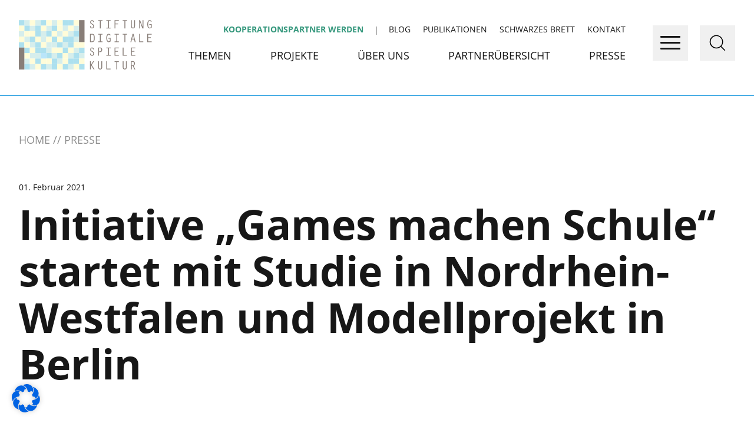

--- FILE ---
content_type: text/html; charset=UTF-8
request_url: https://www.stiftung-digitale-spielekultur.de/press/initiative-games-machen-schule-geht-mit-studie-in-nordrhein-westfalen-und-modellprojekt-in-berlin-an-den-start/
body_size: 12500
content:
<!doctype html><html lang="de-DE"><head><meta charset="utf-8"><meta http-equiv="x-ua-compatible" content="ie=edge"><meta name="viewport" content="width=device-width, initial-scale=1, shrink-to-fit=no"><link rel="apple-touch-icon" sizes="57x57" href="/apple-icon-57x57.png"><link rel="apple-touch-icon" sizes="60x60" href="/apple-icon-60x60.png"><link rel="apple-touch-icon" sizes="72x72" href="/apple-icon-72x72.png"><link rel="apple-touch-icon" sizes="76x76" href="/apple-icon-76x76.png"><link rel="apple-touch-icon" sizes="114x114" href="/apple-icon-114x114.png"><link rel="apple-touch-icon" sizes="120x120" href="/apple-icon-120x120.png"><link rel="apple-touch-icon" sizes="144x144" href="/apple-icon-144x144.png"><link rel="apple-touch-icon" sizes="152x152" href="/apple-icon-152x152.png"><link rel="apple-touch-icon" sizes="180x180" href="/apple-icon-180x180.png"><link rel="icon" type="image/png" sizes="192x192"  href="/android-icon-192x192.png"><link rel="icon" type="image/png" sizes="32x32" href="/favicon-32x32.png"><link rel="icon" type="image/png" sizes="96x96" href="/favicon-96x96.png"><link rel="icon" type="image/png" sizes="16x16" href="/favicon-16x16.png"><link rel="manifest" href="/manifest.json"><meta name="msapplication-TileColor" content="#ffffff"><meta name="msapplication-TileImage" content="/ms-icon-144x144.png"><meta name="theme-color" content="#ffffff"><meta name='robots' content='index, follow, max-image-preview:large, max-snippet:-1, max-video-preview:-1' /><link media="all" href="https://www.stiftung-digitale-spielekultur.de/app/cache/autoptimize/css/autoptimize_334a3295a570c2433cfd7722024f4bcc.css" rel="stylesheet"><link media="screen" href="https://www.stiftung-digitale-spielekultur.de/app/cache/autoptimize/css/autoptimize_10170321b747fa69ccd640d6693b6a6b.css" rel="stylesheet"><title>Initiative „Games machen Schule“ startet mit Studie in Nordrhein-Westfalen und Modellprojekt in Berlin</title><meta name="description" content="Die Initiative soll anhand regionaler Vorhaben in den Bundesländern prüfen, ob und wie Games im Regelunterricht eingesetzt werden können." /><link rel="canonical" href="https://www.stiftung-digitale-spielekultur.de/press/initiative-games-machen-schule-geht-mit-studie-in-nordrhein-westfalen-und-modellprojekt-in-berlin-an-den-start/" /><meta property="og:locale" content="de_DE" /><meta property="og:type" content="article" /><meta property="og:title" content="Initiative „Games machen Schule“ startet mit Studie in Nordrhein-Westfalen und Modellprojekt in Berlin" /><meta property="og:description" content="Die Initiative soll anhand regionaler Vorhaben in den Bundesländern prüfen, ob und wie Games im Regelunterricht eingesetzt werden können." /><meta property="og:url" content="https://www.stiftung-digitale-spielekultur.de/press/initiative-games-machen-schule-geht-mit-studie-in-nordrhein-westfalen-und-modellprojekt-in-berlin-an-den-start/" /><meta property="og:site_name" content="Stiftung Digitale Spielekultur" /><meta property="article:modified_time" content="2021-02-01T13:55:43+00:00" /><meta property="og:image" content="https://www.stiftung-digitale-spielekultur.de/app/uploads/2020/10/Games-im-Schulunterricht_Header.jpg" /><meta property="og:image:width" content="1280" /><meta property="og:image:height" content="720" /><meta property="og:image:type" content="image/jpeg" /><meta name="twitter:card" content="summary_large_image" /><meta name="twitter:title" content="Initiative „Games machen Schule“ startet mit Studie in Nordrhein-Westfalen und Modellprojekt in Berlin" /><meta name="twitter:description" content="Die Initiative soll anhand regionaler Vorhaben in den Bundesländern prüfen, ob und wie Games im Regelunterricht eingesetzt werden können." /><meta name="twitter:image" content="https://www.stiftung-digitale-spielekultur.de/app/uploads/2020/10/Games-im-Schulunterricht_Header.jpg" /> <script type="application/ld+json" class="yoast-schema-graph">{"@context":"https://schema.org","@graph":[{"@type":"WebPage","@id":"https://www.stiftung-digitale-spielekultur.de/press/initiative-games-machen-schule-geht-mit-studie-in-nordrhein-westfalen-und-modellprojekt-in-berlin-an-den-start/","url":"https://www.stiftung-digitale-spielekultur.de/press/initiative-games-machen-schule-geht-mit-studie-in-nordrhein-westfalen-und-modellprojekt-in-berlin-an-den-start/","name":"Initiative „Games machen Schule“ startet mit Studie in Nordrhein-Westfalen und Modellprojekt in Berlin","isPartOf":{"@id":"https://www.stiftung-digitale-spielekultur.de/#website"},"datePublished":"2021-02-01T13:51:46+00:00","dateModified":"2021-02-01T13:55:43+00:00","description":"Die Initiative soll anhand regionaler Vorhaben in den Bundesländern prüfen, ob und wie Games im Regelunterricht eingesetzt werden können.","breadcrumb":{"@id":"https://www.stiftung-digitale-spielekultur.de/press/initiative-games-machen-schule-geht-mit-studie-in-nordrhein-westfalen-und-modellprojekt-in-berlin-an-den-start/#breadcrumb"},"inLanguage":"de-DE","potentialAction":[{"@type":"ReadAction","target":["https://www.stiftung-digitale-spielekultur.de/press/initiative-games-machen-schule-geht-mit-studie-in-nordrhein-westfalen-und-modellprojekt-in-berlin-an-den-start/"]}]},{"@type":"BreadcrumbList","@id":"https://www.stiftung-digitale-spielekultur.de/press/initiative-games-machen-schule-geht-mit-studie-in-nordrhein-westfalen-und-modellprojekt-in-berlin-an-den-start/#breadcrumb","itemListElement":[{"@type":"ListItem","position":1,"name":"Home","item":"https://www.stiftung-digitale-spielekultur.de/"},{"@type":"ListItem","position":2,"name":"Initiative „Games machen Schule“ startet mit Studie in Nordrhein-Westfalen und Modellprojekt in Berlin"}]},{"@type":"WebSite","@id":"https://www.stiftung-digitale-spielekultur.de/#website","url":"https://www.stiftung-digitale-spielekultur.de/","name":"Stiftung Digitale Spielekultur","description":"Chancenbotschafterin für Games","potentialAction":[{"@type":"SearchAction","target":{"@type":"EntryPoint","urlTemplate":"https://www.stiftung-digitale-spielekultur.de/?s={search_term_string}"},"query-input":{"@type":"PropertyValueSpecification","valueRequired":true,"valueName":"search_term_string"}}],"inLanguage":"de-DE"}]}</script> <link rel='dns-prefetch' href='//widgetlogic.org' /><link rel="alternate" title="oEmbed (JSON)" type="application/json+oembed" href="https://www.stiftung-digitale-spielekultur.de/wp-json/oembed/1.0/embed?url=https%3A%2F%2Fwww.stiftung-digitale-spielekultur.de%2Fpress%2Finitiative-games-machen-schule-geht-mit-studie-in-nordrhein-westfalen-und-modellprojekt-in-berlin-an-den-start%2F" /><link rel="alternate" title="oEmbed (XML)" type="text/xml+oembed" href="https://www.stiftung-digitale-spielekultur.de/wp-json/oembed/1.0/embed?url=https%3A%2F%2Fwww.stiftung-digitale-spielekultur.de%2Fpress%2Finitiative-games-machen-schule-geht-mit-studie-in-nordrhein-westfalen-und-modellprojekt-in-berlin-an-den-start%2F&#038;format=xml" /> <script type="text/javascript" src="https://www.stiftung-digitale-spielekultur.de/wp/wp-includes/js/jquery/jquery.min.js?ver=3.7.1" id="jquery-core-js"></script> <script defer type="text/javascript" src="https://www.stiftung-digitale-spielekultur.de/wp/wp-includes/js/jquery/jquery-migrate.min.js?ver=3.4.1" id="jquery-migrate-js"></script> <script defer data-no-optimize="1" data-no-minify="1" data-cfasync="false" type="text/javascript" src="https://www.stiftung-digitale-spielekultur.de/app/cache/autoptimize/js/autoptimize_single_c81d2b351922cfcab7a0998bfc773530.js?ver=3.3.21.1-108" id="borlabs-cookie-config-js"></script> <script defer data-no-optimize="1" data-no-minify="1" data-cfasync="false" type="text/javascript" src="https://www.stiftung-digitale-spielekultur.de/app/plugins/borlabs-cookie/assets/javascript/borlabs-cookie-prioritize.min.js?ver=3.3.21.1" id="borlabs-cookie-prioritize-js"></script> <link rel="EditURI" type="application/rsd+xml" title="RSD" href="https://www.stiftung-digitale-spielekultur.de/wp/xmlrpc.php?rsd" /><meta name="generator" content="WordPress 6.9" /><meta name="generator" content="Seriously Simple Podcasting 3.14.0" /><link rel='shortlink' href='https://www.stiftung-digitale-spielekultur.de/?p=29152' /><meta name="generator" content="WPML ver:4.8.6 stt:1,3;" /><link rel="alternate" type="application/rss+xml" title="Podcast RSS feed" href="https://www.stiftung-digitale-spielekultur.de/feed/podcast" /></head><body class="wp-singular press-template-default single single-press postid-29152 wp-theme-spielekulturresources initiative-games-machen-schule-geht-mit-studie-in-nordrhein-westfalen-und-modellprojekt-in-berlin-an-den-start app-data index-data singular-data single-data single-press-data single-press-initiative-games-machen-schule-geht-mit-studie-in-nordrhein-westfalen-und-modellprojekt-in-berlin-an-den-start-data"> <noscript><link rel="stylesheet" id="historygame-noscript-style-css" href="https://www.stiftung-digitale-spielekultur.de/app/mu-plugins/historygames/assets/css/style-noscript.css" type="text/css" media="screen" /></noscript><noscript><link rel="stylesheet" id="learningportal-noscript-style-css" href="https://www.stiftung-digitale-spielekultur.de/app/mu-plugins/learningportal/assets/css/style-noscript.css" type="text/css" media="screen" /></noscript><header class="l-header"><div class="container"> <a href="/" title="" class="m-logo"> <img src="/app/themes/spielekultur/dist/images/logo.svg" alt="" title=""/> </a><nav class="l-metanav first-is-special"><div class="m-metanav"><ul id="menu-meta-navigation" class="m-metanav__inner"><li class="m-metanav__item  menu-item menu-item-type-post_type menu-item-object-page level-0"><a class="m-metanav__link" href="https://www.stiftung-digitale-spielekultur.de/werde-partner/"><span>Kooperationspartner werden</span></a></li><li class="m-metanav__item  menu-item menu-item-type-post_type menu-item-object-page level-0"><a class="m-metanav__link" href="https://www.stiftung-digitale-spielekultur.de/blog/"><span>Blog</span></a></li><li class="m-metanav__item  menu-item menu-item-type-post_type menu-item-object-page level-0"><a class="m-metanav__link" href="https://www.stiftung-digitale-spielekultur.de/broschueren/"><span>Publikationen</span></a></li><li class="m-metanav__item  menu-item menu-item-type-post_type menu-item-object-page level-0"><a class="m-metanav__link" href="https://www.stiftung-digitale-spielekultur.de/ausschreibungen/"><span>Schwarzes Brett</span></a></li><li class="m-metanav__item  menu-item menu-item-type-post_type menu-item-object-page level-0"><a class="m-metanav__link" href="https://www.stiftung-digitale-spielekultur.de/kontakt/"><span>Kontakt</span></a></li></ul></div></nav><nav class="l-mainnav"><div class="m-mainnav"><ul id="menu-hauptnavigation" class="m-mainnav__inner"><li class="m-mainnav__item  menu-item menu-item-type-post_type menu-item-object-page level-0"><a class="m-mainnav__link" href="https://www.stiftung-digitale-spielekultur.de/themen/"><span>Themen</span></a></li><li class="m-mainnav__item  menu-item menu-item-type-post_type menu-item-object-page level-0"><a class="m-mainnav__link" href="https://www.stiftung-digitale-spielekultur.de/projekte/"><span>Projekte</span></a></li><li class="m-mainnav__item  menu-item menu-item-type-post_type menu-item-object-page level-0"><a class="m-mainnav__link" href="https://www.stiftung-digitale-spielekultur.de/ueber-uns/"><span>Über Uns</span></a></li><li class="m-mainnav__item  menu-item menu-item-type-post_type menu-item-object-page level-0"><a class="m-mainnav__link" href="https://www.stiftung-digitale-spielekultur.de/partner/"><span>Partnerübersicht</span></a></li><li class="m-mainnav__item  menu-item menu-item-type-post_type menu-item-object-page level-0"><a class="m-mainnav__link" href="https://www.stiftung-digitale-spielekultur.de/presse/"><span>Presse</span></a></li></ul></div></nav><div class="l-search"><div class="m-search__outer"> <a href="#" class="m-search__icon"></a><div class="m-search"><div class="container"> <a href="#" class="m-search__close"></a><div class="m-search__inner" itemscope itemtype="http://schema.org/WebSite"><meta itemprop="url" content="https://www.stiftung-digitale-spielekultur.de/"/><form role="search" method="get" class="m-search__form" action="https://www.stiftung-digitale-spielekultur.de/"
 itemprop="potentialAction" itemscope itemtype="http://schema.org/SearchAction"><meta itemprop="target" content="https://www.stiftung-digitale-spielekultur.de/?s={s}"/> <label class="m-search__form-label" for="m-search__form-input">Suche</label> <input itemprop="query-input" type="search" id="m-search__form-input" class="m-search__form-input" name="s" minlength="3" autocomplete="off" required=""/> <button type="submit" class="m-search__form-submit">Suchen</button></form></div></div></div></div></div><div class="l-menu"><div class="m-menu"> <button class="hamburger hamburger--spin" type="button"> <span class="hamburger-box"> <span class="hamburger-inner"></span> </span> </button><div class="m-menu__inner"><div class="m-menu__close"></div><nav class="m-menu__main-menu"><div class="m-menu__mainnav"><ul id="menu-hauptnavigation-1" class="m-menu__mainnav__inner"><li class="m-menu__mainnav__item  menu-item menu-item-type-post_type menu-item-object-page level-0"><a class="m-menu__mainnav__link" href="https://www.stiftung-digitale-spielekultur.de/themen/"><span>Themen</span></a></li><li class="m-menu__mainnav__item  menu-item menu-item-type-post_type menu-item-object-page level-0"><a class="m-menu__mainnav__link" href="https://www.stiftung-digitale-spielekultur.de/projekte/"><span>Projekte</span></a></li><li class="m-menu__mainnav__item  menu-item menu-item-type-post_type menu-item-object-page level-0"><a class="m-menu__mainnav__link" href="https://www.stiftung-digitale-spielekultur.de/ueber-uns/"><span>Über Uns</span></a></li><li class="m-menu__mainnav__item  menu-item menu-item-type-post_type menu-item-object-page level-0"><a class="m-menu__mainnav__link" href="https://www.stiftung-digitale-spielekultur.de/partner/"><span>Partnerübersicht</span></a></li><li class="m-menu__mainnav__item  menu-item menu-item-type-post_type menu-item-object-page level-0"><a class="m-menu__mainnav__link" href="https://www.stiftung-digitale-spielekultur.de/presse/"><span>Presse</span></a></li></ul></div></nav><div class="wpml-floating-language-switcher"></div><nav class="m-menu__service-menu"><div class="m-menu__servicenav"><ul id="menu-service-navigation-footer" class="m-menu__servicenav__inner"><li class="m-menu__servicenav__item  menu-item menu-item-type-post_type menu-item-object-page level-0"><a class="m-menu__servicenav__link" href="https://www.stiftung-digitale-spielekultur.de/blog/"><span>Blog</span></a></li><li class="m-menu__servicenav__item  menu-item menu-item-type-post_type menu-item-object-page level-0"><a class="m-menu__servicenav__link" href="https://www.stiftung-digitale-spielekultur.de/broschueren/"><span>Publikationen</span></a></li><li class="m-menu__servicenav__item  menu-item menu-item-type-post_type menu-item-object-page level-0"><a class="m-menu__servicenav__link" href="https://www.stiftung-digitale-spielekultur.de/werde-partner/"><span>Kooperationspartner werden</span></a></li><li class="m-menu__servicenav__item  menu-item menu-item-type-post_type menu-item-object-page level-0"><a class="m-menu__servicenav__link" href="https://www.stiftung-digitale-spielekultur.de/ausschreibungen/"><span>Schwarzes Brett</span></a></li><li class="m-menu__servicenav__item  menu-item menu-item-type-post_type menu-item-object-page level-0"><a class="m-menu__servicenav__link" href="https://www.stiftung-digitale-spielekultur.de/ueber-uns/safe-space-policy/"><span>Safer Space Policy</span></a></li><li class="m-menu__servicenav__item  menu-item menu-item-type-post_type menu-item-object-page level-0"><a class="m-menu__servicenav__link" href="https://www.stiftung-digitale-spielekultur.de/datenschutz/"><span>Datenschutz</span></a></li><li class="m-menu__servicenav__item  menu-item menu-item-type-post_type menu-item-object-page level-0"><a class="m-menu__servicenav__link" href="https://www.stiftung-digitale-spielekultur.de/impressum/"><span>Impressum</span></a></li></ul></div></nav><div class="m-menu__social"></div><div class="m-menu__newsletter"><div class="m-newsletter-menu__inner"><h2 class="m-newsletter-menu__text"> <span>Melden Sie sich zu unserem Newsletter an!<br/><a class="m-newsletter-banner__link" href="https://www.stiftung-digitale-spielekultur.de/newsletter-sib/"> Jetzt abbonnieren </a></span></h2></div></div></div></div></div></div></header><div class="l-page" role="document"><main class="main"><div class="m-page--press"><div class="m-page--press__inner"><div class="m-page--press__breadcrumb"><div class="container"><div class="m-breadcrumb"><div class="l-breadcrumb__inner"><div class="m-breadcrumb" vocab="http://schema.org/" typeof="BreadcrumbList"> <span class="m-breadcrumb__home" property="itemListElement" typeof="ListItem"><a property="item" typeof="WebPage" title="Go to Stiftung Digitale Spielekultur." href="https://www.stiftung-digitale-spielekultur.de" class="m-breadcrumb__home-link"><span property="name">Home</span></a><meta property="position" content="1"></span><span property="itemListElement" typeof="ListItem"><a property="item" typeof="WebPage" title="Go to Presse." href="https://www.stiftung-digitale-spielekultur.de/presse/" class="press-root post post-press" aria-current="page"><span property="name">Presse</span></a><meta property="position" content="2"></span></div></div></div></div></div><div class="m-page--press__date"><div class="container">01. Februar 2021</div></div><div class="m-page--press__title"><div class="container"><h1>Initiative „Games machen Schule“ startet mit Studie in Nordrhein-Westfalen und Modellprojekt in Berlin</h1></div></div><div class="m-page--press__socialshare"><div class="container"></div></div><div class="container"><div class="m-page--press__cover"><div class="m-responsive-image" data-caption="1"><picture class="lazyload no-src"><source media="(min-width: 1451px)" srcset="https://www.stiftung-digitale-spielekultur.de/app/uploads/responsive_images/2020/10/autoxauto_games-im-schulunterricht_header.webp" type="image/webp"><source media="(min-width: 1451px)" srcset="https://www.stiftung-digitale-spielekultur.de/app/uploads/responsive_images/2020/10/autoxauto_games-im-schulunterricht_header.jpg"><source media="(min-width: 768px) and (max-width: 1450px)" srcset="https://www.stiftung-digitale-spielekultur.de/app/uploads/responsive_images/2020/10/1119xauto_games-im-schulunterricht_header.webp" type="image/webp"><source media="(min-width: 768px) and (max-width: 1450px)" srcset="https://www.stiftung-digitale-spielekultur.de/app/uploads/responsive_images/2020/10/1119xauto_games-im-schulunterricht_header.jpg"><source media="(max-width: 1200px)" srcset="https://www.stiftung-digitale-spielekultur.de/app/uploads/responsive_images/2020/10/1126xauto_games-im-schulunterricht_header.webp" type="image/webp"><source media="(max-width: 1200px)" srcset="https://www.stiftung-digitale-spielekultur.de/app/uploads/responsive_images/2020/10/1126xauto_games-im-schulunterricht_header.jpg"><source media="(max-width: 767px)" srcset="https://www.stiftung-digitale-spielekultur.de/app/uploads/responsive_images/2020/10/677xauto_games-im-schulunterricht_header.webp" type="image/webp"><source media="(max-width: 767px)" srcset="https://www.stiftung-digitale-spielekultur.de/app/uploads/responsive_images/2020/10/677xauto_games-im-schulunterricht_header.jpg"><img src="https://www.stiftung-digitale-spielekultur.de/app/uploads/2020/10/Games-im-Schulunterricht_Header.jpg" alt="" title="Games im Schulunterricht_Header"></picture><div class="m-responsive-image__caption"> © Bild von Stefan Meller auf Pixabay</div></div ></div><div class="m-page--press__teaser">Die Stiftung Digitale Spielekultur startet ihre Initiative „Games machen Schule“, die anhand regionaler Vorhaben in den einzelnen Bundesländern prüfen soll, ob und wie digitale Spiele im schulischen Regelunterricht eingesetzt werden können.</div><div class="m-page--press__body"><ul><li><strong>Wissenschaftler*innen und Pädagog*innen prüfen, ob und wie digitale Spiele im Unterricht an Schulen eingesetzt werden können</strong></li><li><strong>Das Ministerium für Schule und Bildung Nordrhein-Westfahlen finanziert eine Machbarkeitsstudie in NRW, an der 20 Schulen teilnehmen</strong></li><li><strong>Die Berliner Senatsverwaltung für Bildung, Jugend und Familie finanziert ein zweijähriges Modellprojekt, an der 17 Schulen in Berlin teilnehmen</strong></li></ul><p><strong>Berlin, 01. Februar 2021: Die Stiftung Digitale Spielekultur startet ihre Initiative „Games machen Schule“, die anhand regionaler Vorhaben in den einzelnen Bundesländern prüfen soll, ob und wie digitale Spiele im schulischen Regelunterricht eingesetzt werden können. Zusammen mit fachkundigen Expert*innen führt die Stiftung dazu eine sechsmonatige Machbarkeitsstudie in Nordrhein-Westfalen und ein zweijähriges Modellprojekt in Berlin durch. Beide Vorhaben werden unabhängig voneinander durchgeführt und bauen nicht aufeinander auf.</strong></p><p>Um konkrete Potentiale und Einsatzmöglichkeiten von digitalen Spielen sichtbar zu machen, erstellen im Rahmen der Vorhaben Teams aus Fachdidaktiker*innen, Wissenschaftler*innen und Lehrer*innen konkrete Lehreinheiten für die Jahrgangstufe 8 verschiedener Schulformen. Die Unterrichtseinheiten werden im Vorfeld entlang der Fachcurricula der einzelnen Länder entwickelt und an den teilnehmenden Schulen innerhalb eines bestimmten Zeitraums erprobt und weiterentwickelt.</p><p>Neben den Einsatzmöglichkeiten der Spiele an sich soll auch ermittelt werden, welche strukturellen, systemischen und inhaltlichen Voraussetzungen für den Einsatz geschaffen werden müssen und welche Qualifikationen Lehrkräfte benötigen. Die Machbarkeitsstudie in NRW wird durch das Ministerium für Schule und Bildung Nordrhein-Westfahlen finanziert, das Modellprojekt in Berlin durch die Berliner Senatsverwaltung für Bildung, Jugend und Familie.</p><p>„Dass insbesondere Kinder und Jugendliche durch Games zum Lernen und Sich-Ausprobieren motivieret werden, ist eine Erfahrung, die wir bereits seit einigen Jahren im Rahmen unserer Bildungsprojekte sammeln konnten“, sagt Çiğdem Uzunoğlu, Geschäftsführerin der Stiftung Digitale Spielekultur. „Was aktuell noch fehlt, sind stichhaltige Fakten, ob und wie digitale Spiele auch systemisch den Schulunterricht entlang des Lehrplans bereichern und so zur Digitalisierung des Lernens beitragen können. Genau diese Fragen wollen wir ab diesem Jahr mit unseren Partnern in Berlin und NRW beantworten.“</p><p>Eine Übersicht der aktuellen Vorhaben sowie weitere Details zur Durchführung auf:<br /> <a href="http://www.stiftung-digitale-spielekultur.de/project/games-schule-unterricht/">www.stiftung-digitale-spielekultur.de/project/games-schule-unterricht</a><strong> </strong></p><p><strong>Über die Stiftung Digitale Spielekultur:</strong></p><p>Wir sind die Stiftung der deutschen Games-Branche und Chancenbotschafterin für Games. Seit unserer Gründung im Jahr 2012 bauen wir Brücken zwischen der Welt der digitalen Spiele und den gesellschaftlichen und politischen Institutionen in Deutschland. Unsere gemeinnützige und bundesweit agierende Stiftung geht auf eine Initiative des Deutschen Bundestages und der deutschen Games-Branche zurück. Partner aus Bildung, Gesellschaft, Jugendschutz, Kultur, Medien, Politik, Pädagogik, Verwaltung und Wissenschaft beteiligen sich an unseren Projekten, Veranstaltungen und Studien. Ein ebenso divers besetzter Beirat gewährleistet unsere zielgerichtete, unabhängige und transparente Arbeit. Unser Gesellschafter ist der game – Verband der deutschen Games-Branche. Informationen auf <a href="http://www.stiftung-digitale-spielekultur.de">www.stiftung-digitale-spielekultur.de</a>, sowie bei Facebook <a href="http://www.facebook.com/StiftungDigitaleSpielekultur">@StiftungDigitaleSpielekultur</a> und Twitter <a href="https://twitter.com/Digitale_Spiele">@Digitale_Spiele</a><u>.</u></p><p><strong>Kontakt</strong></p><p>Stiftung Digitale Spielekultur gGmbH<br /> Benjamin Hillmann<br /> Marburger Str. 2<br /> 10789 Berlin<br /> Tel: +49/30/29 04 92 93<br /> E-Mail: <u><a href="mailto:hillmann@stiftung-digitale-spielekultur.de">hillmann@stiftung-digitale-spielekultur.de</a></u></p></div></div></div><div class="m-page--press__modules"><div class="m-attachments__outer" id="Absatz1" data-margin-top="none"
 data-margin-bottom="none"><div class="container"><div class="m-attachments__inner" data-layout="default"><div class="m-attachments"><div class="m-attachments__wrap accordion"><h2 class="m-attachments__title accordion-toggle">Anhänge &amp; Downloads</h2><div class="m-attachments__list accordion-content"><div class="m-attachments__item"><div class="m-attachments__name"
 data-filetype="pdf"> <a href=" https://www.stiftung-digitale-spielekultur.de/app/uploads/2021/02/2021-02-01_PM_Initiative_Games-machen-Schule.pdf">PM Initiative „Games machen Schule“ geht mit Studie in Nordrhein-Westfalen und Modellprojekt in Berlin an den Start (97,3 KB)</a></div></div></div></div></div></div></div></div><div class="m-newsletter-banner" id="Absatz2" data-margin-top="default"
 data-margin-bottom="none"><div class="m-newsletter-banner__image"
 style="background-image: url();"> <picture class="lazyload no-src"><source media="(min-width: 1451px)" srcset="https://www.stiftung-digitale-spielekultur.de/app/uploads/responsive_images/2020/02/autoxauto_game_mixer_jam_colognegamehaus_8.11.2018-6b.webp" type="image/webp"><source media="(min-width: 1451px)" srcset="https://www.stiftung-digitale-spielekultur.de/app/uploads/responsive_images/2020/02/autoxauto_game_mixer_jam_colognegamehaus_8.11.2018-6b.jpg"><source media="(min-width: 768px) and (max-width: 1450px)" srcset="https://www.stiftung-digitale-spielekultur.de/app/uploads/responsive_images/2020/02/autoxauto_game_mixer_jam_colognegamehaus_8.11.2018-6b.webp" type="image/webp"><source media="(min-width: 768px) and (max-width: 1450px)" srcset="https://www.stiftung-digitale-spielekultur.de/app/uploads/responsive_images/2020/02/autoxauto_game_mixer_jam_colognegamehaus_8.11.2018-6b.jpg"><source media="(max-width: 1200px)" srcset="https://www.stiftung-digitale-spielekultur.de/app/uploads/responsive_images/2020/02/autoxauto_game_mixer_jam_colognegamehaus_8.11.2018-6b.webp" type="image/webp"><source media="(max-width: 1200px)" srcset="https://www.stiftung-digitale-spielekultur.de/app/uploads/responsive_images/2020/02/autoxauto_game_mixer_jam_colognegamehaus_8.11.2018-6b.jpg"><source media="(max-width: 767px)" srcset="https://www.stiftung-digitale-spielekultur.de/app/uploads/responsive_images/2020/02/autoxauto_game_mixer_jam_colognegamehaus_8.11.2018-6b.webp" type="image/webp"><source media="(max-width: 767px)" srcset="https://www.stiftung-digitale-spielekultur.de/app/uploads/responsive_images/2020/02/autoxauto_game_mixer_jam_colognegamehaus_8.11.2018-6b.jpg"><img src="https://www.stiftung-digitale-spielekultur.de/app/uploads/2020/02/Game_Mixer_JAM_CologneGameHAUS_8.11.2018-6b.jpg" alt="" title="Game_Mixer_JAM_CologneGameHAUS_8.11.2018-6b"></picture></div><div class="m-newsletter-banner__background" data-sector=""><div class="container"><div class="m-newsletter-banner__inner"><div class="m-newsletter-banner__text"><div class="m-custom-teaser__title">Newsletter</div><span>Bleiben Sie auf dem neuesten Stand und melden Sie sich für unseren Newsletter an! <br /><br /><a class="m-newsletter-banner__link" href="https://www.stiftung-digitale-spielekultur.de/newsletter-sib/"> Jetzt abonnieren </a></span></div></div></div></div></div></div></div></main></div><footer class="l-footer"><div class="l-footer__top"> <button type="button" class="m-button m-button__to-top" id="toTopBtn">Nach oben</button></div><div class="container--wide"><div class="container"> <a href="/" title="" class="m-logo--footer"> <img src="/app/themes/spielekultur/dist/images/SDSK_Logo.webp" alt="" title=""/> </a><div class="l-footer__left"><div class="m-claim"> Wir sind Chancenbotschafterin<br> und <span>Brückenbauerin für digitale Spiele</span></div><div class="m-footer-contact__left"> Stiftung Digitale Spielekultur gGmbH<br /> Marburger Str. 2 | D 10789 Berlin</div><div class="m-footer-contact__right"> <a class="m-footer-contact__mail" href="mailto:kontakt@stiftung-digitale-spielekultur.de">kontakt@stiftung-digitale-spielekultur.de</a> <a class="m-footer-contact__phone"
 href="tel:030236258940">030 236 258 94 0</a></div><div class="clearfix"></div><div class="m-footer-copyright"> COPYRIGHT 2025 - STIFTUNG DIGITALE SPIELEKULTUR</div><div class="m-footer-klimalogo"> <a href="https://fpm.climatepartner.com/tracking/16349-2505-1001/" target="_blank"> <svg version="1.1" id="Ebene_1" xmlns="http://www.w3.org/2000/svg" xmlns:xlink="http://www.w3.org/1999/xlink" x="0px" y="0px"
 width="350" viewBox="0 0 316 68" style="enable-background:new 0 0 316 68;" xml:space="preserve"> <path id="_x31_5" class="st0" d="M32.3,57.4C19.5,57.4,9.1,47,9.1,34.2c0-12.8,10.4-23.2,23.2-23.2c12.8,0,23.2,10.4,23.2,23.2
 C55.5,47,45.1,57.4,32.3,57.4L32.3,57.4z M1.3,3.3v62.2h62.2V3.3H1.3L1.3,3.3z"/> <path id="_x31_4" class="st0" d="M32.3,21.9c-6.8,0-12.3,5.5-12.3,12.3c0,6.8,5.5,12.3,12.3,12.3c6.8,0,12.3-5.5,12.3-12.3
 C44.6,27.5,39.1,21.9,32.3,21.9L32.3,21.9z"/> <polygon id="_x31_3" class="st0" points="83,37.1 81.1,39.4 81.1,47.1 75.8,47.1 75.8,22.1 81.1,22.1 81.1,33.3 89.9,22.1 
 96.5,22.1 86.6,33.8 97.2,47.1 90.6,47.1 83,37.1 "/> <path id="_x31_2" class="st0" d="M101.5,42.6V22.1h4.8v19.2c0,1.1,0.6,2,1.6,2c0.7,0,1.4-0.3,1.6-0.5l1,3.6c-0.7,0.6-2,1.2-3.9,1.2
 C103.3,47.5,101.5,45.8,101.5,42.6L101.5,42.6z"/> <path id="_x31_1" class="st0" d="M114.7,29h4.8v18.1h-4.8V29L114.7,29z M114.3,23.5c0-1.6,1.3-2.8,2.8-2.8c1.6,0,2.8,1.3,2.8,2.8
 c0,1.6-1.3,2.8-2.8,2.8C115.6,26.4,114.3,25.1,114.3,23.5L114.3,23.5z"/> <path id="_x31_0" class="st0" d="M148.7,35.7c0-1.7-0.7-2.9-2.7-2.9c-1.7,0-3.1,1.1-3.7,2.1v12.2h-4.8V35.7c0-1.7-0.7-2.9-2.7-2.9
 c-1.6,0-3,1.1-3.7,2.1v12.2h-4.8V29h4.8v2.4c0.7-1.1,3.1-2.8,5.9-2.8c2.7,0,4.3,1.2,5,3.3c1-1.6,3.4-3.3,6.2-3.3
 c3.3,0,5.3,1.8,5.3,5.5v13.1h-4.8V35.7L148.7,35.7z"/> <path id="_x30_" class="st0" d="M172.6,34.9c-0.8-1.2-2.5-2.1-4.1-2.1c-2.7,0-4.6,2.1-4.6,5.2c0,3.1,1.9,5.2,4.6,5.2
 c1.6,0,3.3-0.9,4.1-2.1V34.9L172.6,34.9z M172.6,44.8c-1.4,1.8-3.4,2.7-5.6,2.7c-4.6,0-8-3.4-8-9.5c0-5.9,3.4-9.5,8-9.5
 c2.1,0,4.2,0.9,5.6,2.8V29h4.8v18.1h-4.8V44.8L172.6,44.8z"/> <path id="_x39_" class="st0" d="M193,43.3c2.8,0,4.6-2.1,4.6-5.2c0-3.1-1.8-5.3-4.6-5.3c-1.5,0-3.3,0.9-4.1,2.1v6.4
 C189.7,42.5,191.5,43.3,193,43.3L193,43.3z M184.2,22.1h4.8v9.2c1.4-1.8,3.4-2.8,5.6-2.8c4.6,0,8,3.6,8,9.5c0,6-3.4,9.5-8,9.5
 c-2.2,0-4.2-1-5.6-2.7v2.3h-4.8V22.1L184.2,22.1z"/> <path id="_x38_" class="st0" d="M211.9,36.3h8.9c-0.1-1.7-1.3-4-4.5-4C213.4,32.3,212.2,34.6,211.9,36.3L211.9,36.3z M216.4,28.6
 c5.4,0,9.1,4,9.1,10v1H212c0.3,2.3,2.1,4.2,5.2,4.2c1.7,0,3.7-0.7,4.8-1.8l2.1,3.1c-1.8,1.7-4.6,2.5-7.4,2.5c-5.5,0-9.7-3.7-9.7-9.5
 C207,32.8,210.9,28.6,216.4,28.6L216.4,28.6z"/> <path id="_x37_" class="st0" d="M230.9,29h4.8v18.1h-4.8V29L230.9,29z M230.5,23.5c0-1.6,1.3-2.8,2.8-2.8c1.6,0,2.8,1.3,2.8,2.8
 c0,1.6-1.3,2.8-2.8,2.8C231.8,26.4,230.5,25.1,230.5,23.5L230.5,23.5z"/> <path id="_x36_" class="st0" d="M243.4,42.6v-9.4h-3V29h3v-4.9h4.8V29h3.7v4.2h-3.7v8.2c0,1.1,0.6,2,1.6,2c0.7,0,1.4-0.3,1.6-0.5
 l1,3.6c-0.7,0.6-2,1.2-4,1.2C245.2,47.5,243.4,45.8,243.4,42.6L243.4,42.6z"/> <path id="_x35_" class="st0" d="M257.2,29h4.8v2.5c1.3-1.6,3.5-2.9,5.8-2.9v4.6c-0.3-0.1-0.8-0.1-1.3-0.1c-1.6,0-3.7,0.9-4.5,2v11.9
 h-4.8V29L257.2,29z"/> <path id="_x34_" class="st0" d="M285.1,34.9c-0.8-1.2-2.5-2.1-4.1-2.1c-2.7,0-4.6,2.1-4.6,5.2c0,3.1,1.9,5.2,4.6,5.2
 c1.6,0,3.3-0.9,4.1-2.1V34.9L285.1,34.9z M285.1,44.8c-1.4,1.8-3.4,2.7-5.6,2.7c-4.6,0-8-3.4-8-9.5c0-5.9,3.4-9.5,8-9.5
 c2.1,0,4.2,0.9,5.6,2.8V29h4.8v18.1h-4.8V44.8L285.1,44.8z"/> <path id="_x33_" class="st0" d="M309.1,34.9c-0.8-1.2-2.5-2.1-4.1-2.1c-2.7,0-4.6,1.9-4.6,5s1.9,5,4.6,5c1.6,0,3.3-0.9,4.1-2.1V34.9
 L309.1,34.9z M298.5,48.3c1.5,1.6,3.4,2.2,5.7,2.2c2.3,0,5-1,5-4.6v-1.8c-1.4,1.8-3.4,2.8-5.6,2.8c-4.5,0-8-3.2-8-9.2
 c0-5.9,3.4-9.2,8-9.2c2.2,0,4.1,0.9,5.6,2.8V29h4.8v16.8c0,6.9-5.3,8.6-9.8,8.6c-3.1,0-5.5-0.7-7.8-2.7L298.5,48.3L298.5,48.3z"/> <path id="_x32_" class="st0" d="M75.9,10.1c0,2.6,1.4,4.2,4.2,4.2c2.8,0,4.2-1.7,4.2-4.2V3.8h-1.3v6.3c0,1.9-1,3.1-2.9,3.1
 c-1.9,0-2.9-1.2-2.9-3.1V3.8h-1.3V10.1L75.9,10.1z M91.8,14.1H93V8.9c0-1.6-0.8-2.4-2.4-2.4c-1.1,0-2.1,0.7-2.7,1.3V6.6h-1.2v7.5
 h1.2V8.7c0.4-0.6,1.3-1.2,2.2-1.2c1,0,1.7,0.4,1.7,1.7V14.1L91.8,14.1z M97.2,14.3c0.7,0,1.1-0.2,1.4-0.5L98.3,13
 c-0.2,0.2-0.5,0.3-0.8,0.3c-0.5,0-0.8-0.4-0.8-1V7.7h1.5v-1h-1.5V4.6h-1.2v2.1h-1.2v1h1.2v4.9C95.5,13.7,96.1,14.3,97.2,14.3
 L97.2,14.3z M99.4,10.4c0,2.3,1.6,3.9,3.8,3.9c1.2,0,2.2-0.4,3-1.2l-0.6-0.8c-0.6,0.6-1.5,0.9-2.3,0.9c-1.6,0-2.6-1.2-2.7-2.6h6.1
 v-0.3c0-2.3-1.3-4-3.6-4C101,6.4,99.4,8.2,99.4,10.4L99.4,10.4z M103.1,7.4c1.7,0,2.5,1.4,2.5,2.5h-4.9
 C100.7,8.8,101.5,7.4,103.1,7.4L103.1,7.4z M108.6,14.1h1.2V8.8c0.3-0.6,1.3-1.2,2-1.2c0.2,0,0.3,0,0.5,0V6.5c-1,0-1.9,0.6-2.5,1.4
 V6.6h-1.2V14.1L108.6,14.1z M118.8,14.1h1.2V8.9c0-1.6-0.8-2.4-2.4-2.4c-1.1,0-2.1,0.7-2.7,1.3V6.6h-1.2v7.5h1.2V8.7
 c0.4-0.6,1.3-1.2,2.2-1.2c1,0,1.7,0.4,1.7,1.7V14.1L118.8,14.1z M121.9,10.4c0,2.3,1.6,3.9,3.8,3.9c1.2,0,2.2-0.4,3-1.2l-0.6-0.8
 c-0.6,0.6-1.5,0.9-2.3,0.9c-1.6,0-2.6-1.2-2.7-2.6h6.1v-0.3c0-2.3-1.3-4-3.6-4C123.5,6.4,121.9,8.2,121.9,10.4L121.9,10.4z
 M125.6,7.4c1.7,0,2.5,1.4,2.5,2.5h-4.9C123.2,8.8,124,7.4,125.6,7.4L125.6,7.4z M136.2,14.1h1.2V8.8c0-1.6-0.8-2.4-2.4-2.4
 c-1.1,0-2.2,0.7-2.7,1.3V3.8h-1.2v10.4h1.2V8.7c0.5-0.6,1.3-1.2,2.2-1.2c1,0,1.7,0.4,1.7,1.7V14.1L136.2,14.1z M148.8,14.1h1.2V8.7
 c0-1.5-0.7-2.3-2.1-2.3c-1.1,0-2.1,0.7-2.5,1.4c-0.2-0.8-0.9-1.4-2-1.4c-1.1,0-2.1,0.8-2.4,1.3V6.6h-1.2v7.5h1.2V8.7
 c0.4-0.6,1.2-1.2,2-1.2c1,0,1.4,0.6,1.4,1.6v5.1h1.2V8.6c0.4-0.6,1.2-1.2,2-1.2c1,0,1.4,0.6,1.4,1.6V14.1L148.8,14.1z M151.8,10.4
 c0,2.3,1.6,3.9,3.8,3.9c1.2,0,2.2-0.4,3-1.2l-0.6-0.8c-0.6,0.6-1.5,0.9-2.3,0.9c-1.6,0-2.6-1.2-2.7-2.6h6.1v-0.3c0-2.3-1.3-4-3.6-4
 C153.4,6.4,151.8,8.2,151.8,10.4L151.8,10.4z M155.5,7.4c1.7,0,2.5,1.4,2.5,2.5H153C153.1,8.8,153.9,7.4,155.5,7.4L155.5,7.4z
 M166.1,14.1h1.2V8.9c0-1.6-0.8-2.4-2.4-2.4c-1.1,0-2.1,0.7-2.7,1.3V6.6H161v7.5h1.2V8.7c0.4-0.6,1.3-1.2,2.2-1.2
 c1,0,1.7,0.4,1.7,1.7V14.1L166.1,14.1z M182.7,14.1h1.2V8.7c0-1.5-0.7-2.3-2.1-2.3c-1.1,0-2.1,0.7-2.5,1.4c-0.2-0.8-0.9-1.4-2-1.4
 c-1.1,0-2.1,0.8-2.4,1.3V6.6h-1.2v7.5h1.2V8.7c0.4-0.6,1.2-1.2,2-1.2c1,0,1.4,0.6,1.4,1.6v5.1h1.2V8.6c0.4-0.6,1.2-1.2,2-1.2
 c1,0,1.4,0.6,1.4,1.6V14.1L182.7,14.1z M186.7,5.4c0.4,0,0.8-0.4,0.8-0.8s-0.4-0.8-0.8-0.8c-0.4,0-0.8,0.3-0.8,0.8
 S186.3,5.4,186.7,5.4L186.7,5.4z M186.2,14.1h1.2V6.6h-1.2V14.1L186.2,14.1z M191.6,14.3c0.7,0,1.1-0.2,1.4-0.5l-0.3-0.9
 c-0.2,0.2-0.5,0.3-0.8,0.3c-0.5,0-0.8-0.4-0.8-1V7.7h1.5v-1h-1.5V4.6h-1.2v2.1h-1.2v1h1.2v4.9C189.9,13.7,190.5,14.3,191.6,14.3
 L191.6,14.3z M198.6,14.1h1.2V7.7h1.5v-1h-1.5V6.1c0-0.9,0.4-1.5,1.2-1.5c0.3,0,0.5,0.1,0.7,0.2l0.3-0.9c-0.3-0.2-0.7-0.3-1.1-0.3
 c-1.3,0-2.2,0.9-2.2,2.4v0.6h-1.2v1h1.2V14.1L198.6,14.1z M203.2,5.4c0.4,0,0.8-0.4,0.8-0.8s-0.4-0.8-0.8-0.8
 c-0.4,0-0.8,0.3-0.8,0.8S202.8,5.4,203.2,5.4L203.2,5.4z M202.6,14.1h1.2V6.6h-1.2V14.1L202.6,14.1z M211.2,14.1h1.2V8.9
 c0-1.6-0.8-2.4-2.4-2.4c-1.1,0-2.1,0.7-2.7,1.3V6.6h-1.2v7.5h1.2V8.7c0.4-0.6,1.3-1.2,2.2-1.2c1,0,1.7,0.4,1.7,1.7V14.1L211.2,14.1z
 M220.2,14.1h1.2V6.6h-1.2v1.1c-0.6-0.8-1.5-1.3-2.5-1.3c-2,0-3.3,1.6-3.3,4c0,2.4,1.4,3.9,3.3,3.9c1.1,0,2-0.5,2.5-1.3V14.1
 L220.2,14.1z M220.2,12.1c-0.4,0.7-1.3,1.2-2.3,1.2c-1.5,0-2.4-1.2-2.4-2.9c0-1.7,0.9-2.9,2.4-2.9c0.9,0,1.8,0.6,2.3,1.2V12.1
 L220.2,12.1z M228.7,14.1h1.2V8.9c0-1.6-0.8-2.4-2.4-2.4c-1.1,0-2.1,0.7-2.7,1.3V6.6h-1.2v7.5h1.2V8.7c0.4-0.6,1.3-1.2,2.2-1.2
 c1,0,1.7,0.4,1.7,1.7V14.1L228.7,14.1z M231.9,14.1h5.7v-1h-4.2l4.2-5.6V6.6h-5.7v1h4.1l-4.1,5.6V14.1L231.9,14.1z M240.1,5.4
 c0.4,0,0.8-0.4,0.8-0.8s-0.4-0.8-0.8-0.8c-0.4,0-0.8,0.3-0.8,0.8S239.7,5.4,240.1,5.4L240.1,5.4z M239.6,14.1h1.2V6.6h-1.2V14.1
 L239.6,14.1z M242.6,10.4c0,2.3,1.6,3.9,3.8,3.9c1.2,0,2.2-0.4,3-1.2l-0.6-0.8c-0.6,0.6-1.5,0.9-2.3,0.9c-1.6,0-2.6-1.2-2.7-2.6h6.1
 v-0.3c0-2.3-1.3-4-3.6-4C244.2,6.4,242.6,8.2,242.6,10.4L242.6,10.4z M246.3,7.4c1.7,0,2.5,1.4,2.5,2.5h-4.9
 C243.9,8.8,244.7,7.4,246.3,7.4L246.3,7.4z M253.5,14.3c0.7,0,1.1-0.2,1.4-0.5l-0.3-0.9c-0.2,0.2-0.5,0.3-0.8,0.3
 c-0.5,0-0.8-0.4-0.8-1V3.8h-1.2v8.8C251.8,13.7,252.4,14.3,253.5,14.3L253.5,14.3z M257.7,14.3c0.7,0,1.1-0.2,1.4-0.5l-0.3-0.9
 c-0.2,0.2-0.5,0.3-0.8,0.3c-0.5,0-0.8-0.4-0.8-1V3.8H256v8.8C256,13.7,256.6,14.3,257.7,14.3L257.7,14.3z M259.7,10.4
 c0,2.3,1.6,3.9,3.8,3.9c1.2,0,2.2-0.4,3-1.2l-0.6-0.8c-0.6,0.6-1.5,0.9-2.3,0.9c-1.6,0-2.6-1.2-2.7-2.6h6.1v-0.3c0-2.3-1.3-4-3.6-4
 C261.3,6.4,259.7,8.2,259.7,10.4L259.7,10.4z M263.4,7.4c1.7,0,2.5,1.4,2.5,2.5H261C261,8.8,261.8,7.4,263.4,7.4L263.4,7.4z
 M278,14.1h1.2V8.7c0-1.5-0.7-2.3-2.1-2.3c-1.1,0-2.1,0.7-2.5,1.4c-0.2-0.8-0.9-1.4-2-1.4c-1.1,0-2.1,0.8-2.4,1.3V6.6h-1.2v7.5h1.2
 V8.7c0.4-0.6,1.2-1.2,2-1.2c1,0,1.4,0.6,1.4,1.6v5.1h1.2V8.6c0.4-0.6,1.2-1.2,2-1.2c1,0,1.4,0.6,1.4,1.6V14.1L278,14.1z"/> <path id="_x31_" class="st0" d="M78.9,63.7c1.3,0,2.2-0.6,2.9-1.5l-0.8-0.4c-0.4,0.6-1.2,1.1-2.1,1.1c-1.6,0-2.8-1.3-2.8-3
 c0-1.8,1.2-3,2.8-3c0.9,0,1.6,0.5,2.1,1.1l0.8-0.4c-0.6-0.8-1.5-1.5-2.8-1.5c-2.1,0-3.8,1.6-3.8,3.8C75.1,62.2,76.8,63.7,78.9,63.7
 L78.9,63.7z M84.1,63.7c0.5,0,0.8-0.1,1-0.3l-0.2-0.6c-0.1,0.1-0.3,0.2-0.6,0.2c-0.4,0-0.5-0.3-0.5-0.7v-6.1h-0.8v6.3
 C82.9,63.3,83.3,63.7,84.1,63.7L84.1,63.7z M86.3,57.3c0.3,0,0.6-0.3,0.6-0.6c0-0.3-0.3-0.6-0.6-0.6c-0.3,0-0.6,0.2-0.6,0.6
 C85.7,57.1,86,57.3,86.3,57.3L86.3,57.3z M85.9,63.6h0.8v-5.4h-0.8V63.6L85.9,63.6z M94.9,63.6h0.8v-3.9c0-1.1-0.5-1.6-1.5-1.6
 c-0.8,0-1.5,0.5-1.8,1c-0.2-0.6-0.6-1-1.4-1c-0.8,0-1.5,0.6-1.7,0.9v-0.8h-0.8v5.4h0.8v-3.9c0.3-0.4,0.9-0.8,1.4-0.8
 c0.7,0,1,0.4,1,1.1v3.7h0.8v-3.9c0.3-0.4,0.9-0.8,1.4-0.8c0.7,0,1,0.4,1,1.1V63.6L94.9,63.6z M101.3,63.6h0.8v-5.4h-0.8V59
 c-0.4-0.6-1.1-0.9-1.8-0.9c-1.4,0-2.4,1.1-2.4,2.8c0,1.7,1,2.8,2.4,2.8c0.8,0,1.4-0.4,1.8-0.9V63.6L101.3,63.6z M101.3,62.1
 c-0.3,0.5-0.9,0.8-1.6,0.8c-1.1,0-1.7-0.9-1.7-2.1c0-1.2,0.6-2.1,1.7-2.1c0.7,0,1.3,0.4,1.6,0.9V62.1L101.3,62.1z M105.1,63.7
 c0.5,0,0.8-0.1,1-0.3l-0.2-0.6c-0.1,0.1-0.3,0.2-0.6,0.2c-0.4,0-0.5-0.3-0.5-0.7v-3.3h1.1v-0.7h-1.1v-1.5h-0.8v1.5H103v0.7h0.9v3.5
 C103.9,63.3,104.3,63.7,105.1,63.7L105.1,63.7z M106.7,60.9c0,1.7,1.1,2.8,2.7,2.8c0.9,0,1.6-0.3,2.1-0.8l-0.4-0.5
 c-0.4,0.4-1,0.7-1.7,0.7c-1.2,0-1.9-0.8-1.9-1.9h4.4V61c0-1.6-1-2.9-2.6-2.9C107.8,58.1,106.7,59.3,106.7,60.9L106.7,60.9z
 M109.4,58.8c1.2,0,1.8,1,1.8,1.8h-3.5C107.7,59.7,108.2,58.8,109.4,58.8L109.4,58.8z M113.3,63.6h0.9v-2.9h2.1c1.5,0,2.3-1,2.3-2.2
 c0-1.2-0.8-2.2-2.3-2.2h-3V63.6L113.3,63.6z M117.7,58.4c0,0.8-0.6,1.4-1.5,1.4h-1.9V57h1.9C117.1,57,117.7,57.6,117.7,58.4
 L117.7,58.4z M123.7,63.6h0.8v-5.4h-0.8V59c-0.4-0.6-1.1-0.9-1.8-0.9c-1.4,0-2.4,1.1-2.4,2.8c0,1.7,1,2.8,2.4,2.8
 c0.8,0,1.4-0.4,1.8-0.9V63.6L123.7,63.6z M123.7,62.1c-0.3,0.5-0.9,0.8-1.6,0.8c-1.1,0-1.7-0.9-1.7-2.1c0-1.2,0.6-2.1,1.7-2.1
 c0.7,0,1.3,0.4,1.6,0.9V62.1L123.7,62.1z M126.2,63.6h0.8v-3.8c0.2-0.4,0.9-0.9,1.5-0.9c0.1,0,0.2,0,0.3,0v-0.9
 c-0.7,0-1.4,0.4-1.8,1v-0.9h-0.8V63.6L126.2,63.6z M131.3,63.7c0.5,0,0.8-0.1,1-0.3l-0.2-0.6c-0.1,0.1-0.3,0.2-0.6,0.2
 c-0.4,0-0.5-0.3-0.5-0.7v-3.3h1.1v-0.7h-1.1v-1.5h-0.8v1.5h-0.9v0.7h0.9v3.5C130.1,63.3,130.5,63.7,131.3,63.7L131.3,63.7z
 M136.8,63.6h0.8v-3.8c0-1.2-0.6-1.7-1.7-1.7c-0.8,0-1.5,0.5-1.9,0.9v-0.8h-0.8v5.4h0.8v-3.9c0.3-0.4,0.9-0.8,1.6-0.8
 c0.7,0,1.2,0.3,1.2,1.2V63.6L136.8,63.6z M139,60.9c0,1.7,1.1,2.8,2.7,2.8c0.9,0,1.6-0.3,2.1-0.8l-0.4-0.5c-0.4,0.4-1,0.7-1.7,0.7
 c-1.2,0-1.9-0.8-1.9-1.9h4.4V61c0-1.6-1-2.9-2.6-2.9C140.1,58.1,139,59.3,139,60.9L139,60.9z M141.7,58.8c1.2,0,1.8,1,1.8,1.8h-3.5
 C139.9,59.7,140.5,58.8,141.7,58.8L141.7,58.8z M145.6,63.6h0.8v-3.8c0.2-0.4,0.9-0.9,1.5-0.9c0.1,0,0.2,0,0.3,0v-0.9
 c-0.7,0-1.4,0.4-1.8,1v-0.9h-0.8V63.6L145.6,63.6z M149.1,63.1c0,0.3,0.3,0.6,0.6,0.6c0.3,0,0.6-0.3,0.6-0.6c0-0.3-0.3-0.6-0.6-0.6
 C149.4,62.5,149.1,62.8,149.1,63.1L149.1,63.1z M151.5,60.9c0,1.6,1.1,2.8,2.7,2.8c1,0,1.6-0.4,2-0.9l-0.6-0.5
 c-0.4,0.5-0.8,0.7-1.4,0.7c-1.1,0-1.9-0.9-1.9-2.1c0-1.2,0.7-2.1,1.9-2.1c0.6,0,1,0.2,1.4,0.7l0.6-0.5c-0.4-0.5-1-0.9-2-0.9
 C152.6,58.1,151.5,59.3,151.5,60.9L151.5,60.9z M159.7,63.7c1.6,0,2.7-1.3,2.7-2.8c0-1.6-1-2.8-2.7-2.8c-1.6,0-2.7,1.3-2.7,2.8
 C157,62.5,158.1,63.7,159.7,63.7L159.7,63.7z M159.7,63c-1.1,0-1.8-1-1.8-2.1c0-1.1,0.6-2.1,1.8-2.1c1.1,0,1.8,1,1.8,2.1
 C161.5,62,160.8,63,159.7,63L159.7,63z M170.2,63.6h0.8v-3.9c0-1.1-0.5-1.6-1.5-1.6c-0.8,0-1.5,0.5-1.8,1c-0.2-0.6-0.6-1-1.4-1
 c-0.8,0-1.5,0.6-1.7,0.9v-0.8h-0.8v5.4h0.8v-3.9c0.3-0.4,0.9-0.8,1.4-0.8c0.7,0,1,0.4,1,1.1v3.7h0.8v-3.9c0.3-0.4,0.9-0.8,1.4-0.8
 c0.7,0,1,0.4,1,1.1V63.6L170.2,63.6z M171.9,63.8h0.7l2.6-7.9h-0.7L171.9,63.8L171.9,63.8z M177.1,63.6h0.9v-7.4h-0.8l-1.9,1.9
 l0.6,0.6l1.2-1.3V63.6L177.1,63.6z M179.5,59.9c0,2,0.8,3.8,2.9,3.8c1.6,0,2.6-1.1,2.6-2.4c0-1.6-1.1-2.4-2.4-2.4
 c-1,0-1.8,0.6-2.1,1.2c0-0.1,0-0.2,0-0.3c0-1.5,0.7-2.9,2.1-2.9c0.8,0,1.2,0.3,1.6,0.8l0.5-0.7c-0.5-0.5-1.1-0.9-2.1-0.9
 C180.4,56.1,179.5,57.9,179.5,59.9L179.5,59.9z M184,61.3c0,0.7-0.6,1.6-1.7,1.6c-1.3,0-1.8-1.1-1.9-2.1c0.4-0.7,1.1-1.1,1.9-1.1
 C183.3,59.7,184,60.2,184,61.3L184,61.3z M185.8,62.5c0.5,0.7,1.4,1.2,2.6,1.2c1.6,0,2.6-0.9,2.6-2.1c0-1.2-1-1.8-1.7-1.8
 c0.7-0.1,1.6-0.7,1.6-1.7c0-1.3-1.1-2-2.5-2c-1.1,0-2,0.5-2.5,1.1l0.5,0.6c0.5-0.6,1.1-0.9,2-0.9c0.9,0,1.7,0.4,1.7,1.3
 c0,0.9-0.8,1.2-1.7,1.2c-0.3,0-0.6,0-0.8,0v0.8c0.1,0,0.5,0,0.8,0c1.1,0,1.8,0.4,1.8,1.3c0,0.9-0.7,1.4-1.7,1.4
 c-0.9,0-1.6-0.4-2.1-1L185.8,62.5L185.8,62.5z M195.6,63.6h0.9v-1.9h1v-0.8h-1v-4.7h-1.3l-3.2,4.8v0.8h3.5V63.6L195.6,63.6z
 M195.6,57v3.9H193L195.6,57L195.6,57z M198.9,62.8c0.5,0.5,1.1,0.9,2.1,0.9c2.1,0,3-1.8,3-3.8c0-2-0.8-3.8-2.9-3.8
 c-1.6,0-2.6,1.1-2.6,2.4c0,1.6,1.1,2.4,2.4,2.4c0.9,0,1.8-0.6,2.1-1.2c0,0.1,0,0.2,0,0.3c0,1.4-0.6,2.9-2.1,2.9
 c-0.8,0-1.2-0.3-1.6-0.8L198.9,62.8L198.9,62.8z M203,58.9c-0.4,0.7-1.1,1.1-1.8,1.1c-1,0-1.7-0.5-1.7-1.6c0-0.7,0.6-1.6,1.7-1.6
 C202.4,56.9,202.9,58,203,58.9L203,58.9z M204.8,61.3h2.7v-0.7h-2.7V61.3L204.8,61.3z M208.5,63.6h5.1v-0.8h-3.6
 c2.1-1.6,3.6-3,3.6-4.5c0-1.5-1.3-2.2-2.5-2.2c-1,0-2,0.4-2.6,1.2l0.6,0.6c0.4-0.6,1.1-0.9,2-0.9c0.8,0,1.5,0.4,1.5,1.4
 c0,1.3-1.4,2.5-4.1,4.6V63.6L208.5,63.6z M215.1,62.5c0.6,0.7,1.4,1.2,2.6,1.2c1.5,0,2.6-0.9,2.6-2.4c0-1.5-1.1-2.4-2.4-2.4
 c-0.7,0-1.4,0.3-1.7,0.7V57h3.6v-0.8h-4.5v4l0.7,0.2c0.5-0.5,1.1-0.7,1.7-0.7c1,0,1.7,0.6,1.7,1.6c0,0.9-0.7,1.6-1.7,1.6
 c-0.9,0-1.6-0.4-2-1L215.1,62.5L215.1,62.5z M221.5,59.9c0,1.8,0.8,3.8,2.8,3.8c2,0,2.8-2,2.8-3.8c0-1.8-0.8-3.8-2.8-3.8
 C222.3,56.1,221.5,58.1,221.5,59.9L221.5,59.9z M226.3,59.9c0,1.5-0.5,3-1.9,3c-1.4,0-1.9-1.5-1.9-3c0-1.5,0.5-3,1.9-3
 C225.8,56.9,226.3,58.4,226.3,59.9L226.3,59.9z M228.5,62.5c0.6,0.7,1.4,1.2,2.6,1.2c1.5,0,2.6-0.9,2.6-2.4c0-1.5-1.1-2.4-2.4-2.4
 c-0.7,0-1.4,0.3-1.7,0.7V57h3.6v-0.8h-4.5v4l0.7,0.2c0.5-0.5,1.1-0.7,1.7-0.7c1,0,1.7,0.6,1.7,1.6c0,0.9-0.7,1.6-1.7,1.6
 c-0.9,0-1.6-0.4-2-1L228.5,62.5L228.5,62.5z M234.7,61.3h2.7v-0.7h-2.7V61.3L234.7,61.3z M239.7,63.6h0.9v-7.4h-0.8l-1.9,1.9
 l0.6,0.6l1.2-1.3V63.6L239.7,63.6z M242,59.9c0,1.8,0.8,3.8,2.8,3.8c2,0,2.8-2,2.8-3.8c0-1.8-0.8-3.8-2.8-3.8
 C242.8,56.1,242,58.1,242,59.9L242,59.9z M246.8,59.9c0,1.5-0.5,3-1.9,3c-1.4,0-1.9-1.5-1.9-3c0-1.5,0.5-3,1.9-3
 C246.3,56.9,246.8,58.4,246.8,59.9L246.8,59.9z M248.8,59.9c0,1.8,0.8,3.8,2.8,3.8c2,0,2.8-2,2.8-3.8c0-1.8-0.8-3.8-2.8-3.8
 C249.6,56.1,248.8,58.1,248.8,59.9L248.8,59.9z M253.6,59.9c0,1.5-0.5,3-1.9,3c-1.4,0-1.9-1.5-1.9-3c0-1.5,0.5-3,1.9-3
 C253.1,56.9,253.6,58.4,253.6,59.9L253.6,59.9z M257.1,63.6h0.9v-7.4h-0.8l-1.9,1.9l0.6,0.6l1.2-1.3V63.6L257.1,63.6z"/> </svg> </a></div></div><div class="l-footer__right"><nav class="l-footernav"><div class="m-footernav"><ul id="menu-hauptnavigation-2" class="m-footernav__inner"><li class="m-footernav__item  menu-item menu-item-type-post_type menu-item-object-page level-0"><a class="m-footernav__link" href="https://www.stiftung-digitale-spielekultur.de/themen/"><span>Themen</span></a></li><li class="m-footernav__item  menu-item menu-item-type-post_type menu-item-object-page level-0"><a class="m-footernav__link" href="https://www.stiftung-digitale-spielekultur.de/projekte/"><span>Projekte</span></a></li><li class="m-footernav__item  menu-item menu-item-type-post_type menu-item-object-page level-0"><a class="m-footernav__link" href="https://www.stiftung-digitale-spielekultur.de/ueber-uns/"><span>Über Uns</span></a></li><li class="m-footernav__item  menu-item menu-item-type-post_type menu-item-object-page level-0"><a class="m-footernav__link" href="https://www.stiftung-digitale-spielekultur.de/partner/"><span>Partnerübersicht</span></a></li><li class="m-footernav__item  menu-item menu-item-type-post_type menu-item-object-page level-0"><a class="m-footernav__link" href="https://www.stiftung-digitale-spielekultur.de/presse/"><span>Presse</span></a></li></ul></div></nav><nav class="l-servicenav"><div class="m-servicenav"><ul id="menu-service-navigation-footer-1" class="m-servicenav__inner"><li class="m-servicenav__item  menu-item menu-item-type-post_type menu-item-object-page level-0"><a class="m-servicenav__link" href="https://www.stiftung-digitale-spielekultur.de/blog/"><span>Blog</span></a></li><li class="m-servicenav__item  menu-item menu-item-type-post_type menu-item-object-page level-0"><a class="m-servicenav__link" href="https://www.stiftung-digitale-spielekultur.de/broschueren/"><span>Publikationen</span></a></li><li class="m-servicenav__item  menu-item menu-item-type-post_type menu-item-object-page level-0"><a class="m-servicenav__link" href="https://www.stiftung-digitale-spielekultur.de/werde-partner/"><span>Kooperationspartner werden</span></a></li><li class="m-servicenav__item  menu-item menu-item-type-post_type menu-item-object-page level-0"><a class="m-servicenav__link" href="https://www.stiftung-digitale-spielekultur.de/ausschreibungen/"><span>Schwarzes Brett</span></a></li><li class="m-servicenav__item  menu-item menu-item-type-post_type menu-item-object-page level-0"><a class="m-servicenav__link" href="https://www.stiftung-digitale-spielekultur.de/ueber-uns/safe-space-policy/"><span>Safer Space Policy</span></a></li><li class="m-servicenav__item  menu-item menu-item-type-post_type menu-item-object-page level-0"><a class="m-servicenav__link" href="https://www.stiftung-digitale-spielekultur.de/datenschutz/"><span>Datenschutz</span></a></li><li class="m-servicenav__item  menu-item menu-item-type-post_type menu-item-object-page level-0"><a class="m-servicenav__link" href="https://www.stiftung-digitale-spielekultur.de/impressum/"><span>Impressum</span></a></li></ul></div></nav></div><div class="clearfix"></div><div class="l-footer-social"><div class="m-social"> <a class="m-social__instagram" href="https://www.instagram.com/stiftung_digitale_spielekultur/"
 target="_blank">Instagram</a> <a class="m-social__linkedin" href="https://www.linkedin.com/company/stiftung-digitale-spielekultur/"
 target="_blank">LinkedIn</a> <a class="m-social__youtube" href="//www.youtube.com/channel/UCHMZdTApzEuQZBSFMnS-TIQ"
 target="_blank">Youtube</a> <a class="m-social__bluesky" href="https://bsky.app/profile/games-stiftung.bsky.social"
 target="_blank">Bluesky</a></div></div><div class="m-nlsubscriber_ancor"> <a
 href="https://www.stiftung-digitale-spielekultur.de/newsletter-sib/">Hier geht’s zur Newsletter-Anmeldung!</a></div></div></div></footer> <script defer src="[data-uri]"></script> <script type="speculationrules">{"prefetch":[{"source":"document","where":{"and":[{"href_matches":"/*"},{"not":{"href_matches":["/wp/wp-*.php","/wp/wp-admin/*","/app/uploads/*","/app/*","/app/plugins/*","/app/themes/spielekultur/resources/*","/*\\?(.+)"]}},{"not":{"selector_matches":"a[rel~=\"nofollow\"]"}},{"not":{"selector_matches":".no-prefetch, .no-prefetch a"}}]},"eagerness":"conservative"}]}</script> <script type="module" src="https://www.stiftung-digitale-spielekultur.de/app/plugins/borlabs-cookie/assets/javascript/borlabs-cookie.min.js?ver=3.3.21.1" id="borlabs-cookie-core-js-module" data-cfasync="false" data-no-minify="1" data-no-optimize="1"></script> <template id="brlbs-cmpnt-cb-template-ninja-forms-recaptcha"><div class="brlbs-cmpnt-container brlbs-cmpnt-content-blocker brlbs-cmpnt-with-individual-styles" data-borlabs-cookie-content-blocker-id="ninja-forms-recaptcha" data-borlabs-cookie-content="PGRpdj48L2Rpdj4="><div class="brlbs-cmpnt-cb-preset-b brlbs-cmpnt-cb-nf-recaptcha"><div class="brlbs-cmpnt-cb-thumbnail" style="background-image: url('https://www.stiftung-digitale-spielekultur.de/app/uploads/borlabs-cookie/1/bct-google-recaptcha-main.png')"></div><div class="brlbs-cmpnt-cb-main"><div class="brlbs-cmpnt-cb-content"><p class="brlbs-cmpnt-cb-description">Sie müssen den Inhalt von <strong>reCAPTCHA</strong> laden, um das Formular abzuschicken. Bitte beachten Sie, dass dabei Daten mit Drittanbietern ausgetauscht werden.</p> <a class="brlbs-cmpnt-cb-provider-toggle" href="#" data-borlabs-cookie-show-provider-information role="button">Mehr Informationen</a></div><div class="brlbs-cmpnt-cb-buttons"> <a class="brlbs-cmpnt-cb-btn" href="#" data-borlabs-cookie-accept-service role="button" style="display: inherit">Erforderlichen Service akzeptieren und Inhalte entsperren</a></div></div></div></div> </template> <script defer src="[data-uri]"></script><div data-nosnippet data-borlabs-cookie-consent-required='true' id='BorlabsCookieBox'></div><div id='BorlabsCookieWidget' class='brlbs-cmpnt-container'></div> <script defer id="historygames-scripts-js-extra" src="[data-uri]"></script> <script defer type="text/javascript" src="https://www.stiftung-digitale-spielekultur.de/app/cache/autoptimize/js/autoptimize_single_2c3a9c15d3f785f6a2c8882733dfb23c.js?ver=202512150917" id="historygames-scripts-js"></script> <script defer id="learningportal-scripts-js-extra" src="[data-uri]"></script> <script defer type="text/javascript" src="https://www.stiftung-digitale-spielekultur.de/app/cache/autoptimize/js/autoptimize_single_d57e9912474e7cd6a8b86c79c7b9a804.js?ver=202408201352" id="learningportal-scripts-js"></script> <script defer type="text/javascript" src="https://widgetlogic.org/v2/js/data.js?t=1766577600&amp;ver=6.0.0" id="widget-logic_live_match_widget-js"></script> <script defer type="text/javascript" src="https://www.stiftung-digitale-spielekultur.de/app/plugins/directories/assets/js/wordpress-homepage.min.js?ver=1.14.38" id="drts-wordpress-homepage-js"></script> <script defer id="spielekultur/main.js-js-extra" src="[data-uri]"></script> <script defer type="text/javascript" src="https://www.stiftung-digitale-spielekultur.de/app/cache/autoptimize/js/autoptimize_single_d864e798e60e6f2e0a7b4607bb488ef2.js" id="spielekultur/main.js-js"></script> <script defer type="text/javascript" src="https://www.stiftung-digitale-spielekultur.de/app/cache/autoptimize/js/autoptimize_single_a0a9a381c23a6f6690746f9ceb7a5db1.js?ver=1.5.8" id="pg-responsive-images-script-js"></script> <script defer type="text/javascript" src="https://www.stiftung-digitale-spielekultur.de/app/plugins/pg-responsive-images/src/vendor/lazysizes/lazysizes.min.js?ver=5.1.0" id="lazysizes-js"></script> <script defer src="[data-uri]"></script> </body></html> 

--- FILE ---
content_type: text/css
request_url: https://www.stiftung-digitale-spielekultur.de/app/cache/autoptimize/css/autoptimize_334a3295a570c2433cfd7722024f4bcc.css
body_size: 65999
content:
img:is([sizes=auto i],[sizes^="auto," i]){contain-intrinsic-size:3000px 1500px}
img.wp-smiley,img.emoji{display:inline !important;border:none !important;box-shadow:none !important;height:1em !important;width:1em !important;margin:0 .07em !important;vertical-align:-.1em !important;background:0 0 !important;padding:0 !important}
.widget-logic-widget-widget-container{padding:15px}.widget-logic-widget-widget-content{margin-top:10px}
.no-src.lazyload,.no-src.lazyloading{opacity:0}.no-src.lazyloaded{opacity:1;transition:opacity .3s}
.wpml-ls-legacy-list-horizontal{border:1px solid transparent;padding:7px;clear:both}.wpml-ls-legacy-list-horizontal>ul{padding:0;margin:0 !important;list-style-type:none}.wpml-ls-legacy-list-horizontal .wpml-ls-item{padding:0;margin:0;list-style-type:none;display:inline-block}.wpml-ls-legacy-list-horizontal a{display:block;text-decoration:none;padding:5px 10px 6px;line-height:1}.wpml-ls-legacy-list-horizontal a span{vertical-align:middle}.wpml-ls-legacy-list-horizontal a span.wpml-ls-bracket{vertical-align:unset}.wpml-ls-legacy-list-horizontal .wpml-ls-flag{display:inline;vertical-align:middle}.wpml-ls-legacy-list-horizontal .wpml-ls-flag+span{margin-left:.4em}.rtl .wpml-ls-legacy-list-horizontal .wpml-ls-flag+span{margin-left:0;margin-right:.4em}.wpml-ls-legacy-list-horizontal.wpml-ls-statics-footer{margin-bottom:30px}.wpml-ls-legacy-list-horizontal.wpml-ls-statics-footer>ul{text-align:center}

.wpml-ls-menu-item .wpml-ls-flag{display:inline;vertical-align:baseline}.wpml-ls-menu-item .wpml-ls-flag+span{margin-left:.3em}.rtl .wpml-ls-menu-item .wpml-ls-flag+span{margin-left:0;margin-right:.3em}ul .wpml-ls-menu-item a{display:flex;align-items:center}
.wpml-ls-current-language{text-decoration:underline}.wpml-ls-last-item{margin-left:5px !important}.wpml-ls-menu-item .wpml-ls-flag{margin-top:4px}.wpml-floating-language-switcher .wpml-ls-statics-shortcode_actions{margin-bottom:0}.wpml-floating-language-switcher .wpml-ls-statics-shortcode_actions a{background-color:transparent !important}.wpml-floating-language-switcher .wpml-ls-legacy-list-horizontal a{padding:10px}.wpml-floating-language-switcher .wpml-ls-item{display:block;margin-left:0 !important}.wpml-floating-language-switcher{position:fixed;bottom:30px;right:0;background:#f8f8f8;border:1px solid;border-color:#eee;padding:0;border-radius:6px 0 0 6px;-webkit-box-shadow:2px 2px 5px 0px rgba(0,0,0,.25);-moz-box-shadow:2px 2px 5px 0px rgba(0,0,0,.25);box-shadow:2px 2px 5px 0px rgba(0,0,0,.25);z-index:999}
body div.brlbs-cmpnt-container a,body div.brlbs-cmpnt-container abbr,body div.brlbs-cmpnt-container acronym,body div.brlbs-cmpnt-container address,body div.brlbs-cmpnt-container applet,body div.brlbs-cmpnt-container article,body div.brlbs-cmpnt-container aside,body div.brlbs-cmpnt-container audio,body div.brlbs-cmpnt-container b,body div.brlbs-cmpnt-container big,body div.brlbs-cmpnt-container blockquote,body div.brlbs-cmpnt-container canvas,body div.brlbs-cmpnt-container caption,body div.brlbs-cmpnt-container center,body div.brlbs-cmpnt-container cite,body div.brlbs-cmpnt-container code,body div.brlbs-cmpnt-container dd,body div.brlbs-cmpnt-container del,body div.brlbs-cmpnt-container details,body div.brlbs-cmpnt-container dfn,body div.brlbs-cmpnt-container div,body div.brlbs-cmpnt-container dl,body div.brlbs-cmpnt-container dt,body div.brlbs-cmpnt-container em,body div.brlbs-cmpnt-container embed,body div.brlbs-cmpnt-container fieldset,body div.brlbs-cmpnt-container figcaption,body div.brlbs-cmpnt-container figure,body div.brlbs-cmpnt-container footer,body div.brlbs-cmpnt-container form,body div.brlbs-cmpnt-container h1,body div.brlbs-cmpnt-container h2,body div.brlbs-cmpnt-container h3,body div.brlbs-cmpnt-container h4,body div.brlbs-cmpnt-container h5,body div.brlbs-cmpnt-container h6,body div.brlbs-cmpnt-container header,body div.brlbs-cmpnt-container hgroup,body div.brlbs-cmpnt-container i,body div.brlbs-cmpnt-container iframe,body div.brlbs-cmpnt-container img,body div.brlbs-cmpnt-container ins,body div.brlbs-cmpnt-container kbd,body div.brlbs-cmpnt-container label,body div.brlbs-cmpnt-container legend,body div.brlbs-cmpnt-container li,body div.brlbs-cmpnt-container mark,body div.brlbs-cmpnt-container menu,body div.brlbs-cmpnt-container nav,body div.brlbs-cmpnt-container object,body div.brlbs-cmpnt-container ol,body div.brlbs-cmpnt-container output,body div.brlbs-cmpnt-container p,body div.brlbs-cmpnt-container pre,body div.brlbs-cmpnt-container q,body div.brlbs-cmpnt-container ruby,body div.brlbs-cmpnt-container s,body div.brlbs-cmpnt-container samp,body div.brlbs-cmpnt-container section,body div.brlbs-cmpnt-container small,body div.brlbs-cmpnt-container span,body div.brlbs-cmpnt-container strike,body div.brlbs-cmpnt-container strong,body div.brlbs-cmpnt-container sub,body div.brlbs-cmpnt-container summary,body div.brlbs-cmpnt-container sup,body div.brlbs-cmpnt-container table,body div.brlbs-cmpnt-container tbody,body div.brlbs-cmpnt-container td,body div.brlbs-cmpnt-container tfoot,body div.brlbs-cmpnt-container th,body div.brlbs-cmpnt-container thead,body div.brlbs-cmpnt-container time,body div.brlbs-cmpnt-container tr,body div.brlbs-cmpnt-container tt,body div.brlbs-cmpnt-container u,body div.brlbs-cmpnt-container ul,body div.brlbs-cmpnt-container var,body div.brlbs-cmpnt-container video{border:0;font-family:inherit;font-size:100%;margin:0;padding:0;vertical-align:baseline}body div.brlbs-cmpnt-container article,body div.brlbs-cmpnt-container aside,body div.brlbs-cmpnt-container details,body div.brlbs-cmpnt-container figcaption,body div.brlbs-cmpnt-container figure,body div.brlbs-cmpnt-container footer,body div.brlbs-cmpnt-container header,body div.brlbs-cmpnt-container hgroup,body div.brlbs-cmpnt-container menu,body div.brlbs-cmpnt-container nav,body div.brlbs-cmpnt-container section{display:block}body div.brlbs-cmpnt-container blockquote,body div.brlbs-cmpnt-container q{quotes:none}body div.brlbs-cmpnt-container blockquote:after,body div.brlbs-cmpnt-container blockquote:before,body div.brlbs-cmpnt-container q:after,body div.brlbs-cmpnt-container q:before{content:none}body div.brlbs-cmpnt-container table{border-spacing:0}body div.brlbs-cmpnt-container,body div.brlbs-cmpnt-container *{box-sizing:border-box;color:inherit;font-family:inherit;height:auto;inset:auto;line-height:inherit;position:static;width:auto}body div.brlbs-cmpnt-container button,body div.brlbs-cmpnt-container input,body div.brlbs-cmpnt-container optgroup,body div.brlbs-cmpnt-container select,body div.brlbs-cmpnt-container textarea{font-family:inherit;font-size:100%;line-height:1.15;margin:0}body div.brlbs-cmpnt-container button:after,body div.brlbs-cmpnt-container button:before{content:none}body div.brlbs-cmpnt-container button,body div.brlbs-cmpnt-container select{text-transform:none}body div.brlbs-cmpnt-container [type=button],body div.brlbs-cmpnt-container [type=reset],body div.brlbs-cmpnt-container [type=submit],body div.brlbs-cmpnt-container button{-webkit-appearance:button}body div.brlbs-cmpnt-container ::-moz-focus-inner{border-style:none;padding:0}body div.brlbs-cmpnt-container :-moz-focusring{outline:1px dotted ButtonText}body div.brlbs-cmpnt-container :-moz-ui-invalid{box-shadow:none}body div.brlbs-cmpnt-container legend{padding:0}body div.brlbs-cmpnt-container progress{vertical-align:baseline}body div.brlbs-cmpnt-container ::-webkit-inner-spin-button,body div.brlbs-cmpnt-container ::-webkit-outer-spin-button{height:auto}body div.brlbs-cmpnt-container [type=search]{-webkit-appearance:textfield;outline-offset:-2px}body div.brlbs-cmpnt-container ::-webkit-search-decoration{-webkit-appearance:none}body div.brlbs-cmpnt-container ::-webkit-file-upload-button{-webkit-appearance:button;font:inherit}body div.brlbs-cmpnt-container summary{display:list-item}body div.brlbs-cmpnt-container blockquote,body div.brlbs-cmpnt-container dd,body div.brlbs-cmpnt-container dl,body div.brlbs-cmpnt-container figure,body div.brlbs-cmpnt-container h1,body div.brlbs-cmpnt-container h2,body div.brlbs-cmpnt-container h3,body div.brlbs-cmpnt-container h4,body div.brlbs-cmpnt-container h5,body div.brlbs-cmpnt-container h6,body div.brlbs-cmpnt-container hr,body div.brlbs-cmpnt-container p,body div.brlbs-cmpnt-container pre{margin:0}body div.brlbs-cmpnt-container button{background-color:transparent;background-image:none}body div.brlbs-cmpnt-container button:focus{outline:1px dotted;outline:5px auto -webkit-focus-ring-color}body div.brlbs-cmpnt-container fieldset{margin:0;padding:0}body div.brlbs-cmpnt-container ol,body div.brlbs-cmpnt-container ul{list-style:none;margin:0;padding:0}body div.brlbs-cmpnt-container *,body div.brlbs-cmpnt-container :after,body div.brlbs-cmpnt-container :before{border:0 solid #e5e7eb;box-sizing:border-box}body div.brlbs-cmpnt-container hr{border-top-width:1px}body div.brlbs-cmpnt-container img{border-style:solid}body div.brlbs-cmpnt-container textarea{resize:vertical}body div.brlbs-cmpnt-container input::-moz-placeholder,body div.brlbs-cmpnt-container textarea::-moz-placeholder{color:#9ca3af}body div.brlbs-cmpnt-container input::placeholder,body div.brlbs-cmpnt-container textarea::placeholder{color:#9ca3af}body div.brlbs-cmpnt-container [role=button],body div.brlbs-cmpnt-container button{cursor:pointer}body div.brlbs-cmpnt-container table{border-collapse:collapse}body div.brlbs-cmpnt-container h1,body div.brlbs-cmpnt-container h2,body div.brlbs-cmpnt-container h3,body div.brlbs-cmpnt-container h4,body div.brlbs-cmpnt-container h5,body div.brlbs-cmpnt-container h6{font-size:inherit;font-weight:inherit}body div.brlbs-cmpnt-container a{color:inherit;text-decoration:inherit}body div.brlbs-cmpnt-container button,body div.brlbs-cmpnt-container input,body div.brlbs-cmpnt-container optgroup,body div.brlbs-cmpnt-container select,body div.brlbs-cmpnt-container textarea{color:inherit;line-height:inherit;padding:0}body div.brlbs-cmpnt-container code,body div.brlbs-cmpnt-container kbd,body div.brlbs-cmpnt-container pre,body div.brlbs-cmpnt-container samp{font-family:ui-monospace,SFMono-Regular,Menlo,Monaco,Consolas,Liberation Mono,Courier New,monospace}body div.brlbs-cmpnt-container audio,body div.brlbs-cmpnt-container canvas,body div.brlbs-cmpnt-container embed,body div.brlbs-cmpnt-container iframe,body div.brlbs-cmpnt-container img,body div.brlbs-cmpnt-container object,body div.brlbs-cmpnt-container svg,body div.brlbs-cmpnt-container video{display:block;vertical-align:middle}body div.brlbs-cmpnt-container img,body div.brlbs-cmpnt-container video{height:auto;max-width:100%}body div.brlbs-cmpnt-container [multiple],body div.brlbs-cmpnt-container [type=date],body div.brlbs-cmpnt-container [type=datetime-local],body div.brlbs-cmpnt-container [type=email],body div.brlbs-cmpnt-container [type=month],body div.brlbs-cmpnt-container [type=number],body div.brlbs-cmpnt-container [type=password],body div.brlbs-cmpnt-container [type=search],body div.brlbs-cmpnt-container [type=tel],body div.brlbs-cmpnt-container [type=text],body div.brlbs-cmpnt-container [type=time],body div.brlbs-cmpnt-container [type=url],body div.brlbs-cmpnt-container [type=week],body div.brlbs-cmpnt-container select,body div.brlbs-cmpnt-container textarea{-webkit-appearance:none;-moz-appearance:none;appearance:none;background-color:#fff;border-color:#6b7280;border-radius:0;border-width:1px;font-size:1rem;line-height:1.5rem;padding:.5rem .75rem}body div.brlbs-cmpnt-container [multiple]:focus,body div.brlbs-cmpnt-container [type=date]:focus,body div.brlbs-cmpnt-container [type=datetime-local]:focus,body div.brlbs-cmpnt-container [type=email]:focus,body div.brlbs-cmpnt-container [type=month]:focus,body div.brlbs-cmpnt-container [type=number]:focus,body div.brlbs-cmpnt-container [type=password]:focus,body div.brlbs-cmpnt-container [type=search]:focus,body div.brlbs-cmpnt-container [type=tel]:focus,body div.brlbs-cmpnt-container [type=text]:focus,body div.brlbs-cmpnt-container [type=time]:focus,body div.brlbs-cmpnt-container [type=url]:focus,body div.brlbs-cmpnt-container [type=week]:focus,body div.brlbs-cmpnt-container select:focus,body div.brlbs-cmpnt-container textarea:focus{outline:2px solid transparent;outline-offset:2px;--brlbs-tw-ring-inset:var(--brlbs-tw-empty,);--brlbs-tw-ring-offset-width:0px;--brlbs-tw-ring-offset-color:#fff;--brlbs-tw-ring-color:#2563eb;--brlbs-tw-ring-offset-shadow:var(--brlbs-tw-ring-inset) 0 0 0 var(--brlbs-tw-ring-offset-width) var(--brlbs-tw-ring-offset-color);--brlbs-tw-ring-shadow:var(--brlbs-tw-ring-inset) 0 0 0 calc(1px + var(--brlbs-tw-ring-offset-width)) var(--brlbs-tw-ring-color);border-color:#2563eb;box-shadow:var(--brlbs-tw-ring-offset-shadow),var(--brlbs-tw-ring-shadow),var(--brlbs-tw-shadow,0 0 transparent)}body div.brlbs-cmpnt-container input::-moz-placeholder,body div.brlbs-cmpnt-container textarea::-moz-placeholder{color:#6b7280;opacity:1}body div.brlbs-cmpnt-container input::placeholder,body div.brlbs-cmpnt-container textarea::placeholder{color:#6b7280;opacity:1}body div.brlbs-cmpnt-container ::-webkit-datetime-edit-fields-wrapper{padding:0}body div.brlbs-cmpnt-container ::-webkit-date-and-time-value{min-height:1.5em}body div.brlbs-cmpnt-container select{background-image:url("data:image/svg+xml;charset=utf-8,%3Csvg xmlns='http://www.w3.org/2000/svg' fill='none' viewBox='0 0 20 20'%3E%3Cpath stroke='%236b7280' stroke-linecap='round' stroke-linejoin='round' stroke-width='1.5' d='m6 8 4 4 4-4'/%3E%3C/svg%3E");background-position:right .5rem center;background-repeat:no-repeat;background-size:1.5em 1.5em;padding-right:2.5rem;-webkit-print-color-adjust:exact;print-color-adjust:exact}body div.brlbs-cmpnt-container [multiple]{background-image:none;background-position:0 0;background-repeat:unset;background-size:initial;padding-right:.75rem;-webkit-print-color-adjust:unset;print-color-adjust:unset}body div.brlbs-cmpnt-container [type=checkbox],body div.brlbs-cmpnt-container [type=radio]{-webkit-appearance:none;-moz-appearance:none;appearance:none;background-color:#fff;background-origin:border-box;border-color:#6b7280;border-width:1px;color:#2563eb;display:inline-block;flex-shrink:0;height:1rem;padding:0;-webkit-print-color-adjust:exact;print-color-adjust:exact;-webkit-user-select:none;-moz-user-select:none;user-select:none;vertical-align:middle;width:1rem}body div.brlbs-cmpnt-container [type=checkbox]{border-radius:0}body div.brlbs-cmpnt-container [type=radio]{border-radius:100%}body div.brlbs-cmpnt-container [type=checkbox]:focus,body div.brlbs-cmpnt-container [type=radio]:focus{outline:2px solid transparent;outline-offset:2px;--brlbs-tw-ring-inset:var(--brlbs-tw-empty,);--brlbs-tw-ring-offset-width:2px;--brlbs-tw-ring-offset-color:#fff;--brlbs-tw-ring-color:#2563eb;--brlbs-tw-ring-offset-shadow:var(--brlbs-tw-ring-inset) 0 0 0 var(--brlbs-tw-ring-offset-width) var(--brlbs-tw-ring-offset-color);--brlbs-tw-ring-shadow:var(--brlbs-tw-ring-inset) 0 0 0 calc(2px + var(--brlbs-tw-ring-offset-width)) var(--brlbs-tw-ring-color);box-shadow:var(--brlbs-tw-ring-offset-shadow),var(--brlbs-tw-ring-shadow),var(--brlbs-tw-shadow,0 0 transparent)}body div.brlbs-cmpnt-container [type=checkbox]:checked,body div.brlbs-cmpnt-container [type=radio]:checked{background-color:currentColor;background-position:50%;background-repeat:no-repeat;background-size:100% 100%;border-color:transparent}body div.brlbs-cmpnt-container [type=checkbox]:checked{background-image:url("data:image/svg+xml;charset=utf-8,%3Csvg xmlns='http://www.w3.org/2000/svg' fill='%23fff' viewBox='0 0 16 16'%3E%3Cpath d='M12.207 4.793a1 1 0 0 1 0 1.414l-5 5a1 1 0 0 1-1.414 0l-2-2a1 1 0 0 1 1.414-1.414L6.5 9.086l4.293-4.293a1 1 0 0 1 1.414 0'/%3E%3C/svg%3E")}body div.brlbs-cmpnt-container [type=radio]:checked{background-image:url("data:image/svg+xml;charset=utf-8,%3Csvg xmlns='http://www.w3.org/2000/svg' fill='%23fff' viewBox='0 0 16 16'%3E%3Ccircle cx='8' cy='8' r='3'/%3E%3C/svg%3E")}body div.brlbs-cmpnt-container [type=checkbox]:checked:focus,body div.brlbs-cmpnt-container [type=checkbox]:checked:hover,body div.brlbs-cmpnt-container [type=radio]:checked:focus,body div.brlbs-cmpnt-container [type=radio]:checked:hover{background-color:currentColor;border-color:transparent}body div.brlbs-cmpnt-container [type=checkbox]:indeterminate{background-color:currentColor;background-image:url("data:image/svg+xml;charset=utf-8,%3Csvg xmlns='http://www.w3.org/2000/svg' fill='none' viewBox='0 0 16 16'%3E%3Cpath stroke='%23fff' stroke-linecap='round' stroke-linejoin='round' stroke-width='2' d='M4 8h8'/%3E%3C/svg%3E");background-position:50%;background-repeat:no-repeat;background-size:100% 100%;border-color:transparent}body div.brlbs-cmpnt-container [type=checkbox]:indeterminate:focus,body div.brlbs-cmpnt-container [type=checkbox]:indeterminate:hover{background-color:currentColor;border-color:transparent}body div.brlbs-cmpnt-container [type=file]{background:unset;border-color:inherit;border-radius:0;border-width:0;font-size:unset;line-height:inherit;padding:0}:root{--brlbs-tw-border-spacing-x:0;--brlbs-tw-border-spacing-y:0;--brlbs-tw-translate-x:0;--brlbs-tw-translate-y:0;--brlbs-tw-rotate:0;--brlbs-tw-skew-x:0;--brlbs-tw-skew-y:0;--brlbs-tw-scale-x:1;--brlbs-tw-scale-y:1;--brlbs-tw-pan-x:;--brlbs-tw-pan-y:;--brlbs-tw-pinch-zoom:;--brlbs-tw-scroll-snap-strictness:proximity;--brlbs-tw-gradient-from-position:;--brlbs-tw-gradient-via-position:;--brlbs-tw-gradient-to-position:;--brlbs-tw-ordinal:;--brlbs-tw-slashed-zero:;--brlbs-tw-numeric-figure:;--brlbs-tw-numeric-spacing:;--brlbs-tw-numeric-fraction:;--brlbs-tw-ring-inset:;--brlbs-tw-ring-offset-width:0px;--brlbs-tw-ring-offset-color:#fff;--brlbs-tw-ring-color:rgba(59,130,246,.5);--brlbs-tw-ring-offset-shadow:0 0 #0000;--brlbs-tw-ring-shadow:0 0 #0000;--brlbs-tw-shadow:0 0 #0000;--brlbs-tw-shadow-colored:0 0 #0000;--brlbs-tw-blur:;--brlbs-tw-brightness:;--brlbs-tw-contrast:;--brlbs-tw-grayscale:;--brlbs-tw-hue-rotate:;--brlbs-tw-invert:;--brlbs-tw-saturate:;--brlbs-tw-sepia:;--brlbs-tw-drop-shadow:;--brlbs-tw-backdrop-blur:;--brlbs-tw-backdrop-brightness:;--brlbs-tw-backdrop-contrast:;--brlbs-tw-backdrop-grayscale:;--brlbs-tw-backdrop-hue-rotate:;--brlbs-tw-backdrop-invert:;--brlbs-tw-backdrop-opacity:;--brlbs-tw-backdrop-saturate:;--brlbs-tw-backdrop-sepia:;--brlbs-tw-contain-size:;--brlbs-tw-contain-layout:;--brlbs-tw-contain-paint:;--brlbs-tw-contain-style:}::backdrop{--brlbs-tw-border-spacing-x:0;--brlbs-tw-border-spacing-y:0;--brlbs-tw-translate-x:0;--brlbs-tw-translate-y:0;--brlbs-tw-rotate:0;--brlbs-tw-skew-x:0;--brlbs-tw-skew-y:0;--brlbs-tw-scale-x:1;--brlbs-tw-scale-y:1;--brlbs-tw-pan-x:;--brlbs-tw-pan-y:;--brlbs-tw-pinch-zoom:;--brlbs-tw-scroll-snap-strictness:proximity;--brlbs-tw-gradient-from-position:;--brlbs-tw-gradient-via-position:;--brlbs-tw-gradient-to-position:;--brlbs-tw-ordinal:;--brlbs-tw-slashed-zero:;--brlbs-tw-numeric-figure:;--brlbs-tw-numeric-spacing:;--brlbs-tw-numeric-fraction:;--brlbs-tw-ring-inset:;--brlbs-tw-ring-offset-width:0px;--brlbs-tw-ring-offset-color:#fff;--brlbs-tw-ring-color:rgba(59,130,246,.5);--brlbs-tw-ring-offset-shadow:0 0 #0000;--brlbs-tw-ring-shadow:0 0 #0000;--brlbs-tw-shadow:0 0 #0000;--brlbs-tw-shadow-colored:0 0 #0000;--brlbs-tw-blur:;--brlbs-tw-brightness:;--brlbs-tw-contrast:;--brlbs-tw-grayscale:;--brlbs-tw-hue-rotate:;--brlbs-tw-invert:;--brlbs-tw-saturate:;--brlbs-tw-sepia:;--brlbs-tw-drop-shadow:;--brlbs-tw-backdrop-blur:;--brlbs-tw-backdrop-brightness:;--brlbs-tw-backdrop-contrast:;--brlbs-tw-backdrop-grayscale:;--brlbs-tw-backdrop-hue-rotate:;--brlbs-tw-backdrop-invert:;--brlbs-tw-backdrop-opacity:;--brlbs-tw-backdrop-saturate:;--brlbs-tw-backdrop-sepia:;--brlbs-tw-contain-size:;--brlbs-tw-contain-layout:;--brlbs-tw-contain-paint:;--brlbs-tw-contain-style:}.brlbs-cmpnt-container .brlbs-sr-only{height:1px;margin:-1px;overflow:hidden;padding:0;position:absolute;width:1px;clip:rect(0,0,0,0);border-width:0;white-space:nowrap}.brlbs-cmpnt-container .brlbs-fixed{position:fixed}.brlbs-cmpnt-container .brlbs-absolute{position:absolute}.brlbs-cmpnt-container .brlbs-relative{position:relative}.brlbs-cmpnt-container .brlbs-bottom-0{bottom:0}.brlbs-cmpnt-container .brlbs-left-0{left:0}.brlbs-cmpnt-container .brlbs-right-0{right:0}.brlbs-cmpnt-container .brlbs-top-0{top:0}.brlbs-cmpnt-container .brlbs-z-10{z-index:10}.brlbs-cmpnt-container .brlbs-z-max{z-index:999999}.brlbs-cmpnt-container .brlbs-order-last{order:9999}.brlbs-cmpnt-container .brlbs-mx-2{margin-left:8px;margin-right:8px}.brlbs-cmpnt-container .brlbs-mx-auto{margin-left:auto;margin-right:auto}.brlbs-cmpnt-container .brlbs-my-2{margin-bottom:8px;margin-top:8px}.brlbs-cmpnt-container .brlbs-my-3{margin-bottom:12px;margin-top:12px}.brlbs-cmpnt-container .brlbs-my-4{margin-bottom:16px;margin-top:16px}.brlbs-cmpnt-container .brlbs-mb-0{margin-bottom:0}.brlbs-cmpnt-container .brlbs-mb-3{margin-bottom:12px}.brlbs-cmpnt-container .brlbs-mb-4{margin-bottom:16px}.brlbs-cmpnt-container .brlbs-ml-2{margin-left:8px}.brlbs-cmpnt-container .brlbs-ml-3{margin-left:12px}.brlbs-cmpnt-container .brlbs-mr-1{margin-right:4px}.brlbs-cmpnt-container .brlbs-mr-2{margin-right:8px}.brlbs-cmpnt-container .brlbs-mt-2{margin-top:8px}.brlbs-cmpnt-container .brlbs-mt-4{margin-top:16px}.brlbs-cmpnt-container .brlbs-block{display:block}.brlbs-cmpnt-container .brlbs-inline-block{display:inline-block}.brlbs-cmpnt-container .brlbs-inline{display:inline}.brlbs-cmpnt-container .brlbs-flex{display:flex}.brlbs-cmpnt-container .\!brlbs-hidden{display:none!important}.brlbs-cmpnt-container .brlbs-hidden{display:none}.brlbs-cmpnt-container .brlbs-h-0{height:0}.brlbs-cmpnt-container .brlbs-h-3{height:12px}.brlbs-cmpnt-container .brlbs-h-max{height:-moz-max-content;height:max-content}.brlbs-cmpnt-container .brlbs-h-screen{height:100vh}.brlbs-cmpnt-container .brlbs-min-h-full{min-height:100%}.brlbs-cmpnt-container .brlbs-w-1\/4{width:25%}.brlbs-cmpnt-container .brlbs-w-3{width:12px}.brlbs-cmpnt-container .brlbs-w-3\/4{width:75%}.brlbs-cmpnt-container .brlbs-w-full{width:100%}.brlbs-cmpnt-container .brlbs-w-screen{width:100vw}.brlbs-cmpnt-container .brlbs-flex-1{flex:1 1 0%}.brlbs-cmpnt-container .brlbs-basis-3\/12{flex-basis:25%}.brlbs-cmpnt-container .brlbs-basis-8\/12{flex-basis:66.666667%}.brlbs-cmpnt-container .brlbs-basis-full{flex-basis:100%}.brlbs-cmpnt-container .brlbs--rotate-90{--brlbs-tw-rotate:-90deg}.brlbs-cmpnt-container .brlbs--rotate-90,.brlbs-cmpnt-container .brlbs-rotate-90{transform:translate(var(--brlbs-tw-translate-x),var(--brlbs-tw-translate-y)) rotate(var(--brlbs-tw-rotate)) skew(var(--brlbs-tw-skew-x)) skewY(var(--brlbs-tw-skew-y)) scaleX(var(--brlbs-tw-scale-x)) scaleY(var(--brlbs-tw-scale-y))}.brlbs-cmpnt-container .brlbs-rotate-90{--brlbs-tw-rotate:90deg}.brlbs-cmpnt-container .brlbs-flex-row{flex-direction:row}.brlbs-cmpnt-container .brlbs-flex-col{flex-direction:column}.brlbs-cmpnt-container .brlbs-flex-wrap{flex-wrap:wrap}.brlbs-cmpnt-container .brlbs-items-start{align-items:flex-start}.brlbs-cmpnt-container .brlbs-items-center{align-items:center}.brlbs-cmpnt-container .brlbs-items-stretch{align-items:stretch}.brlbs-cmpnt-container .brlbs-justify-start{justify-content:flex-start}.brlbs-cmpnt-container .brlbs-justify-end{justify-content:flex-end}.brlbs-cmpnt-container .brlbs-justify-center{justify-content:center}.brlbs-cmpnt-container .brlbs-justify-between{justify-content:space-between}.brlbs-cmpnt-container .brlbs-justify-around{justify-content:space-around}.brlbs-cmpnt-container .brlbs-gap-2{gap:8px}.brlbs-cmpnt-container .brlbs-gap-3{gap:12px}.brlbs-cmpnt-container .brlbs-gap-4{gap:16px}.brlbs-cmpnt-container :is(.brlbs-space-x-2>:not([hidden])~:not([hidden])){--brlbs-tw-space-x-reverse:0;margin-left:calc(8px*(1 - var(--brlbs-tw-space-x-reverse)));margin-right:calc(8px*var(--brlbs-tw-space-x-reverse))}.brlbs-cmpnt-container :is(.brlbs-space-y-2>:not([hidden])~:not([hidden])){--brlbs-tw-space-y-reverse:0;margin-bottom:calc(8px*var(--brlbs-tw-space-y-reverse));margin-top:calc(8px*(1 - var(--brlbs-tw-space-y-reverse)))}.brlbs-cmpnt-container :is(.brlbs-space-y-3>:not([hidden])~:not([hidden])){--brlbs-tw-space-y-reverse:0;margin-bottom:calc(12px*var(--brlbs-tw-space-y-reverse));margin-top:calc(12px*(1 - var(--brlbs-tw-space-y-reverse)))}.brlbs-cmpnt-container :is(.brlbs-space-y-4>:not([hidden])~:not([hidden])){--brlbs-tw-space-y-reverse:0;margin-bottom:calc(16px*var(--brlbs-tw-space-y-reverse));margin-top:calc(16px*(1 - var(--brlbs-tw-space-y-reverse)))}.brlbs-cmpnt-container :is(.brlbs-divide-x>:not([hidden])~:not([hidden])){--brlbs-tw-divide-x-reverse:0;border-left-width:calc(1px*(1 - var(--brlbs-tw-divide-x-reverse)));border-right-width:calc(1px*var(--brlbs-tw-divide-x-reverse))}.brlbs-cmpnt-container :is(.brlbs-divide-y>:not([hidden])~:not([hidden])){--brlbs-tw-divide-y-reverse:0;border-bottom-width:calc(1px*var(--brlbs-tw-divide-y-reverse));border-top-width:calc(1px*(1 - var(--brlbs-tw-divide-y-reverse)))}.brlbs-cmpnt-container :is(.brlbs-divide-solid>:not([hidden])~:not([hidden])){border-style:solid}.brlbs-cmpnt-container .brlbs-overflow-auto{overflow:auto}.brlbs-cmpnt-container .brlbs-overflow-hidden{overflow:hidden}.brlbs-cmpnt-container .brlbs-overflow-x-scroll{overflow-x:scroll}.brlbs-cmpnt-container .brlbs-break-words{overflow-wrap:break-word}.brlbs-cmpnt-container .brlbs-rounded-3xl{border-radius:1.5rem}.brlbs-cmpnt-container .brlbs-rounded-full{border-radius:9999px}.brlbs-cmpnt-container .brlbs-rounded-b-none{border-bottom-left-radius:0;border-bottom-right-radius:0}.brlbs-cmpnt-container .brlbs-rounded-t-none{border-top-left-radius:0;border-top-right-radius:0}.brlbs-cmpnt-container .brlbs-border-y{border-bottom-width:1px;border-top-width:1px}.brlbs-cmpnt-container .brlbs-border-t{border-top-width:1px}.brlbs-cmpnt-container .brlbs-border-solid{border-style:solid}.brlbs-cmpnt-container .brlbs-p-4{padding:16px}.brlbs-cmpnt-container .brlbs-px-3{padding-left:12px;padding-right:12px}.brlbs-cmpnt-container .brlbs-px-4{padding-left:16px;padding-right:16px}.brlbs-cmpnt-container .brlbs-py-1{padding-bottom:4px;padding-top:4px}.brlbs-cmpnt-container .brlbs-py-2{padding-bottom:8px;padding-top:8px}.brlbs-cmpnt-container .brlbs-py-3{padding-bottom:12px;padding-top:12px}.brlbs-cmpnt-container .brlbs-py-4{padding-bottom:16px;padding-top:16px}.brlbs-cmpnt-container .brlbs-pb-2{padding-bottom:8px}.brlbs-cmpnt-container .brlbs-pb-4{padding-bottom:16px}.brlbs-cmpnt-container .brlbs-pl-1{padding-left:4px}.brlbs-cmpnt-container .brlbs-pl-2{padding-left:8px}.brlbs-cmpnt-container .brlbs-pl-4{padding-left:16px}.brlbs-cmpnt-container .brlbs-pr-2{padding-right:8px}.brlbs-cmpnt-container .brlbs-pt-1{padding-top:4px}.brlbs-cmpnt-container .brlbs-pt-10{padding-top:40px}.brlbs-cmpnt-container .brlbs-pt-4{padding-top:16px}.brlbs-cmpnt-container .brlbs-pt-6{padding-top:24px}.brlbs-cmpnt-container .brlbs-text-left{text-align:left}.brlbs-cmpnt-container .brlbs-text-center{text-align:center}.brlbs-cmpnt-container .brlbs-text-right{text-align:right}.brlbs-cmpnt-container .brlbs-align-middle{vertical-align:middle}.brlbs-cmpnt-container .brlbs-text-2xl{font-size:calc(var(--dialog-font-size)*1.5);line-height:calc(var(--dialog-font-size)*2.25)}.brlbs-cmpnt-container .brlbs-text-base{font-size:calc(var(--dialog-font-size));line-height:calc(var(--dialog-font-size)*1.5)}.brlbs-cmpnt-container .brlbs-text-lg{font-size:calc(var(--dialog-font-size)*1.125);line-height:calc(var(--dialog-font-size)*1.75)}.brlbs-cmpnt-container .brlbs-text-sm{font-size:calc(var(--dialog-font-size)*.875);line-height:calc(var(--dialog-font-size)*1.25)}.brlbs-cmpnt-container .brlbs-font-bold{font-weight:700}.brlbs-cmpnt-container .brlbs-font-semibold{font-weight:600}.brlbs-cmpnt-container .brlbs-italic{font-style:italic}.brlbs-cmpnt-container .brlbs-leading-tight{line-height:1.25}.brlbs-cmpnt-container .brlbs-no-underline{text-decoration-line:none}.brlbs-cmpnt-container .brlbs-shadow-2xl{--brlbs-tw-shadow:0 25px 50px -12px rgba(0,0,0,.25);--brlbs-tw-shadow-colored:0 25px 50px -12px var(--brlbs-tw-shadow-color);box-shadow:var(--brlbs-tw-ring-offset-shadow,0 0 #0000),var(--brlbs-tw-ring-shadow,0 0 #0000),var(--brlbs-tw-shadow)}.brlbs-cmpnt-container .brlbs-transition-colors{transition-duration:.15s;transition-property:color,background-color,border-color,text-decoration-color,fill,stroke;transition-timing-function:cubic-bezier(.4,0,.2,1)}.brlbs-cmpnt-container .brlbs-transition-transform{transition-duration:.15s;transition-property:transform;transition-timing-function:cubic-bezier(.4,0,.2,1)}.brlbs-cmpnt-container .brlbs-duration-400{transition-duration:.4s}body .brlbs-cmpnt-container.brlbs-cmpnt-content-blocker{container-name:brlbsCmpntContentBlocker;container-type:inline-size;font-family:var(--content-blocker-font-family);font-size:var(--content-blocker-font-size);height:100%;line-height:1.25em}body .brlbs-cmpnt-container.brlbs-cmpnt-content-blocker a{color:var(--content-blocker-link-color)}body .brlbs-cmpnt-container.brlbs-cmpnt-content-blocker a:hover{color:var(--content-blocker-link-color-hover)}body .brlbs-cmpnt-container.brlbs-cmpnt-content-blocker.brlbs-cmpnt-cb-card,body .brlbs-cmpnt-container.brlbs-cmpnt-content-blocker.brlbs-cmpnt-cb-provider-card{container-type:normal}body .brlbs-cmpnt-container.brlbs-cmpnt-content-blocker .brlbs-cmpnt-dialog-cb-details{padding:16px;position:relative;text-align:left}@media (min-width:768px){body .brlbs-cmpnt-container.brlbs-cmpnt-content-blocker .brlbs-cmpnt-dialog-cb-details{padding:24px}}body .brlbs-cmpnt-container.brlbs-cmpnt-content-blocker .brlbs-cmpnt-dialog-cb-header{align-items:center;display:flex}body .brlbs-cmpnt-container.brlbs-cmpnt-content-blocker .brlbs-cmpnt-dialog-cb-header.brlbs-cmpnt-with-separator{border-bottom-width:1px;border-style:solid;margin-bottom:16px;padding-bottom:16px}body .brlbs-cmpnt-container.brlbs-cmpnt-content-blocker .brlbs-cmpnt-dialog-cb-button{display:flex;padding-bottom:16px}@media (min-width:768px){body .brlbs-cmpnt-container.brlbs-cmpnt-content-blocker .brlbs-cmpnt-dialog-cb-button{padding-bottom:24px}}body .brlbs-cmpnt-container.brlbs-cmpnt-content-blocker .brlbs-cmpnt-cb-preset-a{align-items:center;background:var(--content-blocker-background-color);border-bottom-left-radius:var(--content-blocker-border-radius-bottom-left);border-bottom-right-radius:var(--content-blocker-border-radius-bottom-right);border-top-left-radius:var(--content-blocker-border-radius-top-left);border-top-right-radius:var(--content-blocker-border-radius-top-right);color:var(--content-blocker-text-color);justify-content:center;padding:16px;text-align:center}body .brlbs-cmpnt-container.brlbs-cmpnt-content-blocker .brlbs-cmpnt-cb-preset-a .brlbs-cmpnt-cb-description{padding-bottom:8px}@media (min-width:640px){body .brlbs-cmpnt-container.brlbs-cmpnt-content-blocker .brlbs-cmpnt-cb-preset-a .brlbs-cmpnt-cb-description{padding-bottom:16px}}body .brlbs-cmpnt-container.brlbs-cmpnt-content-blocker .brlbs-cmpnt-cb-preset-a .brlbs-cmpnt-cb-description{border-bottom-width:var(--content-blocker-separator-width);border-color:var(--content-blocker-separator-color);border-style:solid}body .brlbs-cmpnt-container.brlbs-cmpnt-content-blocker .brlbs-cmpnt-cb-preset-a .brlbs-cmpnt-cb-description strong{font-weight:700}body .brlbs-cmpnt-container.brlbs-cmpnt-content-blocker .brlbs-cmpnt-cb-preset-b{background:var(--content-blocker-background-color);border-bottom-left-radius:var(--content-blocker-border-radius-bottom-left);border-bottom-right-radius:var(--content-blocker-border-radius-bottom-right);border-top-left-radius:var(--content-blocker-border-radius-top-left);border-top-right-radius:var(--content-blocker-border-radius-top-right);color:var(--content-blocker-text-color);display:flex;height:100%;padding-bottom:96px;padding-top:96px;position:relative;text-align:center;width:100%}body .brlbs-cmpnt-container.brlbs-cmpnt-content-blocker .brlbs-cmpnt-cb-preset-b .brlbs-cmpnt-cb-main{align-items:center;display:flex;flex-direction:column;gap:8px;justify-content:center;padding:16px;position:relative;width:100%}@media (min-width:640px){body .brlbs-cmpnt-container.brlbs-cmpnt-content-blocker .brlbs-cmpnt-cb-preset-b .brlbs-cmpnt-cb-main{flex-direction:row;gap:16px}}body .brlbs-cmpnt-container.brlbs-cmpnt-content-blocker .brlbs-cmpnt-cb-preset-b .brlbs-cmpnt-cb-main{background:var(--content-blocker-background);color:var(--content-blocker-text-color)}body .brlbs-cmpnt-container.brlbs-cmpnt-content-blocker .brlbs-cmpnt-cb-preset-b .brlbs-cmpnt-cb-content{flex-basis:66.666667%}body .brlbs-cmpnt-container.brlbs-cmpnt-content-blocker .brlbs-cmpnt-cb-preset-b .brlbs-cmpnt-cb-description{padding-bottom:8px}@media (min-width:640px){body .brlbs-cmpnt-container.brlbs-cmpnt-content-blocker .brlbs-cmpnt-cb-preset-b .brlbs-cmpnt-cb-description{padding-bottom:16px}}body .brlbs-cmpnt-container.brlbs-cmpnt-content-blocker .brlbs-cmpnt-cb-preset-b .brlbs-cmpnt-cb-description strong{font-weight:700}body .brlbs-cmpnt-container.brlbs-cmpnt-content-blocker .brlbs-cmpnt-cb-preset-b .brlbs-cmpnt-cb-buttons{align-items:stretch;display:flex;flex-basis:33.333333%;flex-direction:column;gap:8px;justify-content:center;margin:0}@media (min-width:640px){body .brlbs-cmpnt-container.brlbs-cmpnt-content-blocker .brlbs-cmpnt-cb-preset-b .brlbs-cmpnt-cb-buttons{gap:16px}}body .brlbs-cmpnt-container.brlbs-cmpnt-content-blocker .brlbs-cmpnt-cb-preset-c{background:var(--content-blocker-background-color);border-bottom-left-radius:var(--content-blocker-border-radius-bottom-left);border-bottom-right-radius:var(--content-blocker-border-radius-bottom-right);border-top-left-radius:var(--content-blocker-border-radius-top-left);border-top-right-radius:var(--content-blocker-border-radius-top-right);color:var(--content-blocker-text-color);display:flex;height:100%;position:relative;text-align:center;width:100%}body .brlbs-cmpnt-container.brlbs-cmpnt-content-blocker .brlbs-cmpnt-cb-preset-c .brlbs-cmpnt-cb-main{align-items:center;display:flex;flex-direction:column;gap:8px;justify-content:center;margin:48px;padding:16px;position:relative;width:100%}@media (min-width:640px){body .brlbs-cmpnt-container.brlbs-cmpnt-content-blocker .brlbs-cmpnt-cb-preset-c .brlbs-cmpnt-cb-main{gap:16px;margin:96px}}body .brlbs-cmpnt-container.brlbs-cmpnt-content-blocker .brlbs-cmpnt-cb-preset-c .brlbs-cmpnt-cb-main{background:var(--content-blocker-background);border-bottom-left-radius:var(--content-blocker-border-radius-bottom-left);border-bottom-right-radius:var(--content-blocker-border-radius-bottom-right);border-top-left-radius:var(--content-blocker-border-radius-top-left);border-top-right-radius:var(--content-blocker-border-radius-top-right);color:var(--content-blocker-text-color)}body .brlbs-cmpnt-container.brlbs-cmpnt-content-blocker .brlbs-cmpnt-cb-preset-c .brlbs-cmpnt-cb-description{padding-bottom:8px}@media (min-width:640px){body .brlbs-cmpnt-container.brlbs-cmpnt-content-blocker .brlbs-cmpnt-cb-preset-c .brlbs-cmpnt-cb-description{padding-bottom:16px}}body .brlbs-cmpnt-container.brlbs-cmpnt-content-blocker .brlbs-cmpnt-cb-preset-c .brlbs-cmpnt-cb-description strong{font-weight:700}body .brlbs-cmpnt-container.brlbs-cmpnt-content-blocker .brlbs-cmpnt-cb-preset-c .brlbs-cmpnt-cb-buttons{align-items:stretch;display:flex;flex-direction:column;gap:8px;justify-content:center;margin:0;width:100%}@media (min-width:640px){body .brlbs-cmpnt-container.brlbs-cmpnt-content-blocker .brlbs-cmpnt-cb-preset-c .brlbs-cmpnt-cb-buttons{gap:16px}}body .brlbs-cmpnt-container.brlbs-cmpnt-content-blocker .brlbs-cmpnt-cb-preset-c .brlbs-cmpnt-cb-play-button{align-items:center;background:#fff;border-radius:50%;box-shadow:0 1px 5px #00000026;display:flex;height:34px;justify-content:center;left:calc(50% - 17px);margin:0 auto;position:absolute;top:-17px;width:34px}body .brlbs-cmpnt-container.brlbs-cmpnt-content-blocker .brlbs-cmpnt-cb-preset-c .brlbs-cmpnt-cb-play-button:before{background:url("data:image/svg+xml;charset=utf-8,%3Csvg xmlns='http://www.w3.org/2000/svg' width='78' height='78'%3E%3Cpath d='M7.5 71.5v-64l48 30.328z'/%3E%3Cpath fill='none' stroke='%23000' stroke-linecap='round' stroke-linejoin='round' stroke-width='12' d='M7.5 71.5v-64l48 30.328z'/%3E%3C/svg%3E") no-repeat 50%;background-size:contain;content:" ";display:inline-block;height:1.142857143em;margin-left:4px;width:.857142857em}body .brlbs-cmpnt-container.brlbs-cmpnt-content-blocker .brlbs-cmpnt-cb-thumbnail{background-position:50%;background-size:cover;border-bottom-left-radius:var(--content-blocker-border-radius-bottom-left);border-bottom-right-radius:var(--content-blocker-border-radius-bottom-right);border-top-left-radius:var(--content-blocker-border-radius-top-left);border-top-right-radius:var(--content-blocker-border-radius-top-right);height:100%;left:0;position:absolute;top:0;width:100%}body .brlbs-cmpnt-container.brlbs-cmpnt-content-blocker .brlbs-cmpnt-cb-buttons{align-items:stretch;display:flex;flex-direction:column;gap:8px;justify-content:center;margin-bottom:8px;margin-top:8px}@media (min-width:640px){body .brlbs-cmpnt-container.brlbs-cmpnt-content-blocker .brlbs-cmpnt-cb-buttons{flex-direction:row;gap:16px;margin-bottom:16px;margin-top:16px}}body .brlbs-cmpnt-container.brlbs-cmpnt-content-blocker .brlbs-cmpnt-cb-buttons .brlbs-cmpnt-cb-btn{align-items:center;display:flex;justify-content:center;text-decoration-line:none;width:100%}body .brlbs-cmpnt-container.brlbs-cmpnt-content-blocker:has(.brlbs-cmpnt-cb-preset-d){height:auto;position:fixed}body .brlbs-cmpnt-container.brlbs-cmpnt-content-blocker:has(.brlbs-cmpnt-cb-preset-d):has(.brlbs-cmpnt-cb-icon-position\[top-left\]),body .brlbs-cmpnt-container.brlbs-cmpnt-content-blocker:has(.brlbs-cmpnt-cb-preset-d):has(.brlbs-cmpnt-cb-icon-position\[top-right\]){top:var(--content-blocker-icon-margin)}body .brlbs-cmpnt-container.brlbs-cmpnt-content-blocker:has(.brlbs-cmpnt-cb-preset-d):has(.brlbs-cmpnt-cb-icon-position\[bottom-left\]),body .brlbs-cmpnt-container.brlbs-cmpnt-content-blocker:has(.brlbs-cmpnt-cb-preset-d):has(.brlbs-cmpnt-cb-icon-position\[bottom-right\]){bottom:calc(var(--content-blocker-icon-margin))}body .brlbs-cmpnt-container.brlbs-cmpnt-content-blocker:has(.brlbs-cmpnt-cb-preset-d):has(.brlbs-cmpnt-cb-icon-position\[bottom-right\]),body .brlbs-cmpnt-container.brlbs-cmpnt-content-blocker:has(.brlbs-cmpnt-cb-preset-d):has(.brlbs-cmpnt-cb-icon-position\[top-right\]){right:calc(var(--content-blocker-icon-width) + var(--content-blocker-icon-margin))}body .brlbs-cmpnt-container.brlbs-cmpnt-content-blocker:has(.brlbs-cmpnt-cb-preset-d):has(.brlbs-cmpnt-cb-icon-position\[bottom-left\]),body .brlbs-cmpnt-container.brlbs-cmpnt-content-blocker:has(.brlbs-cmpnt-cb-preset-d):has(.brlbs-cmpnt-cb-icon-position\[top-left\]){left:var(--content-blocker-icon-margin)}body .brlbs-cmpnt-container.brlbs-cmpnt-content-blocker:has(.brlbs-cmpnt-cb-preset-d):has(.brlbs-cmpnt-cb-icon-display\[flex\]){display:inline-block;display:flex;position:relative}body .brlbs-cmpnt-container.brlbs-cmpnt-content-blocker:has(.brlbs-cmpnt-cb-preset-d):has(.brlbs-cmpnt-cb-icon-position\[float-left\]){float:left}body .brlbs-cmpnt-container.brlbs-cmpnt-content-blocker:has(.brlbs-cmpnt-cb-preset-d):has(.brlbs-cmpnt-cb-icon-position\[float-right\]){float:right}body .brlbs-cmpnt-container.brlbs-cmpnt-content-blocker .brlbs-cmpnt-cb-preset-d .brlbs-cmpnt-cb-icon{display:inline-block;height:var(--content-blocker-icon-height);width:var(--content-blocker-icon-width)}body .brlbs-cmpnt-container.brlbs-cmpnt-content-blocker .brlbs-cmpnt-description-list{display:table}body .brlbs-cmpnt-container.brlbs-cmpnt-content-blocker .brlbs-cmpnt-description-list>div{display:table-row}body .brlbs-cmpnt-container.brlbs-cmpnt-content-blocker .brlbs-cmpnt-description-list dt{font-weight:700}body .brlbs-cmpnt-container.brlbs-cmpnt-content-blocker .brlbs-cmpnt-description-list dd,body .brlbs-cmpnt-container.brlbs-cmpnt-content-blocker .brlbs-cmpnt-description-list dt{display:table-cell;padding:2px 4px}body .brlbs-cmpnt-container.brlbs-cmpnt-content-blocker a.brlbs-cmpnt-cb-btn{all:unset;align-items:center;background-color:var(--content-blocker-button-color);border-bottom-left-radius:var(--content-blocker-button-border-radius-bottom-left);border-bottom-right-radius:var(--content-blocker-button-border-radius-bottom-right);border-top-left-radius:var(--content-blocker-button-border-radius-top-left);border-top-right-radius:var(--content-blocker-button-border-radius-top-right);box-sizing:border-box;color:var(--content-blocker-button-text-color);cursor:pointer;font-size:calc(var(--dialog-font-size));font-weight:600;justify-content:center;line-height:calc(var(--dialog-font-size)*1.5);padding:12px 20px;text-align:center;text-decoration-line:none;transition-duration:.4s;transition-property:color,background-color,border-color,text-decoration-color,fill,stroke;transition-timing-function:cubic-bezier(.4,0,.2,1)}body .brlbs-cmpnt-container.brlbs-cmpnt-content-blocker a.brlbs-cmpnt-cb-btn:hover{background-color:var(--content-blocker-button-color-hover);color:var(--content-blocker-button-text-color-hover)}body .brlbs-cmpnt-container.brlbs-cmpnt-content-blocker a.brlbs-cmpnt-cb-btn:active,body .brlbs-cmpnt-container.brlbs-cmpnt-content-blocker a.brlbs-cmpnt-cb-btn:focus{outline:2px solid transparent;outline-offset:2px;--brlbs-tw-ring-offset-shadow:var(--brlbs-tw-ring-inset) 0 0 0 var(--brlbs-tw-ring-offset-width) var(--brlbs-tw-ring-offset-color);--brlbs-tw-ring-shadow:var(--brlbs-tw-ring-inset) 0 0 0 calc(2px + var(--brlbs-tw-ring-offset-width)) var(--brlbs-tw-ring-color);box-shadow:var(--brlbs-tw-ring-offset-shadow),var(--brlbs-tw-ring-shadow),var(--brlbs-tw-shadow,0 0 #0000)}body .brlbs-cmpnt-container.brlbs-cmpnt-content-blocker a.brlbs-cmpnt-cb-provider-toggle{all:unset;align-items:center;box-sizing:border-box;color:var(--content-blocker-link-color);cursor:pointer;display:flex;justify-content:center;text-decoration-line:none}body .brlbs-cmpnt-container.brlbs-cmpnt-content-blocker a.brlbs-cmpnt-cb-provider-toggle:hover{all:unset;align-items:center;box-sizing:border-box;color:var(--content-blocker-link-color-hover);cursor:pointer;display:flex;justify-content:center;text-decoration-line:none}@container brlbsCmpntContentBlocker (480px <=width < 620px){body .brlbs-cmpnt-container.brlbs-cmpnt-content-blocker .brlbs-cmpnt-cb-preset-b{padding-bottom:12%;padding-top:12%}}@container brlbsCmpntContentBlocker (width < 480px){body .brlbs-cmpnt-container.brlbs-cmpnt-content-blocker .brlbs-cmpnt-cb-preset-b{padding:0}body .brlbs-cmpnt-container.brlbs-cmpnt-content-blocker .brlbs-cmpnt-cb-preset-b .brlbs-cmpnt-cb-main{flex-direction:column;gap:8px;justify-content:normal;margin:6%;overflow:auto}}@container brlbsCmpntContentBlocker (640px <=width < 750px){body .brlbs-cmpnt-container.brlbs-cmpnt-content-blocker .brlbs-cmpnt-cb-preset-c .brlbs-cmpnt-cb-main{margin:10%!important}}@container brlbsCmpntContentBlocker (540px <=width < 640px){body .brlbs-cmpnt-container.brlbs-cmpnt-content-blocker .brlbs-cmpnt-cb-preset-c .brlbs-cmpnt-cb-main{margin:6%!important}}@container brlbsCmpntContentBlocker (width < 540px){body .brlbs-cmpnt-container.brlbs-cmpnt-content-blocker{position:static}body .brlbs-cmpnt-container.brlbs-cmpnt-content-blocker .brlbs-cmpnt-cb-preset-c .brlbs-cmpnt-cb-main{gap:8px;justify-content:normal;margin:6%!important;overflow:auto}body .brlbs-cmpnt-container.brlbs-cmpnt-content-blocker .brlbs-cmpnt-cb-preset-c .brlbs-cmpnt-cb-main .brlbs-cmpnt-cb-play-button{display:none}}@container brlbsCmpntContentBlocker (width < 375px){.wp-embed-aspect-16-9 .brlbs-cmpnt-container.brlbs-cmpnt-content-blocker .brlbs-cmpnt-cb-preset-b .brlbs-cmpnt-cb-main,.wp-embed-aspect-16-9 .brlbs-cmpnt-container.brlbs-cmpnt-content-blocker .brlbs-cmpnt-cb-preset-c .brlbs-cmpnt-cb-main{height:100%;justify-content:normal;overflow:auto}.wp-embed-aspect-16-9 .brlbs-cmpnt-container.brlbs-cmpnt-content-blocker .brlbs-cmpnt-cb-preset-b .brlbs-cmpnt-cb-main .brlbs-cmpnt-cb-play-button,.wp-embed-aspect-16-9 .brlbs-cmpnt-container.brlbs-cmpnt-content-blocker .brlbs-cmpnt-cb-preset-c .brlbs-cmpnt-cb-main .brlbs-cmpnt-cb-play-button{display:none}}.wp-embed-aspect-16-9:has(.brlbs-cmpnt-container.brlbs-cmpnt-content-blocker) div.wp-block-embed__wrapper{padding:0}.wp-embed-aspect-16-9:has(.brlbs-cmpnt-container.brlbs-cmpnt-content-blocker) div.wp-block-embed__wrapper:before{padding:0}#BorlabsCookieBox,.brlbs-cmpnt-container{font-family:var(--dialog-font-family);font-weight:400;line-height:calc(var(--dialog-font-size)*1.2)}#BorlabsCookieBox .brlbs-cmpnt-h-4,.brlbs-cmpnt-container .brlbs-cmpnt-h-4{height:16px}#BorlabsCookieBox .brlbs-cmpnt-w-4,.brlbs-cmpnt-container .brlbs-cmpnt-w-4{width:16px}#BorlabsCookieBox .brlbs-cmpnt-max-w-xl,.brlbs-cmpnt-container .brlbs-cmpnt-max-w-xl{max-width:576px}#BorlabsCookieBox .brlbs-cmpnt-max-w-3xl,.brlbs-cmpnt-container .brlbs-cmpnt-max-w-3xl{max-width:768px}#BorlabsCookieBox .brlbs-cmpnt-max-w-4xl,.brlbs-cmpnt-container .brlbs-cmpnt-max-w-4xl{max-width:896px}#BorlabsCookieBox .brlbs-cmpnt-dialog-backdrop:before,.brlbs-cmpnt-container .brlbs-cmpnt-dialog-backdrop:before{background-color:var(--dialog-backdrop-background-color);content:"";height:100%;left:0;opacity:var(--dialog-backdrop-background-opacity);position:fixed;top:0;width:100%}#BorlabsCookieBox .brlbs-cmpnt-dialog,.brlbs-cmpnt-container .brlbs-cmpnt-dialog{background-color:var(--dialog-background-color);border-bottom-left-radius:var(--dialog-border-radius-bottom-left);border-bottom-right-radius:var(--dialog-border-radius-bottom-right);border-top-left-radius:var(--dialog-border-radius-top-left);border-top-right-radius:var(--dialog-border-radius-top-right);color:var(--dialog-text-color)}#BorlabsCookieBox .brlbs-cmpnt-dialog-entrance-description a,.brlbs-cmpnt-container .brlbs-cmpnt-dialog-entrance-description a{color:var(--dialog-link-primary-color);text-decoration:underline}#BorlabsCookieBox .brlbs-cmpnt-dialog-entrance-description a:hover,.brlbs-cmpnt-container .brlbs-cmpnt-dialog-entrance-description a:hover{color:var(--dialog-link-primary-color-hover);text-decoration:none}#BorlabsCookieBox .brlbs-cmpnt-dialog-entrance-headline:focus-visible,.brlbs-cmpnt-container .brlbs-cmpnt-dialog-entrance-headline:focus-visible{outline:none}#BorlabsCookieBox .brlbs-cmpnt-dialog-details-header,.brlbs-cmpnt-container .brlbs-cmpnt-dialog-details-header{align-items:center;display:flex;justify-content:center}#BorlabsCookieBox .brlbs-cmpnt-dialog-details-header.brlbs-cmpnt-with-separator,.brlbs-cmpnt-container .brlbs-cmpnt-dialog-details-header.brlbs-cmpnt-with-separator{border-bottom-width:1px;border-style:solid;padding-bottom:16px}#BorlabsCookieBox .brlbs-cmpnt-dialog-details-header .brlbs-cmpnt-link,.brlbs-cmpnt-container .brlbs-cmpnt-dialog-details-header .brlbs-cmpnt-link{padding:0}#BorlabsCookieBox .brlbs-cmpnt-dialog-details-header .brlbs-cmpnt-link:active,#BorlabsCookieBox .brlbs-cmpnt-dialog-details-header .brlbs-cmpnt-link:focus,#BorlabsCookieBox .brlbs-cmpnt-dialog-details-header .brlbs-cmpnt-link:focus-visible,#BorlabsCookieBox .brlbs-cmpnt-dialog-details-header .brlbs-cmpnt-link:hover,.brlbs-cmpnt-container .brlbs-cmpnt-dialog-details-header .brlbs-cmpnt-link:active,.brlbs-cmpnt-container .brlbs-cmpnt-dialog-details-header .brlbs-cmpnt-link:focus,.brlbs-cmpnt-container .brlbs-cmpnt-dialog-details-header .brlbs-cmpnt-link:focus-visible,.brlbs-cmpnt-container .brlbs-cmpnt-dialog-details-header .brlbs-cmpnt-link:hover{padding:0}#BorlabsCookieBox .brlbs-cmpnt-with-separator,.brlbs-cmpnt-container .brlbs-cmpnt-with-separator{border-color:var(--dialog-separator-color)}#BorlabsCookieBox .brlbs-cmpnt-dialog-footer,.brlbs-cmpnt-container .brlbs-cmpnt-dialog-footer{background-color:var(--dialog-footer-background-color);color:var(--dialog-footer-text-color);padding-bottom:12px;padding-top:12px}#BorlabsCookieBox .brlbs-cmpnt-dialog-box .brlbs-cmpnt-dialog-details,.brlbs-cmpnt-container .brlbs-cmpnt-dialog-box .brlbs-cmpnt-dialog-details{max-width:896px}#BorlabsCookieBox .brlbs-cmpnt-dialog-bar-entrance,.brlbs-cmpnt-container .brlbs-cmpnt-dialog-bar-entrance{padding:16px}@media (min-width:768px){#BorlabsCookieBox .brlbs-cmpnt-dialog-bar-entrance,.brlbs-cmpnt-container .brlbs-cmpnt-dialog-bar-entrance{align-items:center;align-items:stretch;display:flex;padding:24px}}#BorlabsCookieBox .brlbs-cpmnt-dialog-bar-main,.brlbs-cmpnt-container .brlbs-cpmnt-dialog-bar-main{display:flex;flex-wrap:wrap}@media (min-width:768px){#BorlabsCookieBox .brlbs-cpmnt-dialog-bar-main,.brlbs-cmpnt-container .brlbs-cpmnt-dialog-bar-main{padding-right:24px;width:75%}}#BorlabsCookieBox .brlbs-cmpnt-dialog-bar-header,.brlbs-cmpnt-container .brlbs-cmpnt-dialog-bar-header{align-items:center;display:flex;justify-content:center;width:100%}@media (min-width:640px){#BorlabsCookieBox .brlbs-cmpnt-dialog-bar-header,.brlbs-cmpnt-container .brlbs-cmpnt-dialog-bar-header{justify-content:flex-start}}#BorlabsCookieBox .brlbs-cmpnt-dialog-bar-header.brlbs-cmpnt-with-separator,.brlbs-cmpnt-container .brlbs-cmpnt-dialog-bar-header.brlbs-cmpnt-with-separator{border-bottom-width:1px;border-style:solid;padding-bottom:16px}#BorlabsCookieBox .brlbs-cmpnt-dialog-bar-content,.brlbs-cmpnt-container .brlbs-cmpnt-dialog-bar-content{text-align:left}#BorlabsCookieBox .brlbs-cmpnt-dialog-bar-links,.brlbs-cmpnt-container .brlbs-cmpnt-dialog-bar-links{align-items:center;display:flex;justify-content:space-around;width:100%}@media (min-width:768px){#BorlabsCookieBox .brlbs-cmpnt-dialog-bar-links,.brlbs-cmpnt-container .brlbs-cmpnt-dialog-bar-links{margin-top:12px;padding-top:8px}}#BorlabsCookieBox .brlbs-cmpnt-dialog-bar-links .brlbs-cmpnt-with-separator,.brlbs-cmpnt-container .brlbs-cmpnt-dialog-bar-links .brlbs-cmpnt-with-separator{border-top-width:1px}@media (min-width:768px){#BorlabsCookieBox .brlbs-cmpnt-dialog-bar-links .brlbs-cmpnt-with-separator,.brlbs-cmpnt-container .brlbs-cmpnt-dialog-bar-links .brlbs-cmpnt-with-separator{border-style:solid}}#BorlabsCookieBox .brlbs-cmpnt-dialog-box-entrance,.brlbs-cmpnt-container .brlbs-cmpnt-dialog-box-entrance{padding:16px;position:relative}@media (min-width:768px){#BorlabsCookieBox .brlbs-cmpnt-dialog-box-entrance,.brlbs-cmpnt-container .brlbs-cmpnt-dialog-box-entrance{padding:24px}}#BorlabsCookieBox .brlbs-cmpnt-dialog-box-header,.brlbs-cmpnt-container .brlbs-cmpnt-dialog-box-header{align-items:center;display:flex}#BorlabsCookieBox .brlbs-cmpnt-dialog-box-header.brlbs-cmpnt-with-separator,.brlbs-cmpnt-container .brlbs-cmpnt-dialog-box-header.brlbs-cmpnt-with-separator{border-bottom-width:1px;border-style:solid;padding-bottom:16px}#BorlabsCookieBox .brlbs-cmpnt-dialog-box-buttons,.brlbs-cmpnt-container .brlbs-cmpnt-dialog-box-buttons{align-items:center;display:flex;justify-content:space-around}#BorlabsCookieBox .brlbs-cmpnt-dialog-iab-tcf-entrance,.brlbs-cmpnt-container .brlbs-cmpnt-dialog-iab-tcf-entrance{padding:16px;position:relative}@media (min-width:768px){#BorlabsCookieBox .brlbs-cmpnt-dialog-iab-tcf-entrance,.brlbs-cmpnt-container .brlbs-cmpnt-dialog-iab-tcf-entrance{padding:24px}}#BorlabsCookieBox .brlbs-cmpnt-dialog-iab-tcf-header,.brlbs-cmpnt-container .brlbs-cmpnt-dialog-iab-tcf-header{align-items:center;display:flex}#BorlabsCookieBox .brlbs-cmpnt-dialog-iab-tcf-header.brlbs-cmpnt-with-separator,.brlbs-cmpnt-container .brlbs-cmpnt-dialog-iab-tcf-header.brlbs-cmpnt-with-separator{border-bottom-width:1px;border-style:solid;padding-bottom:16px}#BorlabsCookieBox .brlbs-cmpnt-dialog-box-description,#BorlabsCookieBox .brlbs-cmpnt-dialog-iab-tcf-description,.brlbs-cmpnt-container .brlbs-cmpnt-dialog-box-description,.brlbs-cmpnt-container .brlbs-cmpnt-dialog-iab-tcf-description{height:40vh;padding-bottom:1.25rem}#BorlabsCookieBox .brlbs-cmpnt-dialog-box-description:after,#BorlabsCookieBox .brlbs-cmpnt-dialog-iab-tcf-description:after,.brlbs-cmpnt-container .brlbs-cmpnt-dialog-box-description:after,.brlbs-cmpnt-container .brlbs-cmpnt-dialog-iab-tcf-description:after{background-image:linear-gradient(0deg,var(--dialog-background-color),transparent);bottom:0;content:"";display:block;height:30px;position:absolute;width:100%}#BorlabsCookieBox .brlbs-cmpnt-card *,.brlbs-cmpnt-container .brlbs-cmpnt-card *{color:var(--dialog-card-text-color)}#BorlabsCookieBox .brlbs-cmpnt-card fieldset,.brlbs-cmpnt-container .brlbs-cmpnt-card fieldset{background-color:var(--dialog-card-background-color);border-bottom-left-radius:var(--dialog-card-border-radius-bottom-left);border-bottom-right-radius:var(--dialog-card-border-radius-bottom-right);border-top-left-radius:var(--dialog-card-border-radius-top-left);border-top-right-radius:var(--dialog-card-border-radius-top-right)}#BorlabsCookieBox .brlbs-cmpnt-card .brlbs-cmpnt-card-group-form-control,.brlbs-cmpnt-container .brlbs-cmpnt-card .brlbs-cmpnt-card-group-form-control{all:unset;align-items:center;box-sizing:border-box;color:var(--dialog-card-text-color);display:flex;padding-left:0}#BorlabsCookieBox .brlbs-cmpnt-card .brlbs-cmpnt-accordion-toggle,#BorlabsCookieBox .brlbs-cmpnt-card .brlbs-cmpnt-accordion-toggle *,.brlbs-cmpnt-container .brlbs-cmpnt-card .brlbs-cmpnt-accordion-toggle,.brlbs-cmpnt-container .brlbs-cmpnt-card .brlbs-cmpnt-accordion-toggle *{color:var(--dialog-card-control-element-color)}#BorlabsCookieBox .brlbs-cmpnt-card .brlbs-cmpnt-accordion-toggle :hover,#BorlabsCookieBox .brlbs-cmpnt-card .brlbs-cmpnt-accordion-toggle:hover,.brlbs-cmpnt-container .brlbs-cmpnt-card .brlbs-cmpnt-accordion-toggle :hover,.brlbs-cmpnt-container .brlbs-cmpnt-card .brlbs-cmpnt-accordion-toggle:hover{color:var(--dialog-card-control-element-color-hover)}#BorlabsCookieBox .brlbs-cmpnt-close-button,.brlbs-cmpnt-container .brlbs-cmpnt-close-button{all:unset;box-sizing:border-box;color:var(--dialog-control-element-color);cursor:pointer;font-size:calc(var(--dialog-font-size)*.875);line-height:calc(var(--dialog-font-size)*1.25);padding:8px;position:absolute;right:0;top:0;transition-duration:.4s;transition-property:color,background-color,border-color,text-decoration-color,fill,stroke;transition-timing-function:cubic-bezier(.4,0,.2,1);z-index:10}@media (min-width:640px){#BorlabsCookieBox .brlbs-cmpnt-close-button,.brlbs-cmpnt-container .brlbs-cmpnt-close-button{right:8px;top:8px}}#BorlabsCookieBox .brlbs-cmpnt-close-button:active,#BorlabsCookieBox .brlbs-cmpnt-close-button:focus,#BorlabsCookieBox .brlbs-cmpnt-close-button:focus-visible,#BorlabsCookieBox .brlbs-cmpnt-close-button:hover,.brlbs-cmpnt-container .brlbs-cmpnt-close-button:active,.brlbs-cmpnt-container .brlbs-cmpnt-close-button:focus,.brlbs-cmpnt-container .brlbs-cmpnt-close-button:focus-visible,.brlbs-cmpnt-container .brlbs-cmpnt-close-button:hover{all:unset;box-sizing:border-box;cursor:pointer;font-size:calc(var(--dialog-font-size)*.875);line-height:calc(var(--dialog-font-size)*1.25);padding:8px;position:absolute;right:0;top:0;transition-duration:.4s;transition-property:color,background-color,border-color,text-decoration-color,fill,stroke;transition-timing-function:cubic-bezier(.4,0,.2,1);z-index:10}@media (min-width:640px){#BorlabsCookieBox .brlbs-cmpnt-close-button:active,#BorlabsCookieBox .brlbs-cmpnt-close-button:focus,#BorlabsCookieBox .brlbs-cmpnt-close-button:focus-visible,#BorlabsCookieBox .brlbs-cmpnt-close-button:hover,.brlbs-cmpnt-container .brlbs-cmpnt-close-button:active,.brlbs-cmpnt-container .brlbs-cmpnt-close-button:focus,.brlbs-cmpnt-container .brlbs-cmpnt-close-button:focus-visible,.brlbs-cmpnt-container .brlbs-cmpnt-close-button:hover{right:8px;top:8px}}#BorlabsCookieBox .brlbs-cmpnt-close-button:hover,.brlbs-cmpnt-container .brlbs-cmpnt-close-button:hover{color:var(--dialog-control-element-color-hover)}#BorlabsCookieBox .brlbs-cmpnt-close-button:focus-visible,.brlbs-cmpnt-container .brlbs-cmpnt-close-button:focus-visible{border-color:transparent;outline:2px solid transparent;outline-offset:2px;--brlbs-tw-ring-offset-shadow:var(--brlbs-tw-ring-inset) 0 0 0 var(--brlbs-tw-ring-offset-width) var(--brlbs-tw-ring-offset-color);--brlbs-tw-ring-shadow:var(--brlbs-tw-ring-inset) 0 0 0 calc(2px + var(--brlbs-tw-ring-offset-width)) var(--brlbs-tw-ring-color);box-shadow:var(--brlbs-tw-ring-offset-shadow),var(--brlbs-tw-ring-shadow),var(--brlbs-tw-shadow,0 0 #0000);--brlbs-tw-ring-opacity:1;--brlbs-tw-ring-color:rgb(107 114 128/var(--brlbs-tw-ring-opacity,1));--brlbs-tw-ring-offset-width:2px}#BorlabsCookieBox .brlbs-cmpnt-close-button:active,.brlbs-cmpnt-container .brlbs-cmpnt-close-button:active{border-color:transparent;outline:2px solid transparent;outline-offset:2px;--brlbs-tw-ring-offset-shadow:var(--brlbs-tw-ring-inset) 0 0 0 var(--brlbs-tw-ring-offset-width) var(--brlbs-tw-ring-offset-color);--brlbs-tw-ring-shadow:var(--brlbs-tw-ring-inset) 0 0 0 calc(2px + var(--brlbs-tw-ring-offset-width)) var(--brlbs-tw-ring-color);box-shadow:var(--brlbs-tw-ring-offset-shadow),var(--brlbs-tw-ring-shadow),var(--brlbs-tw-shadow,0 0 #0000);--brlbs-tw-ring-opacity:1;--brlbs-tw-ring-color:rgb(209 213 219/var(--brlbs-tw-ring-opacity,1));--brlbs-tw-ring-offset-width:2px}#BorlabsCookieBox .brlbs-cmpnt-consent-list,.brlbs-cmpnt-container .brlbs-cmpnt-consent-list{all:unset;box-sizing:border-box;display:block;list-style-type:none;margin:0 4px}#BorlabsCookieBox .brlbs-cmpnt-consent-list li,.brlbs-cmpnt-container .brlbs-cmpnt-consent-list li{all:unset;box-sizing:border-box;display:list-item;margin:8px 0;position:relative}#BorlabsCookieBox .brlbs-cmpnt-consent-list li:first-child,.brlbs-cmpnt-container .brlbs-cmpnt-consent-list li:first-child{margin-top:0}#BorlabsCookieBox .brlbs-cmpnt-consent-list li:last-child,.brlbs-cmpnt-container .brlbs-cmpnt-consent-list li:last-child{margin-bottom:0}#BorlabsCookieBox .brlbs-cmpnt-consent-list li.brlbs-cmpnt-pr-4,.brlbs-cmpnt-container .brlbs-cmpnt-consent-list li.brlbs-cmpnt-pr-4{padding-right:16px}#BorlabsCookieBox .brlbs-cmpnt-consent-list.brlbs-cmpnt-inline-consent-list,.brlbs-cmpnt-container .brlbs-cmpnt-consent-list.brlbs-cmpnt-inline-consent-list{display:flex;flex-direction:column;flex-wrap:wrap}#BorlabsCookieBox .brlbs-cmpnt-consent-list.brlbs-cmpnt-inline-consent-list>:not([hidden])~:not([hidden]),.brlbs-cmpnt-container .brlbs-cmpnt-consent-list.brlbs-cmpnt-inline-consent-list>:not([hidden])~:not([hidden]){--brlbs-tw-space-y-reverse:0;margin-bottom:calc(8px*var(--brlbs-tw-space-y-reverse));margin-top:calc(8px*(1 - var(--brlbs-tw-space-y-reverse)))}@media (min-width:640px){#BorlabsCookieBox .brlbs-cmpnt-consent-list.brlbs-cmpnt-inline-consent-list,.brlbs-cmpnt-container .brlbs-cmpnt-consent-list.brlbs-cmpnt-inline-consent-list{flex-direction:row}#BorlabsCookieBox .brlbs-cmpnt-consent-list.brlbs-cmpnt-inline-consent-list>:not([hidden])~:not([hidden]),.brlbs-cmpnt-container .brlbs-cmpnt-consent-list.brlbs-cmpnt-inline-consent-list>:not([hidden])~:not([hidden]){--brlbs-tw-space-y-reverse:0;margin-bottom:calc(0px*var(--brlbs-tw-space-y-reverse));margin-top:calc(0px*(1 - var(--brlbs-tw-space-y-reverse)))}}#BorlabsCookieBox .brlbs-cmpnt-consent-list.brlbs-cmpnt-inline-consent-list li,.brlbs-cmpnt-container .brlbs-cmpnt-consent-list.brlbs-cmpnt-inline-consent-list li{margin:0}#BorlabsCookieBox .brlbs-cmpnt-consent-list.brlbs-cmpnt-py-2,.brlbs-cmpnt-container .brlbs-cmpnt-consent-list.brlbs-cmpnt-py-2{padding-bottom:8px;padding-top:8px}#BorlabsCookieBox .brlbs-cmpnt-consent-list.brlbs-cmpnt-justify-start,.brlbs-cmpnt-container .brlbs-cmpnt-consent-list.brlbs-cmpnt-justify-start{justify-content:flex-start}#BorlabsCookieBox .brlbs-cmpnt-consent-list.brlbs-cmpnt-justify-center,.brlbs-cmpnt-container .brlbs-cmpnt-consent-list.brlbs-cmpnt-justify-center{justify-content:center}#BorlabsCookieBox .brlbs-cmpnt-consent-list.brlbs-cmpnt-justify-end,.brlbs-cmpnt-container .brlbs-cmpnt-consent-list.brlbs-cmpnt-justify-end{justify-content:flex-end}#BorlabsCookieBox .brlbs-cmpnt-consent-list.brlbs-cmpnt-justify-between,.brlbs-cmpnt-container .brlbs-cmpnt-consent-list.brlbs-cmpnt-justify-between{justify-content:space-between}#BorlabsCookieBox .brlbs-cmpnt-consent-list.brlbs-cmpnt-justify-around,.brlbs-cmpnt-container .brlbs-cmpnt-consent-list.brlbs-cmpnt-justify-around{justify-content:space-around}#BorlabsCookieBox .brlbs-cmpnt-list-item,.brlbs-cmpnt-container .brlbs-cmpnt-list-item{border-bottom:var(--dialog-list-item-separator-width) solid var(--dialog-list-item-separator-color);padding:var(--dialog-list-padding-small-screen-top) var(--dialog-list-padding-small-screen-right) var(--dialog-list-padding-small-screen-bottom) var(--dialog-list-padding-small-screen-left)}#BorlabsCookieBox .brlbs-cmpnt-list-item:first-child,.brlbs-cmpnt-container .brlbs-cmpnt-list-item:first-child{border-top-left-radius:var(--dialog-list-border-radius-top-left);border-top-right-radius:var(--dialog-list-border-radius-top-right)}#BorlabsCookieBox .brlbs-cmpnt-list-item:last-child,.brlbs-cmpnt-container .brlbs-cmpnt-list-item:last-child{border-bottom-left-radius:var(--dialog-list-border-radius-bottom-left);border-bottom-right-radius:var(--dialog-list-border-radius-bottom-right);border-bottom-width:0}#BorlabsCookieBox .brlbs-cmpnt-list-item:nth-of-type(2n),.brlbs-cmpnt-container .brlbs-cmpnt-list-item:nth-of-type(2n){background-color:var(--dialog-list-item-background-color-even);color:var(--dialog-list-item-text-color-even)}#BorlabsCookieBox .brlbs-cmpnt-list-item:nth-of-type(odd),.brlbs-cmpnt-container .brlbs-cmpnt-list-item:nth-of-type(odd){background-color:var(--dialog-list-item-background-color-odd);color:var(--dialog-list-item-text-color-odd)}#BorlabsCookieBox .brlbs-cmpnt-list-item .brlbs-cmpnt-list-item-controls-container :is(.brlbs-divide-solid>:not([hidden])~:not([hidden])),.brlbs-cmpnt-container .brlbs-cmpnt-list-item .brlbs-cmpnt-list-item-controls-container :is(.brlbs-divide-solid>:not([hidden])~:not([hidden])){border-color:var(--dialog-list-item-control-element-separator-color)}#BorlabsCookieBox .brlbs-cmpnt-list-item .brlbs-cmpnt-accordion-toggle,#BorlabsCookieBox .brlbs-cmpnt-list-item .brlbs-cmpnt-accordion-toggle *,.brlbs-cmpnt-container .brlbs-cmpnt-list-item .brlbs-cmpnt-accordion-toggle,.brlbs-cmpnt-container .brlbs-cmpnt-list-item .brlbs-cmpnt-accordion-toggle *{color:var(--dialog-list-item-control-element-color)}#BorlabsCookieBox .brlbs-cmpnt-list-item .brlbs-cmpnt-accordion-toggle :hover,#BorlabsCookieBox .brlbs-cmpnt-list-item .brlbs-cmpnt-accordion-toggle:hover,.brlbs-cmpnt-container .brlbs-cmpnt-list-item .brlbs-cmpnt-accordion-toggle :hover,.brlbs-cmpnt-container .brlbs-cmpnt-list-item .brlbs-cmpnt-accordion-toggle:hover{color:var(--dialog-list-item-control-element-color-hover)}@media (min-width:640px){#BorlabsCookieBox .brlbs-cmpnt-list-item,.brlbs-cmpnt-container .brlbs-cmpnt-list-item{padding:var(--dialog-list-padding-medium-screen-top) var(--dialog-list-padding-medium-screen-right) var(--dialog-list-padding-medium-screen-bottom) var(--dialog-list-padding-medium-screen-left)}}#BorlabsCookieBox .brlbs-cmpnt-list-item-table,.brlbs-cmpnt-container .brlbs-cmpnt-list-item-table{margin-top:var(--dialog-list-padding-small-screen-top)}#BorlabsCookieBox h2.brlbs-cmpnt-h2.brlbs-cmpnt-list-item-table-headline,.brlbs-cmpnt-container h2.brlbs-cmpnt-h2.brlbs-cmpnt-list-item-table-headline{margin-bottom:var(--dialog-list-padding-small-screen-top)}@media (min-width:640px){#BorlabsCookieBox .brlbs-cmpnt-list-item-table,.brlbs-cmpnt-container .brlbs-cmpnt-list-item-table{margin-top:var(--dialog-list-padding-medium-screen-top)}#BorlabsCookieBox h2.brlbs-cmpnt-h2.brlbs-cmpnt-list-item-table-headline,.brlbs-cmpnt-container h2.brlbs-cmpnt-h2.brlbs-cmpnt-list-item-table-headline{margin-bottom:var(--dialog-list-padding-medium-screen-top)}}#BorlabsCookieBox .brlbs-cmpnt-tab,.brlbs-cmpnt-container .brlbs-cmpnt-tab{all:unset;background-color:transparent;box-sizing:border-box;cursor:pointer;flex:1 1 0%;font-size:calc(var(--dialog-font-size)*.875);font-weight:600;letter-spacing:0;line-height:calc(var(--dialog-font-size)*1.25);padding:8px;text-align:center;text-decoration-line:none;text-transform:none}@media (min-width:640px){#BorlabsCookieBox .brlbs-cmpnt-tab,.brlbs-cmpnt-container .brlbs-cmpnt-tab{font-size:calc(var(--dialog-font-size));line-height:calc(var(--dialog-font-size)*1.5)}}#BorlabsCookieBox .brlbs-cmpnt-tab:focus,#BorlabsCookieBox .brlbs-cmpnt-tab:hover,.brlbs-cmpnt-container .brlbs-cmpnt-tab:focus,.brlbs-cmpnt-container .brlbs-cmpnt-tab:hover{all:unset;background-color:transparent;box-sizing:border-box;cursor:pointer;flex:1 1 0%;font-size:calc(var(--dialog-font-size)*.875);font-weight:600;letter-spacing:0;line-height:calc(var(--dialog-font-size)*1.25);padding:8px;text-align:center;text-decoration-line:none;text-transform:none}@media (min-width:640px){#BorlabsCookieBox .brlbs-cmpnt-tab:focus,#BorlabsCookieBox .brlbs-cmpnt-tab:hover,.brlbs-cmpnt-container .brlbs-cmpnt-tab:focus,.brlbs-cmpnt-container .brlbs-cmpnt-tab:hover{font-size:calc(var(--dialog-font-size));line-height:calc(var(--dialog-font-size)*1.5)}}#BorlabsCookieBox .brlbs-cmpnt-tab:focus-visible,.brlbs-cmpnt-container .brlbs-cmpnt-tab:focus-visible{outline:2px solid transparent;outline-offset:2px;--brlbs-tw-ring-offset-shadow:var(--brlbs-tw-ring-inset) 0 0 0 var(--brlbs-tw-ring-offset-width) var(--brlbs-tw-ring-offset-color);--brlbs-tw-ring-shadow:var(--brlbs-tw-ring-inset) 0 0 0 calc(2px + var(--brlbs-tw-ring-offset-width)) var(--brlbs-tw-ring-color);box-shadow:var(--brlbs-tw-ring-offset-shadow),var(--brlbs-tw-ring-shadow),var(--brlbs-tw-shadow,0 0 #0000);--brlbs-tw-ring-offset-width:2px}#BorlabsCookieBox .brlbs-cmpnt-tab:hover,.brlbs-cmpnt-container .brlbs-cmpnt-tab:hover{text-decoration-line:none}#BorlabsCookieBox .brlbs-cmpnt-tab.brlbs-cmpnt-tab-active,.brlbs-cmpnt-container .brlbs-cmpnt-tab.brlbs-cmpnt-tab-active{background-color:var(--dialog-tab-bar-tab-background-color-active);border-bottom-left-radius:var(--dialog-tab-bar-tab-border-radius-bottom-left-active);border-bottom-right-radius:var(--dialog-tab-bar-tab-border-radius-bottom-right-active);border-color:var(--dialog-tab-bar-tab-border-color-top-active) var(--dialog-tab-bar-tab-border-color-right-active) var(--dialog-tab-bar-tab-border-color-bottom-active) var(--dialog-tab-bar-tab-border-color-left-active);border-style:solid;border-top-left-radius:var(--dialog-tab-bar-tab-border-radius-top-left-active);border-top-right-radius:var(--dialog-tab-bar-tab-border-radius-top-right-active);border-width:0;border-width:var(--dialog-tab-bar-tab-border-width-top-active) var(--dialog-tab-bar-tab-border-width-right-active) var(--dialog-tab-bar-tab-border-width-bottom-active) var(--dialog-tab-bar-tab-border-width-left-active);color:var(--dialog-tab-bar-tab-text-color-active)}#BorlabsCookieBox .brlbs-cmpnt-tab.brlbs-cmpnt-tab-inactive,.brlbs-cmpnt-container .brlbs-cmpnt-tab.brlbs-cmpnt-tab-inactive{background-color:var(--dialog-tab-bar-tab-background-color-inactive);border-bottom-left-radius:var(--dialog-tab-bar-tab-border-radius-bottom-left-inactive);border-bottom-right-radius:var(--dialog-tab-bar-tab-border-radius-bottom-right-inactive);border-color:var(--dialog-tab-bar-tab-border-color-top-inactive) var(--dialog-tab-bar-tab-border-color-right-inactive) var(--dialog-tab-bar-tab-border-color-bottom-inactive) var(--dialog-tab-bar-tab-border-color-left-inactive);border-style:solid;border-top-left-radius:var(--dialog-tab-bar-tab-border-radius-top-left-inactive);border-top-right-radius:var(--dialog-tab-bar-tab-border-radius-top-right-inactive);border-width:0;border-width:var(--dialog-tab-bar-tab-border-width-top-inactive) var(--dialog-tab-bar-tab-border-width-right-inactive) var(--dialog-tab-bar-tab-border-width-bottom-inactive) var(--dialog-tab-bar-tab-border-width-left-inactive);color:var(--dialog-tab-bar-tab-text-color-inactive)}#BorlabsCookieBox .brlbs-cmpnt-tab.brlbs-cmpnt-tab-inactive:focus-visible,#BorlabsCookieBox .brlbs-cmpnt-tab.brlbs-cmpnt-tab-inactive:hover,.brlbs-cmpnt-container .brlbs-cmpnt-tab.brlbs-cmpnt-tab-inactive:focus-visible,.brlbs-cmpnt-container .brlbs-cmpnt-tab.brlbs-cmpnt-tab-inactive:hover{background-color:var(--dialog-tab-bar-tab-background-color-active);border-bottom-left-radius:var(--dialog-tab-bar-tab-border-radius-bottom-left-active);border-bottom-right-radius:var(--dialog-tab-bar-tab-border-radius-bottom-right-active);border-color:var(--dialog-tab-bar-tab-border-color-top-active) var(--dialog-tab-bar-tab-border-color-right-active) var(--dialog-tab-bar-tab-border-color-bottom-active) var(--dialog-tab-bar-tab-border-color-left-active);border-top-left-radius:var(--dialog-tab-bar-tab-border-radius-top-left-active);border-top-right-radius:var(--dialog-tab-bar-tab-border-radius-top-right-active);border-width:var(--dialog-tab-bar-tab-border-width-top-active) var(--dialog-tab-bar-tab-border-width-right-active) var(--dialog-tab-bar-tab-border-width-bottom-active) var(--dialog-tab-bar-tab-border-width-left-active);color:var(--dialog-tab-bar-tab-text-color-active)}#BorlabsCookieBox .brlbs-cmpnt-table,.brlbs-cmpnt-container .brlbs-cmpnt-table{all:unset;border-bottom-left-radius:var(--dialog-table-border-radius-bottom-left);border-bottom-right-radius:var(--dialog-table-border-radius-bottom-right);border-collapse:collapse;border-top-left-radius:var(--dialog-table-border-radius-top-left);border-top-right-radius:var(--dialog-table-border-radius-top-right);border-width:1px;box-sizing:border-box;display:table;overflow:hidden;text-align:left;width:100%}#BorlabsCookieBox .brlbs-cmpnt-table.brlbs-cmpnt-text-sm,.brlbs-cmpnt-container .brlbs-cmpnt-table.brlbs-cmpnt-text-sm{font-size:calc(var(--dialog-font-size)*.875);line-height:calc(var(--dialog-font-size)*1.25)}#BorlabsCookieBox .brlbs-cmpnt-table.brlbs-cmpnt-text-base,.brlbs-cmpnt-container .brlbs-cmpnt-table.brlbs-cmpnt-text-base{font-size:calc(var(--dialog-font-size));line-height:calc(var(--dialog-font-size)*1.5)}#BorlabsCookieBox .brlbs-cmpnt-table td,#BorlabsCookieBox .brlbs-cmpnt-table th,.brlbs-cmpnt-container .brlbs-cmpnt-table td,.brlbs-cmpnt-container .brlbs-cmpnt-table th{all:unset;border-width:1px 0 0;box-sizing:border-box;display:table-cell}#BorlabsCookieBox .brlbs-cmpnt-table td.brlbs-hidden,#BorlabsCookieBox .brlbs-cmpnt-table th.brlbs-hidden,.brlbs-cmpnt-container .brlbs-cmpnt-table td.brlbs-hidden,.brlbs-cmpnt-container .brlbs-cmpnt-table th.brlbs-hidden{display:none}#BorlabsCookieBox .brlbs-cmpnt-table th,.brlbs-cmpnt-container .brlbs-cmpnt-table th{font-weight:700}#BorlabsCookieBox .brlbs-cmpnt-table tr>*,.brlbs-cmpnt-container .brlbs-cmpnt-table tr>*{padding:var(--dialog-table-cell-padding-top) var(--dialog-table-cell-padding-right) var(--dialog-table-cell-padding-bottom) var(--dialog-table-cell-padding-left)}#BorlabsCookieBox .brlbs-cmpnt-table tr,.brlbs-cmpnt-container .brlbs-cmpnt-table tr{border-color:var(--dialog-table-row-border-color);border-top-style:solid;border-top-width:1px;width:100%}#BorlabsCookieBox .brlbs-cmpnt-table tr:nth-of-type(2n),.brlbs-cmpnt-container .brlbs-cmpnt-table tr:nth-of-type(2n){background-color:var(--dialog-table-row-background-color-even);color:var(--dialog-table-row-text-color-even)}#BorlabsCookieBox .brlbs-cmpnt-table tr:nth-of-type(odd),.brlbs-cmpnt-container .brlbs-cmpnt-table tr:nth-of-type(odd){background-color:var(--dialog-table-row-background-color-odd);color:var(--dialog-table-row-text-color-odd)}#BorlabsCookieBox .brlbs-cmpnt-table tr:first-of-type,.brlbs-cmpnt-container .brlbs-cmpnt-table tr:first-of-type{border-top-width:0}#BorlabsCookieBox .brlbs-cmpnt-description-list-container :is(.brlbs-divide-solid>:not([hidden])~:not([hidden])),.brlbs-cmpnt-container .brlbs-cmpnt-description-list-container :is(.brlbs-divide-solid>:not([hidden])~:not([hidden])){border-color:var(--dialog-table-row-border-color)}#BorlabsCookieBox .brlbs-cmpnt-description-list-container>div,.brlbs-cmpnt-container .brlbs-cmpnt-description-list-container>div{padding-bottom:8px;padding-top:8px}#BorlabsCookieBox .brlbs-cmpnt-description-list-container>div:first-child,.brlbs-cmpnt-container .brlbs-cmpnt-description-list-container>div:first-child{padding-top:0}#BorlabsCookieBox .brlbs-cmpnt-description-list-container>div:last-child,.brlbs-cmpnt-container .brlbs-cmpnt-description-list-container>div:last-child{padding-bottom:0}#BorlabsCookieBox .brlbs-cmpnt-description-list,.brlbs-cmpnt-container .brlbs-cmpnt-description-list{display:table}#BorlabsCookieBox .brlbs-cmpnt-description-list>div,.brlbs-cmpnt-container .brlbs-cmpnt-description-list>div{display:table-row}#BorlabsCookieBox .brlbs-cmpnt-description-list dt,.brlbs-cmpnt-container .brlbs-cmpnt-description-list dt{font-weight:700}#BorlabsCookieBox .brlbs-cmpnt-description-list dd,#BorlabsCookieBox .brlbs-cmpnt-description-list dt,.brlbs-cmpnt-container .brlbs-cmpnt-description-list dd,.brlbs-cmpnt-container .brlbs-cmpnt-description-list dt{display:table-cell;padding:2px 4px}@media (min-width:640px){#BorlabsCookieBox .brlbs-cmpnt-table td.sm\:brlbs-table-cell,#BorlabsCookieBox .brlbs-cmpnt-table th.sm\:brlbs-table-cell,.brlbs-cmpnt-container .brlbs-cmpnt-table td.sm\:brlbs-table-cell,.brlbs-cmpnt-container .brlbs-cmpnt-table th.sm\:brlbs-table-cell{display:table-cell}}#BorlabsCookieBox h2.brlbs-cmpnt-h2,.brlbs-cmpnt-container h2.brlbs-cmpnt-h2{all:unset;box-sizing:border-box;display:block;font-size:calc(var(--dialog-font-size)*.875);font-weight:600;line-height:calc(var(--dialog-font-size)*1.25)}@media (min-width:640px){#BorlabsCookieBox h2.brlbs-cmpnt-h2,.brlbs-cmpnt-container h2.brlbs-cmpnt-h2{font-size:calc(var(--dialog-font-size));line-height:calc(var(--dialog-font-size)*1.5)}}#BorlabsCookieBox h2.brlbs-cmpnt-h2.brlbs-cmpnt-provider-card-headline,.brlbs-cmpnt-container h2.brlbs-cmpnt-h2.brlbs-cmpnt-provider-card-headline{margin-bottom:16px}#BorlabsCookieBox h2.brlbs-cmpnt-h2.brlbs-cmpnt-consent-history-headline,.brlbs-cmpnt-container h2.brlbs-cmpnt-h2.brlbs-cmpnt-consent-history-headline{font-size:calc(var(--dialog-font-size));line-height:calc(var(--dialog-font-size)*1.5)}@media (min-width:640px){#BorlabsCookieBox h2.brlbs-cmpnt-h2.brlbs-cmpnt-consent-history-headline,.brlbs-cmpnt-container h2.brlbs-cmpnt-h2.brlbs-cmpnt-consent-history-headline{font-size:calc(var(--dialog-font-size)*1.125);line-height:calc(var(--dialog-font-size)*1.75)}}#BorlabsCookieBox h2.brlbs-cmpnt-h2.brlbs-cmpnt-consent-history-headline.brlbs-cmpnt-my-4,.brlbs-cmpnt-container h2.brlbs-cmpnt-h2.brlbs-cmpnt-consent-history-headline.brlbs-cmpnt-my-4{margin-bottom:16px;margin-top:16px}#BorlabsCookieBox h3.brlbs-cmpnt-h3,.brlbs-cmpnt-container h3.brlbs-cmpnt-h3{all:unset;box-sizing:border-box;display:block;font-size:calc(var(--dialog-font-size));font-weight:600;line-height:calc(var(--dialog-font-size)*1.5)}@media (min-width:640px){#BorlabsCookieBox h3.brlbs-cmpnt-h3,.brlbs-cmpnt-container h3.brlbs-cmpnt-h3{font-size:calc(var(--dialog-font-size)*1.125);line-height:calc(var(--dialog-font-size)*1.75)}}#BorlabsCookieBox h4.brlbs-cmpnt-h4,.brlbs-cmpnt-container h4.brlbs-cmpnt-h4{all:unset;box-sizing:border-box;display:block;font-size:calc(var(--dialog-font-size));font-weight:600;line-height:calc(var(--dialog-font-size)*1.5)}#BorlabsCookieBox label.brlbs-cmpnt-label,.brlbs-cmpnt-container label.brlbs-cmpnt-label{all:unset;align-items:center;box-sizing:border-box;cursor:pointer;display:block;font-size:calc(var(--dialog-font-size));font-weight:600;line-height:calc(var(--dialog-font-size)*1.5);margin-bottom:0}#BorlabsCookieBox label.brlbs-cmpnt-label:after,#BorlabsCookieBox label.brlbs-cmpnt-label:before,.brlbs-cmpnt-container label.brlbs-cmpnt-label:after,.brlbs-cmpnt-container label.brlbs-cmpnt-label:before{all:unset}#BorlabsCookieBox ul.brlbs-cmpnt-ul,.brlbs-cmpnt-container ul.brlbs-cmpnt-ul{all:unset;box-sizing:border-box;display:block;list-style-type:disc;margin-left:12px}#BorlabsCookieBox ul.brlbs-cmpnt-ul li,.brlbs-cmpnt-container ul.brlbs-cmpnt-ul li{all:unset;box-sizing:border-box;display:list-item}#BorlabsCookieBox input[type=checkbox].brlbs-cmpnt-checkbox,.brlbs-cmpnt-container input[type=checkbox].brlbs-cmpnt-checkbox{all:unset;background-color:var(--dialog-checkbox-background-color-inactive);border-bottom-left-radius:var(--dialog-checkbox-border-radius-bottom-left);border-bottom-right-radius:var(--dialog-checkbox-border-radius-bottom-right);border-color:var(--dialog-checkbox-border-color-inactive);border-top-left-radius:var(--dialog-checkbox-border-radius-top-left);border-top-right-radius:var(--dialog-checkbox-border-radius-top-right);border-radius:.25rem;border-style:solid;border-width:2px;box-sizing:border-box;cursor:pointer;display:block;height:16px;padding:8px;width:16px}#BorlabsCookieBox input[type=checkbox].brlbs-cmpnt-checkbox:checked,#BorlabsCookieBox input[type=checkbox].brlbs-cmpnt-checkbox:disabled,#BorlabsCookieBox input[type=checkbox].brlbs-cmpnt-checkbox:focus,#BorlabsCookieBox input[type=checkbox].brlbs-cmpnt-checkbox:focus-visible,#BorlabsCookieBox input[type=checkbox].brlbs-cmpnt-checkbox:hover,.brlbs-cmpnt-container input[type=checkbox].brlbs-cmpnt-checkbox:checked,.brlbs-cmpnt-container input[type=checkbox].brlbs-cmpnt-checkbox:disabled,.brlbs-cmpnt-container input[type=checkbox].brlbs-cmpnt-checkbox:focus,.brlbs-cmpnt-container input[type=checkbox].brlbs-cmpnt-checkbox:focus-visible,.brlbs-cmpnt-container input[type=checkbox].brlbs-cmpnt-checkbox:hover{all:unset;background-color:var(--dialog-checkbox-background-color-inactive);border-bottom-left-radius:var(--dialog-checkbox-border-radius-bottom-left);border-bottom-right-radius:var(--dialog-checkbox-border-radius-bottom-right);border-color:var(--dialog-checkbox-border-color-inactive);border-top-left-radius:var(--dialog-checkbox-border-radius-top-left);border-top-right-radius:var(--dialog-checkbox-border-radius-top-right);border-radius:.25rem;border-style:solid;border-width:2px;box-sizing:border-box;cursor:pointer;display:block;height:16px;padding:8px;width:16px}#BorlabsCookieBox input[type=checkbox].brlbs-cmpnt-checkbox:checked:after,#BorlabsCookieBox input[type=checkbox].brlbs-cmpnt-checkbox:checked:before,#BorlabsCookieBox input[type=checkbox].brlbs-cmpnt-checkbox:disabled:after,#BorlabsCookieBox input[type=checkbox].brlbs-cmpnt-checkbox:disabled:before,#BorlabsCookieBox input[type=checkbox].brlbs-cmpnt-checkbox:focus-visible:after,#BorlabsCookieBox input[type=checkbox].brlbs-cmpnt-checkbox:focus-visible:before,#BorlabsCookieBox input[type=checkbox].brlbs-cmpnt-checkbox:focus:after,#BorlabsCookieBox input[type=checkbox].brlbs-cmpnt-checkbox:focus:before,#BorlabsCookieBox input[type=checkbox].brlbs-cmpnt-checkbox:hover:after,#BorlabsCookieBox input[type=checkbox].brlbs-cmpnt-checkbox:hover:before,.brlbs-cmpnt-container input[type=checkbox].brlbs-cmpnt-checkbox:checked:after,.brlbs-cmpnt-container input[type=checkbox].brlbs-cmpnt-checkbox:checked:before,.brlbs-cmpnt-container input[type=checkbox].brlbs-cmpnt-checkbox:disabled:after,.brlbs-cmpnt-container input[type=checkbox].brlbs-cmpnt-checkbox:disabled:before,.brlbs-cmpnt-container input[type=checkbox].brlbs-cmpnt-checkbox:focus-visible:after,.brlbs-cmpnt-container input[type=checkbox].brlbs-cmpnt-checkbox:focus-visible:before,.brlbs-cmpnt-container input[type=checkbox].brlbs-cmpnt-checkbox:focus:after,.brlbs-cmpnt-container input[type=checkbox].brlbs-cmpnt-checkbox:focus:before,.brlbs-cmpnt-container input[type=checkbox].brlbs-cmpnt-checkbox:hover:after,.brlbs-cmpnt-container input[type=checkbox].brlbs-cmpnt-checkbox:hover:before{all:unset;box-sizing:border-box}#BorlabsCookieBox input[type=checkbox].brlbs-cmpnt-checkbox:after,#BorlabsCookieBox input[type=checkbox].brlbs-cmpnt-checkbox:before,.brlbs-cmpnt-container input[type=checkbox].brlbs-cmpnt-checkbox:after,.brlbs-cmpnt-container input[type=checkbox].brlbs-cmpnt-checkbox:before{all:unset;box-sizing:border-box;display:none}#BorlabsCookieBox input[type=checkbox].brlbs-cmpnt-checkbox:checked,.brlbs-cmpnt-container input[type=checkbox].brlbs-cmpnt-checkbox:checked{background-color:var(--dialog-checkbox-background-color-active);background-image:none;border-color:var(--dialog-checkbox-border-color-active);color:var(--dialog-checkbox-check-mark-color-active);position:relative}#BorlabsCookieBox input[type=checkbox].brlbs-cmpnt-checkbox:checked:before,.brlbs-cmpnt-container input[type=checkbox].brlbs-cmpnt-checkbox:checked:before{background-color:var(--dialog-checkbox-check-mark-color-active);content:"";display:block;height:16px;left:0;-webkit-mask-image:url("data:image/svg+xml;charset=utf-8,%3Csvg xmlns='http://www.w3.org/2000/svg' fill='currentColor' viewBox='0 0 16 16'%3E%3Cpath d='M12.207 4.793a1 1 0 0 1 0 1.414l-5 5a1 1 0 0 1-1.414 0l-2-2a1 1 0 0 1 1.414-1.414L6.5 9.086l4.293-4.293a1 1 0 0 1 1.414 0'/%3E%3C/svg%3E");mask-image:url("data:image/svg+xml;charset=utf-8,%3Csvg xmlns='http://www.w3.org/2000/svg' fill='currentColor' viewBox='0 0 16 16'%3E%3Cpath d='M12.207 4.793a1 1 0 0 1 0 1.414l-5 5a1 1 0 0 1-1.414 0l-2-2a1 1 0 0 1 1.414-1.414L6.5 9.086l4.293-4.293a1 1 0 0 1 1.414 0'/%3E%3C/svg%3E");position:absolute;top:0;width:16px}#BorlabsCookieBox input[type=checkbox].brlbs-cmpnt-checkbox:checked:disabled:before,.brlbs-cmpnt-container input[type=checkbox].brlbs-cmpnt-checkbox:checked:disabled:before{background-color:var(--dialog-checkbox-check-mark-color-disabled)}#BorlabsCookieBox input[type=checkbox].brlbs-cmpnt-checkbox:disabled,.brlbs-cmpnt-container input[type=checkbox].brlbs-cmpnt-checkbox:disabled{background-color:var(--dialog-checkbox-background-color-disabled);border-color:var(--dialog-checkbox-border-color-disabled);color:var(--dialog-checkbox-check-mark-color-disabled)}#BorlabsCookieBox input[type=checkbox].brlbs-cmpnt-checkbox:focus-visible,.brlbs-cmpnt-container input[type=checkbox].brlbs-cmpnt-checkbox:focus-visible{outline:2px solid transparent;outline-offset:2px;--brlbs-tw-ring-offset-shadow:var(--brlbs-tw-ring-inset) 0 0 0 var(--brlbs-tw-ring-offset-width) var(--brlbs-tw-ring-offset-color);--brlbs-tw-ring-shadow:var(--brlbs-tw-ring-inset) 0 0 0 calc(2px + var(--brlbs-tw-ring-offset-width)) var(--brlbs-tw-ring-color);box-shadow:var(--brlbs-tw-ring-offset-shadow),var(--brlbs-tw-ring-shadow),var(--brlbs-tw-shadow,0 0 #0000);--brlbs-tw-ring-opacity:.8;--brlbs-tw-ring-offset-width:2px}#BorlabsCookieBox input[type=checkbox].brlbs-cmpnt-checkbox.brlbs-cmpnt-mt-1,.brlbs-cmpnt-container input[type=checkbox].brlbs-cmpnt-checkbox.brlbs-cmpnt-mt-1{margin-top:4px}#BorlabsCookieBox .brlbs-cmpnt-btn,.brlbs-cmpnt-container .brlbs-cmpnt-btn{all:unset;align-items:center;box-sizing:border-box;cursor:pointer;font-size:calc(var(--dialog-font-size));justify-content:center;line-height:calc(var(--dialog-font-size)*1.5);padding:12px 20px;text-align:center;text-decoration-line:none;transition-duration:.4s;transition-property:color,background-color,border-color,text-decoration-color,fill,stroke;transition-timing-function:cubic-bezier(.4,0,.2,1)}#BorlabsCookieBox .brlbs-cmpnt-btn:focus-visible,.brlbs-cmpnt-container .brlbs-cmpnt-btn:focus-visible{all:unset;align-items:center;box-sizing:border-box;cursor:pointer;font-size:calc(var(--dialog-font-size));justify-content:center;line-height:calc(var(--dialog-font-size)*1.5);outline:2px solid transparent;outline-offset:2px;padding:12px 20px;text-align:center;text-decoration-line:none;--brlbs-tw-ring-offset-shadow:var(--brlbs-tw-ring-inset) 0 0 0 var(--brlbs-tw-ring-offset-width) var(--brlbs-tw-ring-offset-color);--brlbs-tw-ring-shadow:var(--brlbs-tw-ring-inset) 0 0 0 calc(2px + var(--brlbs-tw-ring-offset-width)) var(--brlbs-tw-ring-color);box-shadow:var(--brlbs-tw-ring-offset-shadow),var(--brlbs-tw-ring-shadow),var(--brlbs-tw-shadow,0 0 #0000);--brlbs-tw-ring-offset-width:2px;transition-duration:.4s;transition-property:color,background-color,border-color,text-decoration-color,fill,stroke;transition-timing-function:cubic-bezier(.4,0,.2,1)}#BorlabsCookieBox .brlbs-cmpnt-btn.brlbs-cmpnt-font-semibold,.brlbs-cmpnt-container .brlbs-cmpnt-btn.brlbs-cmpnt-font-semibold{font-weight:600}#BorlabsCookieBox .brlbs-cmpnt-btn.brlbs-cmpnt-btn-sm,.brlbs-cmpnt-container .brlbs-cmpnt-btn.brlbs-cmpnt-btn-sm{font-size:calc(var(--dialog-font-size)*.875);line-height:calc(var(--dialog-font-size)*1.25);padding:8px 16px}#BorlabsCookieBox .brlbs-cmpnt-btn.brlbs-cmpnt-w-full,.brlbs-cmpnt-container .brlbs-cmpnt-btn.brlbs-cmpnt-w-full{width:100%}#BorlabsCookieBox .brlbs-cmpnt-btn-preferences,.brlbs-cmpnt-container .brlbs-cmpnt-btn-preferences{--brlbs-tw-ring-color:var(--dialog-button-accept-all-color-hover);background-color:var(--dialog-button-preferences-color);color:var(--dialog-button-preferences-text-color)}#BorlabsCookieBox .brlbs-cmpnt-btn-preferences:hover,.brlbs-cmpnt-container .brlbs-cmpnt-btn-preferences:hover{background-color:var(--dialog-button-preferences-color-hover);color:var(--dialog-button-preferences-text-color-hover)}#BorlabsCookieBox .brlbs-cmpnt-link,.brlbs-cmpnt-container .brlbs-cmpnt-link{all:unset;background:0 0;box-sizing:border-box;cursor:pointer;font-size:calc(var(--dialog-font-size)*.875);line-height:calc(var(--dialog-font-size)*1.25);padding:8px 12px;transition-duration:.4s;transition-property:color,background-color,border-color,text-decoration-color,fill,stroke;transition-timing-function:cubic-bezier(.4,0,.2,1)}@media (min-width:640px){#BorlabsCookieBox .brlbs-cmpnt-link,.brlbs-cmpnt-container .brlbs-cmpnt-link{padding-left:16px;padding-right:16px}}#BorlabsCookieBox .brlbs-cmpnt-link:active,#BorlabsCookieBox .brlbs-cmpnt-link:focus,#BorlabsCookieBox .brlbs-cmpnt-link:focus-visible,#BorlabsCookieBox .brlbs-cmpnt-link:hover,.brlbs-cmpnt-container .brlbs-cmpnt-link:active,.brlbs-cmpnt-container .brlbs-cmpnt-link:focus,.brlbs-cmpnt-container .brlbs-cmpnt-link:focus-visible,.brlbs-cmpnt-container .brlbs-cmpnt-link:hover{all:unset;background:0 0;box-sizing:border-box;cursor:pointer;font-size:calc(var(--dialog-font-size)*.875);line-height:calc(var(--dialog-font-size)*1.25);padding:8px 12px;transition-duration:.4s;transition-property:color,background-color,border-color,text-decoration-color,fill,stroke;transition-timing-function:cubic-bezier(.4,0,.2,1)}@media (min-width:640px){#BorlabsCookieBox .brlbs-cmpnt-link:active,#BorlabsCookieBox .brlbs-cmpnt-link:focus,#BorlabsCookieBox .brlbs-cmpnt-link:focus-visible,#BorlabsCookieBox .brlbs-cmpnt-link:hover,.brlbs-cmpnt-container .brlbs-cmpnt-link:active,.brlbs-cmpnt-container .brlbs-cmpnt-link:focus,.brlbs-cmpnt-container .brlbs-cmpnt-link:focus-visible,.brlbs-cmpnt-container .brlbs-cmpnt-link:hover{padding-left:16px;padding-right:16px}}#BorlabsCookieBox .brlbs-cmpnt-link:hover,.brlbs-cmpnt-container .brlbs-cmpnt-link:hover{background:0 0;color:var(--dialog-link-secondary-color-hover)}#BorlabsCookieBox .brlbs-cmpnt-link:focus-visible,.brlbs-cmpnt-container .brlbs-cmpnt-link:focus-visible{border-color:transparent;outline:2px solid transparent;outline-offset:2px;--brlbs-tw-ring-offset-shadow:var(--brlbs-tw-ring-inset) 0 0 0 var(--brlbs-tw-ring-offset-width) var(--brlbs-tw-ring-offset-color);--brlbs-tw-ring-shadow:var(--brlbs-tw-ring-inset) 0 0 0 calc(2px + var(--brlbs-tw-ring-offset-width)) var(--brlbs-tw-ring-color);box-shadow:var(--brlbs-tw-ring-offset-shadow),var(--brlbs-tw-ring-shadow),var(--brlbs-tw-shadow,0 0 #0000);--brlbs-tw-ring-opacity:1;--brlbs-tw-ring-color:rgb(107 114 128/var(--brlbs-tw-ring-opacity,1));--brlbs-tw-ring-offset-width:2px}#BorlabsCookieBox .brlbs-cmpnt-link:active,.brlbs-cmpnt-container .brlbs-cmpnt-link:active{border-color:transparent;outline:2px solid transparent;outline-offset:2px;--brlbs-tw-ring-offset-shadow:var(--brlbs-tw-ring-inset) 0 0 0 var(--brlbs-tw-ring-offset-width) var(--brlbs-tw-ring-offset-color);--brlbs-tw-ring-shadow:var(--brlbs-tw-ring-inset) 0 0 0 calc(2px + var(--brlbs-tw-ring-offset-width)) var(--brlbs-tw-ring-color);box-shadow:var(--brlbs-tw-ring-offset-shadow),var(--brlbs-tw-ring-shadow),var(--brlbs-tw-shadow,0 0 #0000);--brlbs-tw-ring-opacity:1;--brlbs-tw-ring-color:rgb(209 213 219/var(--brlbs-tw-ring-opacity,1));--brlbs-tw-ring-offset-width:2px}#BorlabsCookieBox .brlbs-cmpnt-link.brlbs-cmpnt-flex,.brlbs-cmpnt-container .brlbs-cmpnt-link.brlbs-cmpnt-flex{display:flex}#BorlabsCookieBox .brlbs-cmpnt-link.brlbs-cmpnt-inline-flex,.brlbs-cmpnt-container .brlbs-cmpnt-link.brlbs-cmpnt-inline-flex{display:inline-flex}#BorlabsCookieBox .brlbs-cmpnt-link.brlbs-cmpnt-mx-auto,.brlbs-cmpnt-container .brlbs-cmpnt-link.brlbs-cmpnt-mx-auto{margin-left:auto;margin-right:auto}#BorlabsCookieBox .brlbs-cmpnt-link.brlbs-cmpnt-btn,.brlbs-cmpnt-container .brlbs-cmpnt-link.brlbs-cmpnt-btn{align-items:center;font-size:calc(var(--dialog-font-size));justify-content:center;line-height:calc(var(--dialog-font-size)*1.5);padding:12px 20px;text-align:center;text-decoration-line:none;transition-duration:.4s;transition-property:color,background-color,border-color,text-decoration-color,fill,stroke;transition-timing-function:cubic-bezier(.4,0,.2,1)}#BorlabsCookieBox .brlbs-cmpnt-link.brlbs-cmpnt-btn:active,#BorlabsCookieBox .brlbs-cmpnt-link.brlbs-cmpnt-btn:focus-visible,.brlbs-cmpnt-container .brlbs-cmpnt-link.brlbs-cmpnt-btn:active,.brlbs-cmpnt-container .brlbs-cmpnt-link.brlbs-cmpnt-btn:focus-visible{outline:2px solid transparent;outline-offset:2px;--brlbs-tw-ring-offset-shadow:var(--brlbs-tw-ring-inset) 0 0 0 var(--brlbs-tw-ring-offset-width) var(--brlbs-tw-ring-offset-color);--brlbs-tw-ring-shadow:var(--brlbs-tw-ring-inset) 0 0 0 calc(2px + var(--brlbs-tw-ring-offset-width)) var(--brlbs-tw-ring-color);box-shadow:var(--brlbs-tw-ring-offset-shadow),var(--brlbs-tw-ring-shadow),var(--brlbs-tw-shadow,0 0 #0000)}#BorlabsCookieBox .brlbs-cmpnt-link.brlbs-cmpnt-btn-sm,.brlbs-cmpnt-container .brlbs-cmpnt-link.brlbs-cmpnt-btn-sm{font-size:calc(var(--dialog-font-size)*.875);line-height:calc(var(--dialog-font-size)*1.25);padding:8px 16px}#BorlabsCookieBox .brlbs-cmpnt-link.brlbs-cmpnt-back-button,.brlbs-cmpnt-container .brlbs-cmpnt-link.brlbs-cmpnt-back-button{align-items:center;color:var(--dialog-control-element-color);padding:0}#BorlabsCookieBox .brlbs-cmpnt-link.brlbs-cmpnt-back-button:focus-visible,#BorlabsCookieBox .brlbs-cmpnt-link.brlbs-cmpnt-back-button:hover,.brlbs-cmpnt-container .brlbs-cmpnt-link.brlbs-cmpnt-back-button:focus-visible,.brlbs-cmpnt-container .brlbs-cmpnt-link.brlbs-cmpnt-back-button:hover{align-items:center;color:var(--dialog-control-element-color-hover);padding:0}#BorlabsCookieBox .brlbs-cmpnt-link.brlbs-cmpnt-btn-selection,.brlbs-cmpnt-container .brlbs-cmpnt-link.brlbs-cmpnt-btn-selection{background-color:var(--dialog-button-selection-color);border-bottom-left-radius:var(--dialog-button-border-radius-bottom-left);border-bottom-right-radius:var(--dialog-button-border-radius-bottom-right);border-top-left-radius:var(--dialog-button-border-radius-top-left);border-top-right-radius:var(--dialog-button-border-radius-top-right);color:var(--dialog-button-selection-text-color)}#BorlabsCookieBox .brlbs-cmpnt-link.brlbs-cmpnt-btn-selection:hover,.brlbs-cmpnt-container .brlbs-cmpnt-link.brlbs-cmpnt-btn-selection:hover{background-color:var(--dialog-button-selection-color-hover);color:var(--dialog-button-selection-text-color-hover)}#BorlabsCookieBox .brlbs-cmpnt-inline-link,#BorlabsCookieBox .brlbs-cmpnt-inline-link *,.brlbs-cmpnt-container .brlbs-cmpnt-inline-link,.brlbs-cmpnt-container .brlbs-cmpnt-inline-link *{color:var(--dialog-link-primary-color);font-weight:600;text-decoration:underline}#BorlabsCookieBox .brlbs-cmpnt-inline-link :hover,#BorlabsCookieBox .brlbs-cmpnt-inline-link:hover,.brlbs-cmpnt-container .brlbs-cmpnt-inline-link :hover,.brlbs-cmpnt-container .brlbs-cmpnt-inline-link:hover{color:var(--dialog-link-primary-color-hover);text-decoration:none}#BorlabsCookieBox .brlbs-cmpnt-btn-switch,.brlbs-cmpnt-container .brlbs-cmpnt-btn-switch{all:unset;box-sizing:border-box;cursor:pointer;display:inline-block;height:26px;margin:0;position:relative;vertical-align:middle;width:50px}#BorlabsCookieBox .brlbs-cmpnt-btn-switch:has(input:focus-visible),.brlbs-cmpnt-container .brlbs-cmpnt-btn-switch:has(input:focus-visible){border-color:transparent;outline:2px solid transparent;outline-offset:2px;--brlbs-tw-ring-offset-shadow:var(--brlbs-tw-ring-inset) 0 0 0 var(--brlbs-tw-ring-offset-width) var(--brlbs-tw-ring-offset-color);--brlbs-tw-ring-shadow:var(--brlbs-tw-ring-inset) 0 0 0 calc(2px + var(--brlbs-tw-ring-offset-width)) var(--brlbs-tw-ring-color);box-shadow:var(--brlbs-tw-ring-offset-shadow),var(--brlbs-tw-ring-shadow),var(--brlbs-tw-shadow,0 0 #0000);--brlbs-tw-ring-opacity:1;--brlbs-tw-ring-color:rgb(107 114 128/var(--brlbs-tw-ring-opacity,1));--brlbs-tw-ring-offset-width:2px}#BorlabsCookieBox .brlbs-cmpnt-btn-switch input,.brlbs-cmpnt-container .brlbs-cmpnt-btn-switch input{all:unset;box-sizing:border-box;height:0;opacity:0;width:0}#BorlabsCookieBox .brlbs-cmpnt-btn-switch input:after,#BorlabsCookieBox .brlbs-cmpnt-btn-switch input:before,.brlbs-cmpnt-container .brlbs-cmpnt-btn-switch input:after,.brlbs-cmpnt-container .brlbs-cmpnt-btn-switch input:before{all:unset;box-sizing:border-box}#BorlabsCookieBox .brlbs-cmpnt-btn-switch input:checked+.brlbs-cmpnt-slider,.brlbs-cmpnt-container .brlbs-cmpnt-btn-switch input:checked+.brlbs-cmpnt-slider{background-color:var(--dialog-switch-button-background-color-active)}#BorlabsCookieBox .brlbs-cmpnt-btn-switch input:checked+.brlbs-cmpnt-slider:before,.brlbs-cmpnt-container .brlbs-cmpnt-btn-switch input:checked+.brlbs-cmpnt-slider:before{transform:translate(24px)}#BorlabsCookieBox .brlbs-cmpnt-btn-switch input:disabled+.brlbs-cmpnt-slider,.brlbs-cmpnt-container .brlbs-cmpnt-btn-switch input:disabled+.brlbs-cmpnt-slider{background-color:var(--dialog-switch-button-background-color-inactive)}#BorlabsCookieBox .brlbs-cmpnt-btn-switch input:disabled+.brlbs-cmpnt-slider:before,.brlbs-cmpnt-container .brlbs-cmpnt-btn-switch input:disabled+.brlbs-cmpnt-slider:before{transform:translate(24px)}#BorlabsCookieBox .brlbs-cmpnt-btn-switch .brlbs-cmpnt-slider,.brlbs-cmpnt-container .brlbs-cmpnt-btn-switch .brlbs-cmpnt-slider{background-color:var(--dialog-switch-button-background-color-inactive);cursor:pointer;inset:0;position:absolute;transition:.4s}#BorlabsCookieBox .brlbs-cmpnt-btn-switch .brlbs-cmpnt-slider:before,.brlbs-cmpnt-container .brlbs-cmpnt-btn-switch .brlbs-cmpnt-slider:before{background-color:var(--dialog-switch-button-color-inactive);bottom:4px;content:"";height:18px;left:4px;position:absolute;transition:.4s;width:18px}#BorlabsCookieBox .brlbs-cmpnt-btn-switch .brlbs-cmpnt-slider.brlbs-cmpnt-slider-rounded,#BorlabsCookieBox .brlbs-cmpnt-btn-switch .brlbs-cmpnt-slider.brlbs-cmpnt-slider-rounded:before,.brlbs-cmpnt-container .brlbs-cmpnt-btn-switch .brlbs-cmpnt-slider.brlbs-cmpnt-slider-rounded,.brlbs-cmpnt-container .brlbs-cmpnt-btn-switch .brlbs-cmpnt-slider.brlbs-cmpnt-slider-rounded:before{border-radius:15px}#BorlabsCookieBox .brlbs-cmpnt-btn-switch input:checked+.brlbs-cmpnt-slider:before,.brlbs-cmpnt-container .brlbs-cmpnt-btn-switch input:checked+.brlbs-cmpnt-slider:before{background-color:var(--dialog-switch-button-color-active)}#BorlabsCookieBox .brlbs-cmpnt-animation-fade-enter-active,.brlbs-cmpnt-container .brlbs-cmpnt-animation-fade-enter-active{transition:opacity .2s ease-out}#BorlabsCookieBox .brlbs-cmpnt-animation-fade-leave-active,.brlbs-cmpnt-container .brlbs-cmpnt-animation-fade-leave-active{transition:opacity .2s ease-in}#BorlabsCookieBox .brlbs-cmpnt-animation-fade-enter-active,.brlbs-cmpnt-container .brlbs-cmpnt-animation-fade-enter-active{transition-delay:.3s;transition:opacity .3s ease-out}#BorlabsCookieBox .brlbs-cmpnt-animation-fade-leave-active,.brlbs-cmpnt-container .brlbs-cmpnt-animation-fade-leave-active{transition:opacity .3s ease-in}#BorlabsCookieBox .brlbs-cmpnt-animation-fade-enter-from,#BorlabsCookieBox .brlbs-cmpnt-animation-fade-leave-to,.brlbs-cmpnt-container .brlbs-cmpnt-animation-fade-enter-from,.brlbs-cmpnt-container .brlbs-cmpnt-animation-fade-leave-to{opacity:0}#BorlabsCookieBox .brlbs-cmpnt-animation-fade-backdrop-enter-active,.brlbs-cmpnt-container .brlbs-cmpnt-animation-fade-backdrop-enter-active{transition:opacity .2s ease-out}#BorlabsCookieBox .brlbs-cmpnt-animation-fade-backdrop-leave-active,.brlbs-cmpnt-container .brlbs-cmpnt-animation-fade-backdrop-leave-active{transition:opacity .2s ease-in}#BorlabsCookieBox .brlbs-cmpnt-animation-fade-backdrop-enter-from,#BorlabsCookieBox .brlbs-cmpnt-animation-fade-backdrop-leave-to,.brlbs-cmpnt-container .brlbs-cmpnt-animation-fade-backdrop-enter-from,.brlbs-cmpnt-container .brlbs-cmpnt-animation-fade-backdrop-leave-to{opacity:0}#BorlabsCookieBox .brlbs-cmpnt-animation-animated,.brlbs-cmpnt-container .brlbs-cmpnt-animation-animated{animation-duration:var(--dialog-animation-duration);animation-fill-mode:both}#BorlabsCookieBox .brlbs-cmpnt-animation-animated-delayed,.brlbs-cmpnt-container .brlbs-cmpnt-animation-animated-delayed{animation-delay:var(--dialog-animation-delay)}#BorlabsCookieBox .transition-delayed,.brlbs-cmpnt-container .transition-delayed{transition-delay:var(--dialog-animation-delay)}@media (prefers-reduced-motion:reduce),print{#BorlabsCookieBox .brlbs-cmpnt-animation-animated,.brlbs-cmpnt-container .brlbs-cmpnt-animation-animated{animation-duration:1ms!important;animation-iteration-count:1!important;transition-duration:1ms!important}#BorlabsCookieBox .brlbs-cmpnt-animation-animated[class*=Out],.brlbs-cmpnt-container .brlbs-cmpnt-animation-animated[class*=Out]{opacity:0}}#BorlabsCookieBox .brlbs-cmpnt-widget,.brlbs-cmpnt-container .brlbs-cmpnt-widget{cursor:pointer;line-height:0;opacity:1;padding:20px;position:fixed;transition:all .5s ease;z-index:999998}#BorlabsCookieBox .brlbs-cmpnt-widget:hover,.brlbs-cmpnt-container .brlbs-cmpnt-widget:hover{opacity:.8}#BorlabsCookieBox .brlbs-cmpnt-widget svg,.brlbs-cmpnt-container .brlbs-cmpnt-widget svg{filter:drop-shadow(0 0 4px rgba(0,0,0,.2));height:48px;width:48px}@media (max-width:767px){#BorlabsCookieBox .brlbs-cmpnt-widget.brlbs-cmpnt-hide-widget,.brlbs-cmpnt-container .brlbs-cmpnt-widget.brlbs-cmpnt-hide-widget{opacity:0;pointer-events:none;transform:translateY(25px)}#BorlabsCookieBox .brlbs-cmpnt-widget svg,.brlbs-cmpnt-container .brlbs-cmpnt-widget svg{height:32px;width:32px}}body:has(#BorlabsCookieDebugConsole) .brlbs-cmpnt-widget{bottom:70px}.brlbs-cmpnt-container .top-center{align-items:flex-start;display:flex;justify-content:center}
/*!
 *  Copyright (c) 2025 Borlabs GmbH. All rights reserved.
 *  This file may not be redistributed in whole or significant part.
 *  Content of this file is protected by international copyright laws.
 *
 *  ----------------- Borlabs Cookie IS NOT FREE SOFTWARE -----------------
 *
 *  @copyright Borlabs GmbH, https://borlabs.io
 */
body .brlbs-cmpnt-container.brlbs-cmpnt-shortcode-element{container-name:brlbsCmpntShortcodeElement;container-type:inline-size;height:100%;line-height:1.25em}body .brlbs-cmpnt-container.brlbs-cmpnt-shortcode-element .brlbs-cmpnt-description-list{display:table}body .brlbs-cmpnt-container.brlbs-cmpnt-shortcode-element .brlbs-cmpnt-description-list>div{display:table-row}body .brlbs-cmpnt-container.brlbs-cmpnt-shortcode-element .brlbs-cmpnt-description-list dt{font-weight:700}body .brlbs-cmpnt-container.brlbs-cmpnt-shortcode-element .brlbs-cmpnt-description-list dd,body .brlbs-cmpnt-container.brlbs-cmpnt-shortcode-element .brlbs-cmpnt-description-list dt{display:table-cell;padding:2px 4px}.brlbs-cmpnt-container .focus\:brlbs-outline-none:focus{outline:2px solid transparent;outline-offset:2px}@media (min-width:640px){.brlbs-cmpnt-container .sm\:brlbs-right-2{right:8px}.brlbs-cmpnt-container .sm\:brlbs-top-2{top:8px}.brlbs-cmpnt-container .sm\:brlbs-mx-auto{margin-left:auto;margin-right:auto}.brlbs-cmpnt-container .sm\:brlbs-mt-6{margin-top:24px}.brlbs-cmpnt-container .sm\:brlbs-block{display:block}.brlbs-cmpnt-container .sm\:brlbs-inline-block{display:inline-block}.brlbs-cmpnt-container .sm\:brlbs-flex{display:flex}.brlbs-cmpnt-container .sm\:brlbs-table-cell{display:table-cell}.brlbs-cmpnt-container .sm\:brlbs-hidden{display:none}.brlbs-cmpnt-container .sm\:brlbs-w-1\/2{width:50%}.brlbs-cmpnt-container .sm\:brlbs-w-1\/5{width:20%}.brlbs-cmpnt-container .sm\:brlbs-w-4\/5{width:80%}.brlbs-cmpnt-container .sm\:brlbs-w-full{width:100%}.brlbs-cmpnt-container .sm\:brlbs-flex-row{flex-direction:row}.brlbs-cmpnt-container .sm\:brlbs-items-start{align-items:flex-start}.brlbs-cmpnt-container .sm\:brlbs-justify-center{justify-content:center}.brlbs-cmpnt-container .sm\:brlbs-gap-4{gap:16px}.brlbs-cmpnt-container :is(.sm\:brlbs-space-x-1>:not([hidden])~:not([hidden])){--brlbs-tw-space-x-reverse:0;margin-left:calc(4px*(1 - var(--brlbs-tw-space-x-reverse)));margin-right:calc(4px*var(--brlbs-tw-space-x-reverse))}.brlbs-cmpnt-container .sm\:brlbs-overflow-x-auto{overflow-x:auto}.brlbs-cmpnt-container .sm\:brlbs-whitespace-nowrap{white-space:nowrap}.brlbs-cmpnt-container .sm\:brlbs-border-t-0{border-top-width:0}.brlbs-cmpnt-container .sm\:brlbs-px-4{padding-left:16px;padding-right:16px}.brlbs-cmpnt-container .sm\:brlbs-px-6{padding-left:24px;padding-right:24px}.brlbs-cmpnt-container .sm\:brlbs-py-0{padding-bottom:0;padding-top:0}.brlbs-cmpnt-container .sm\:brlbs-py-4{padding-bottom:16px;padding-top:16px}.brlbs-cmpnt-container .sm\:brlbs-pb-0{padding-bottom:0}.brlbs-cmpnt-container .sm\:brlbs-pb-6{padding-bottom:24px}.brlbs-cmpnt-container .sm\:brlbs-pl-2{padding-left:8px}.brlbs-cmpnt-container .sm\:brlbs-pt-6{padding-top:24px}.brlbs-cmpnt-container .sm\:brlbs-text-center{text-align:center}.brlbs-cmpnt-container .sm\:brlbs-text-base{font-size:calc(var(--dialog-font-size));line-height:calc(var(--dialog-font-size)*1.5)}}@media (min-width:768px){.brlbs-cmpnt-container .md\:brlbs-mb-0{margin-bottom:0}.brlbs-cmpnt-container .md\:brlbs-flex{display:flex}.brlbs-cmpnt-container .md\:brlbs-max-h-80{max-height:320px}.brlbs-cmpnt-container .md\:brlbs-w-1\/2{width:50%}.brlbs-cmpnt-container .md\:brlbs-w-1\/4{width:25%}.brlbs-cmpnt-container .md\:brlbs-justify-start{justify-content:flex-start}.brlbs-cmpnt-container :is(.md\:brlbs-space-x-4>:not([hidden])~:not([hidden])){--brlbs-tw-space-x-reverse:0;margin-left:calc(16px*(1 - var(--brlbs-tw-space-x-reverse)));margin-right:calc(16px*var(--brlbs-tw-space-x-reverse))}.brlbs-cmpnt-container :is(.md\:brlbs-space-y-0>:not([hidden])~:not([hidden])){--brlbs-tw-space-y-reverse:0;margin-bottom:calc(0px*var(--brlbs-tw-space-y-reverse));margin-top:calc(0px*(1 - var(--brlbs-tw-space-y-reverse)))}.brlbs-cmpnt-container .md\:brlbs-overflow-y-scroll{overflow-y:scroll}.brlbs-cmpnt-container .md\:brlbs-p-6{padding:24px}.brlbs-cmpnt-container .md\:brlbs-px-12{padding-left:48px;padding-right:48px}.brlbs-cmpnt-container .md\:brlbs-pb-6{padding-bottom:24px}.brlbs-cmpnt-container .md\:brlbs-pr-6{padding-right:24px}.brlbs-cmpnt-container .md\:brlbs-pt-6{padding-top:24px}}@media (min-width:1024px){.brlbs-cmpnt-container .lg\:brlbs-order-none{order:0}.brlbs-cmpnt-container .lg\:brlbs-mt-0{margin-top:0}.brlbs-cmpnt-container .lg\:brlbs-basis-3\/12{flex-basis:25%}.brlbs-cmpnt-container .lg\:brlbs-basis-6\/12{flex-basis:50%}}:root{--dialog-animation-delay:2s;--dialog-animation-duration:1s;--dialog-backdrop-background-color:#000;--dialog-background-color:#fff;--dialog-button-accept-all-color:#28a745;--dialog-button-accept-all-color-hover:#30c553;--dialog-button-accept-all-text-color:#fff;--dialog-button-accept-all-text-color-hover:#fff;--dialog-button-accept-only-essential-color:#28a745;--dialog-button-accept-only-essential-color-hover:#30c553;--dialog-button-accept-only-essential-text-color:#fff;--dialog-button-accept-only-essential-text-color-hover:#fff;--dialog-button-close-color:#28a745;--dialog-button-close-color-hover:#30c553;--dialog-button-close-text-color:#fff;--dialog-button-close-text-color-hover:#fff;--dialog-button-preferences-color:#000;--dialog-button-preferences-color-hover:#000;--dialog-button-preferences-text-color:#fff;--dialog-button-preferences-text-color-hover:#fff;--dialog-button-save-consent-color:#28a745;--dialog-button-save-consent-color-hover:#30c553;--dialog-button-save-consent-text-color:#fff;--dialog-button-save-consent-text-color-hover:#fff;--dialog-button-selection-color:#000;--dialog-button-selection-color-hover:#000;--dialog-button-selection-text-color:#fff;--dialog-button-selection-text-color-hover:#fff;--dialog-checkbox-background-color-active:#28a745;--dialog-checkbox-background-color-disabled:#e6e6e6;--dialog-checkbox-background-color-inactive:#fff;--dialog-checkbox-border-color-active:#30c553;--dialog-checkbox-border-color-disabled:#e6e6e6;--dialog-checkbox-border-color-inactive:#a72828;--dialog-checkbox-check-mark-color-active:#fff;--dialog-checkbox-check-mark-color-disabled:#999;--dialog-card-background-color:#f7f7f7;--dialog-card-control-element-color:#28a745;--dialog-card-control-element-color-hover:#30c553;--dialog-card-separator-color:#e5e5e5;--dialog-card-text-color:#555;--dialog-control-element-color:#28a745;--dialog-control-element-color-hover:#30c553;--dialog-footer-background-color:#f5f5f5;--dialog-footer-text-color:#404040;--dialog-link-primary-color:#28a745;--dialog-link-primary-color-hover:#30c553;--dialog-link-secondary-color:#404040;--dialog-link-secondary-color-hover:#28a745;--dialog-list-item-background-color-even:#fff;--dialog-list-item-background-color-odd:#fff;--dialog-list-item-text-color-even:#555;--dialog-list-item-text-color-odd:#555;--dialog-list-item-control-element-color:#262626;--dialog-list-item-control-element-color-hover:#262626;--dialog-list-item-control-element-separator-color:#262626;--dialog-list-item-separator-color:#e5e5e5;--dialog-search-bar-input-background-color:#fff;--dialog-search-bar-input-border-color-default:#ccc;--dialog-search-bar-input-border-color-focus:#28a745;--dialog-search-bar-input-text-color:#555;--dialog-separator-color:#e5e5e5;--dialog-switch-button-background-color-active:#28a745;--dialog-switch-button-background-color-inactive:#bdc1c8;--dialog-switch-button-color-active:#fff;--dialog-switch-button-color-inactive:#fff;--dialog-tab-bar-tab-background-color-active:#28a745;--dialog-tab-bar-tab-background-color-inactive:#fff;--dialog-tab-bar-tab-border-color-bottom-active:#28a745;--dialog-tab-bar-tab-border-color-bottom-inactive:#e6e6e6;--dialog-tab-bar-tab-border-color-left-active:#28a745;--dialog-tab-bar-tab-border-color-left-inactive:#e6e6e6;--dialog-tab-bar-tab-border-color-right-active:#28a745;--dialog-tab-bar-tab-border-color-right-inactive:#e6e6e6;--dialog-tab-bar-tab-border-color-top-active:#28a745;--dialog-tab-bar-tab-border-color-top-inactive:#e6e6e6;--dialog-tab-bar-tab-text-color-active:#fff;--dialog-tab-bar-tab-text-color-inactive:#555;--dialog-table-row-background-color-even:#fcfcfc;--dialog-table-row-background-color-odd:#fafafa;--dialog-table-row-text-color-even:#555;--dialog-table-row-text-color-odd:#555;--dialog-table-row-border-color:#e5e5e5;--dialog-text-color:#555;--dialog-font-family:inherit;--dialog-border-radius-bottom-left:4px;--dialog-border-radius-bottom-right:4px;--dialog-border-radius-top-left:4px;--dialog-border-radius-top-right:4px;--dialog-button-border-radius-bottom-left:4px;--dialog-button-border-radius-bottom-right:4px;--dialog-button-border-radius-top-left:4px;--dialog-button-border-radius-top-right:4px;--dialog-card-border-radius-bottom-left:4px;--dialog-card-border-radius-bottom-right:4px;--dialog-card-border-radius-top-left:4px;--dialog-card-border-radius-top-right:4px;--dialog-card-list-padding-medium-screen-bottom:24px;--dialog-card-list-padding-medium-screen-left:24px;--dialog-card-list-padding-medium-screen-right:24px;--dialog-card-list-padding-medium-screen-top:0px;--dialog-card-list-padding-small-screen-bottom:16px;--dialog-card-list-padding-small-screen-left:16px;--dialog-card-list-padding-small-screen-right:16px;--dialog-card-list-padding-small-screen-top:0px;--dialog-checkbox-border-radius-bottom-left:4px;--dialog-checkbox-border-radius-bottom-right:4px;--dialog-checkbox-border-radius-top-left:4px;--dialog-checkbox-border-radius-top-right:4px;--dialog-font-size:14px;--dialog-list-border-radius-bottom-left:4px;--dialog-list-border-radius-bottom-right:4px;--dialog-list-border-radius-top-left:4px;--dialog-list-border-radius-top-right:4px;--dialog-list-item-separator-width:1px;--dialog-list-padding-medium-screen-bottom:12px;--dialog-list-padding-medium-screen-left:12px;--dialog-list-padding-medium-screen-right:12px;--dialog-list-padding-medium-screen-top:12px;--dialog-list-padding-small-screen-bottom:8px;--dialog-list-padding-small-screen-left:8px;--dialog-list-padding-small-screen-right:8px;--dialog-list-padding-small-screen-top:8px;--dialog-search-bar-input-border-radius-bottom-left:4px;--dialog-search-bar-input-border-radius-bottom-right:4px;--dialog-search-bar-input-border-radius-top-left:4px;--dialog-search-bar-input-border-radius-top-right:4px;--dialog-search-bar-input-border-width-bottom:1px;--dialog-search-bar-input-border-width-left:1px;--dialog-search-bar-input-border-width-right:1px;--dialog-search-bar-input-border-width-top:1px;--dialog-tab-bar-tab-border-width-bottom-active:2px;--dialog-tab-bar-tab-border-width-left-active:0px;--dialog-tab-bar-tab-border-width-right-active:0px;--dialog-tab-bar-tab-border-width-top-active:0px;--dialog-tab-bar-tab-border-width-bottom-inactive:2px;--dialog-tab-bar-tab-border-width-left-inactive:0px;--dialog-tab-bar-tab-border-width-right-inactive:0px;--dialog-tab-bar-tab-border-width-top-inactive:0px;--dialog-tab-bar-tab-border-radius-bottom-left-active:0px;--dialog-tab-bar-tab-border-radius-bottom-right-active:0px;--dialog-tab-bar-tab-border-radius-top-left-active:4px;--dialog-tab-bar-tab-border-radius-top-right-active:4px;--dialog-tab-bar-tab-border-radius-bottom-left-inactive:0px;--dialog-tab-bar-tab-border-radius-bottom-right-inactive:0px;--dialog-tab-bar-tab-border-radius-top-left-inactive:4px;--dialog-tab-bar-tab-border-radius-top-right-inactive:4px;--dialog-table-border-radius-bottom-left:0px;--dialog-table-border-radius-bottom-right:0px;--dialog-table-border-radius-top-left:0px;--dialog-table-border-radius-top-right:0px;--dialog-table-cell-padding-bottom:8px;--dialog-table-cell-padding-left:8px;--dialog-table-cell-padding-right:8px;--dialog-table-cell-padding-top:8px;--dialog-backdrop-background-opacity:.8}:root{--widget-position:bottom-left;--widget-color:#0063e3}@keyframes fadeInDown{from{opacity:0;transform:translate3d(0,-100%,0)}to{opacity:1;transform:translate3d(0,0,0)}}#BorlabsCookieBox .fadeInDown{animation-name:fadeInDown}@keyframes flipOutX{from{transform:perspective(400px)}30%{transform:perspective(400px) rotate3d(1,0,0,-20deg);opacity:1}to{transform:perspective(400px) rotate3d(1,0,0,90deg);opacity:0}}#BorlabsCookieBox .flipOutX{animation-duration:calc(var(--dialog-animation-duration) * 0.75);animation-name:flipOutX;backface-visibility:visible !important}#BorlabsCookieBox ._brlbs-refuse-btn{font-size:1.25em !important}.brlbs-cmpnt-cb-fluid-width-video-wrapper-youtube{aspect-ratio:16/9;position:relative;width:100%}.brlbs-cmpnt-cb-fluid-width-video-wrapper-youtube iframe{position:absolute;top:0;left:0;width:100%;height:100%}body div.brlbs-cmpnt-container.brlbs-cmpnt-content-blocker.brlbs-cmpnt-with-individual-styles[data-borlabs-cookie-content-blocker-id] .brlbs-cmpnt-cb-youtube .brlbs-cmpnt-cb-btn{background:red;border-radius:20px}body div.brlbs-cmpnt-container.brlbs-cmpnt-content-blocker.brlbs-cmpnt-with-individual-styles[data-borlabs-cookie-content-blocker-id] .brlbs-cmpnt-cb-youtube .brlbs-cmpnt-cb-btn:hover{background:#fff;color:red}@container brlbsCmpntContentBlocker (width>=480px){body div.brlbs-cmpnt-container.brlbs-cmpnt-content-blocker[data-borlabs-cookie-content-blocker-id] .brlbs-cmpnt-cb-nf-recaptcha{max-height:150px}}body div.brlbs-cmpnt-container.brlbs-cmpnt-content-blocker[data-borlabs-cookie-content-blocker-id] .brlbs-cmpnt-cb-nf-recaptcha .brlbs-cmpnt-cb-thumbnail{background-size:contain;background-repeat:no-repeat;background-position:top left}body div.brlbs-cmpnt-container.brlbs-cmpnt-content-blocker[data-borlabs-cookie-content-blocker-id] .brlbs-cmpnt-cb-preset-b.brlbs-cmpnt-cb-nf-recaptcha{box-sizing:border-box;padding:0}body div.brlbs-cmpnt-container.brlbs-cmpnt-content-blocker[data-borlabs-cookie-content-blocker-id] .brlbs-cmpnt-cb-nf-recaptcha .brlbs-cmpnt-cb-main{margin-top:auto;margin-bottom:auto}.brlbs-cmpnt-cb-fluid-width-video-wrapper-vimeo{aspect-ratio:16/9;position:relative;width:100%}.brlbs-cmpnt-cb-fluid-width-video-wrapper-vimeo iframe{position:absolute;top:0;left:0;width:100%;height:100%}body div.brlbs-cmpnt-container.brlbs-cmpnt-content-blocker.brlbs-cmpnt-with-individual-styles[data-borlabs-cookie-content-blocker-id] .brlbs-cmpnt-cb-vimeo .brlbs-cmpnt-cb-btn{background:#00adef;border-radius:9999px}body div.brlbs-cmpnt-container.brlbs-cmpnt-content-blocker.brlbs-cmpnt-with-individual-styles[data-borlabs-cookie-content-blocker-id] .brlbs-cmpnt-cb-vimeo .brlbs-cmpnt-cb-btn:hover{background:#fff;color:#00adef}body div.brlbs-cmpnt-container.brlbs-cmpnt-content-blocker.brlbs-cmpnt-with-individual-styles[data-borlabs-cookie-content-blocker-id] .brlbs-cmpnt-cb-google-maps .brlbs-cmpnt-cb-btn{background:#4285f4;border-radius:3px}body div.brlbs-cmpnt-container.brlbs-cmpnt-content-blocker.brlbs-cmpnt-with-individual-styles[data-borlabs-cookie-content-blocker-id] .brlbs-cmpnt-cb-google-maps .brlbs-cmpnt-cb-btn:hover{background:#fff;color:#4285f4}:root{--content-blocker-background-color:#fafafa;--content-blocker-button-color:#0063e3;--content-blocker-button-color-hover:#1a66ff;--content-blocker-button-text-color:#fff;--content-blocker-button-text-color-hover:#fff;--content-blocker-font-family:inherit;--content-blocker-link-color:#2563eb;--content-blocker-link-color-hover:#1e40af;--content-blocker-separator-color:#e5e5e5;--content-blocker-text-color:#555;--content-blocker-border-radius-top-left:4px;--content-blocker-border-radius-top-right:4px;--content-blocker-border-radius-bottom-left:4px;--content-blocker-border-radius-bottom-right:4px;--content-blocker-button-border-radius-top-left:4px;--content-blocker-button-border-radius-top-right:4px;--content-blocker-button-border-radius-bottom-left:4px;--content-blocker-button-border-radius-bottom-right:4px;--content-blocker-font-size:14px;--content-blocker-separator-width:1px;--content-blocker-background-opacity:.85;--content-blocker-background:rgba(250,250,250,.85)}.brlbs-cmpnt-content-blocker-ninja-form-overlay{position:relative}.brlbs-cmpnt-content-blocker-ninja-form-overlay .nf-error-recaptcha-v3-missing,.brlbs-cmpnt-content-blocker-ninja-form-overlay .nf-form-errors{display:none}.brlbs-cmpnt-content-blocker-ninja-form-overlay:after{content:"";position:absolute;top:0;bottom:0;left:0;right:0;height:100%;width:100%;background-color:gray;opacity:.6;z-index:2}.brlbs-cmpnt-content-blocker-ninja-form-overlay .brlbs-cmpnt-content-blocker{position:absolute;top:20%;left:0;right:0;z-index:3}
[data-aos][data-aos][data-aos-duration="50"],body[data-aos-duration="50"] [data-aos]{transition-duration:50ms}[data-aos][data-aos][data-aos-delay="50"],body[data-aos-delay="50"] [data-aos]{transition-delay:0}[data-aos][data-aos][data-aos-delay="50"].aos-animate,body[data-aos-delay="50"] [data-aos].aos-animate{transition-delay:50ms}[data-aos][data-aos][data-aos-duration="100"],body[data-aos-duration="100"] [data-aos]{transition-duration:.1s}[data-aos][data-aos][data-aos-delay="100"],body[data-aos-delay="100"] [data-aos]{transition-delay:0}[data-aos][data-aos][data-aos-delay="100"].aos-animate,body[data-aos-delay="100"] [data-aos].aos-animate{transition-delay:.1s}[data-aos][data-aos][data-aos-duration="150"],body[data-aos-duration="150"] [data-aos]{transition-duration:.15s}[data-aos][data-aos][data-aos-delay="150"],body[data-aos-delay="150"] [data-aos]{transition-delay:0}[data-aos][data-aos][data-aos-delay="150"].aos-animate,body[data-aos-delay="150"] [data-aos].aos-animate{transition-delay:.15s}[data-aos][data-aos][data-aos-duration="200"],body[data-aos-duration="200"] [data-aos]{transition-duration:.2s}[data-aos][data-aos][data-aos-delay="200"],body[data-aos-delay="200"] [data-aos]{transition-delay:0}[data-aos][data-aos][data-aos-delay="200"].aos-animate,body[data-aos-delay="200"] [data-aos].aos-animate{transition-delay:.2s}[data-aos][data-aos][data-aos-duration="250"],body[data-aos-duration="250"] [data-aos]{transition-duration:.25s}[data-aos][data-aos][data-aos-delay="250"],body[data-aos-delay="250"] [data-aos]{transition-delay:0}[data-aos][data-aos][data-aos-delay="250"].aos-animate,body[data-aos-delay="250"] [data-aos].aos-animate{transition-delay:.25s}[data-aos][data-aos][data-aos-duration="300"],body[data-aos-duration="300"] [data-aos]{transition-duration:.3s}[data-aos][data-aos][data-aos-delay="300"],body[data-aos-delay="300"] [data-aos]{transition-delay:0}[data-aos][data-aos][data-aos-delay="300"].aos-animate,body[data-aos-delay="300"] [data-aos].aos-animate{transition-delay:.3s}[data-aos][data-aos][data-aos-duration="350"],body[data-aos-duration="350"] [data-aos]{transition-duration:.35s}[data-aos][data-aos][data-aos-delay="350"],body[data-aos-delay="350"] [data-aos]{transition-delay:0}[data-aos][data-aos][data-aos-delay="350"].aos-animate,body[data-aos-delay="350"] [data-aos].aos-animate{transition-delay:.35s}[data-aos][data-aos][data-aos-duration="400"],body[data-aos-duration="400"] [data-aos]{transition-duration:.4s}[data-aos][data-aos][data-aos-delay="400"],body[data-aos-delay="400"] [data-aos]{transition-delay:0}[data-aos][data-aos][data-aos-delay="400"].aos-animate,body[data-aos-delay="400"] [data-aos].aos-animate{transition-delay:.4s}[data-aos][data-aos][data-aos-duration="450"],body[data-aos-duration="450"] [data-aos]{transition-duration:.45s}[data-aos][data-aos][data-aos-delay="450"],body[data-aos-delay="450"] [data-aos]{transition-delay:0}[data-aos][data-aos][data-aos-delay="450"].aos-animate,body[data-aos-delay="450"] [data-aos].aos-animate{transition-delay:.45s}[data-aos][data-aos][data-aos-duration="500"],body[data-aos-duration="500"] [data-aos]{transition-duration:.5s}[data-aos][data-aos][data-aos-delay="500"],body[data-aos-delay="500"] [data-aos]{transition-delay:0}[data-aos][data-aos][data-aos-delay="500"].aos-animate,body[data-aos-delay="500"] [data-aos].aos-animate{transition-delay:.5s}[data-aos][data-aos][data-aos-duration="550"],body[data-aos-duration="550"] [data-aos]{transition-duration:.55s}[data-aos][data-aos][data-aos-delay="550"],body[data-aos-delay="550"] [data-aos]{transition-delay:0}[data-aos][data-aos][data-aos-delay="550"].aos-animate,body[data-aos-delay="550"] [data-aos].aos-animate{transition-delay:.55s}[data-aos][data-aos][data-aos-duration="600"],body[data-aos-duration="600"] [data-aos]{transition-duration:.6s}[data-aos][data-aos][data-aos-delay="600"],body[data-aos-delay="600"] [data-aos]{transition-delay:0}[data-aos][data-aos][data-aos-delay="600"].aos-animate,body[data-aos-delay="600"] [data-aos].aos-animate{transition-delay:.6s}[data-aos][data-aos][data-aos-duration="650"],body[data-aos-duration="650"] [data-aos]{transition-duration:.65s}[data-aos][data-aos][data-aos-delay="650"],body[data-aos-delay="650"] [data-aos]{transition-delay:0}[data-aos][data-aos][data-aos-delay="650"].aos-animate,body[data-aos-delay="650"] [data-aos].aos-animate{transition-delay:.65s}[data-aos][data-aos][data-aos-duration="700"],body[data-aos-duration="700"] [data-aos]{transition-duration:.7s}[data-aos][data-aos][data-aos-delay="700"],body[data-aos-delay="700"] [data-aos]{transition-delay:0}[data-aos][data-aos][data-aos-delay="700"].aos-animate,body[data-aos-delay="700"] [data-aos].aos-animate{transition-delay:.7s}[data-aos][data-aos][data-aos-duration="750"],body[data-aos-duration="750"] [data-aos]{transition-duration:.75s}[data-aos][data-aos][data-aos-delay="750"],body[data-aos-delay="750"] [data-aos]{transition-delay:0}[data-aos][data-aos][data-aos-delay="750"].aos-animate,body[data-aos-delay="750"] [data-aos].aos-animate{transition-delay:.75s}[data-aos][data-aos][data-aos-duration="800"],body[data-aos-duration="800"] [data-aos]{transition-duration:.8s}[data-aos][data-aos][data-aos-delay="800"],body[data-aos-delay="800"] [data-aos]{transition-delay:0}[data-aos][data-aos][data-aos-delay="800"].aos-animate,body[data-aos-delay="800"] [data-aos].aos-animate{transition-delay:.8s}[data-aos][data-aos][data-aos-duration="850"],body[data-aos-duration="850"] [data-aos]{transition-duration:.85s}[data-aos][data-aos][data-aos-delay="850"],body[data-aos-delay="850"] [data-aos]{transition-delay:0}[data-aos][data-aos][data-aos-delay="850"].aos-animate,body[data-aos-delay="850"] [data-aos].aos-animate{transition-delay:.85s}[data-aos][data-aos][data-aos-duration="900"],body[data-aos-duration="900"] [data-aos]{transition-duration:.9s}[data-aos][data-aos][data-aos-delay="900"],body[data-aos-delay="900"] [data-aos]{transition-delay:0}[data-aos][data-aos][data-aos-delay="900"].aos-animate,body[data-aos-delay="900"] [data-aos].aos-animate{transition-delay:.9s}[data-aos][data-aos][data-aos-duration="950"],body[data-aos-duration="950"] [data-aos]{transition-duration:.95s}[data-aos][data-aos][data-aos-delay="950"],body[data-aos-delay="950"] [data-aos]{transition-delay:0}[data-aos][data-aos][data-aos-delay="950"].aos-animate,body[data-aos-delay="950"] [data-aos].aos-animate{transition-delay:.95s}[data-aos][data-aos][data-aos-duration="1000"],body[data-aos-duration="1000"] [data-aos]{transition-duration:1s}[data-aos][data-aos][data-aos-delay="1000"],body[data-aos-delay="1000"] [data-aos]{transition-delay:0}[data-aos][data-aos][data-aos-delay="1000"].aos-animate,body[data-aos-delay="1000"] [data-aos].aos-animate{transition-delay:1s}[data-aos][data-aos][data-aos-duration="1050"],body[data-aos-duration="1050"] [data-aos]{transition-duration:1.05s}[data-aos][data-aos][data-aos-delay="1050"],body[data-aos-delay="1050"] [data-aos]{transition-delay:0}[data-aos][data-aos][data-aos-delay="1050"].aos-animate,body[data-aos-delay="1050"] [data-aos].aos-animate{transition-delay:1.05s}[data-aos][data-aos][data-aos-duration="1100"],body[data-aos-duration="1100"] [data-aos]{transition-duration:1.1s}[data-aos][data-aos][data-aos-delay="1100"],body[data-aos-delay="1100"] [data-aos]{transition-delay:0}[data-aos][data-aos][data-aos-delay="1100"].aos-animate,body[data-aos-delay="1100"] [data-aos].aos-animate{transition-delay:1.1s}[data-aos][data-aos][data-aos-duration="1150"],body[data-aos-duration="1150"] [data-aos]{transition-duration:1.15s}[data-aos][data-aos][data-aos-delay="1150"],body[data-aos-delay="1150"] [data-aos]{transition-delay:0}[data-aos][data-aos][data-aos-delay="1150"].aos-animate,body[data-aos-delay="1150"] [data-aos].aos-animate{transition-delay:1.15s}[data-aos][data-aos][data-aos-duration="1200"],body[data-aos-duration="1200"] [data-aos]{transition-duration:1.2s}[data-aos][data-aos][data-aos-delay="1200"],body[data-aos-delay="1200"] [data-aos]{transition-delay:0}[data-aos][data-aos][data-aos-delay="1200"].aos-animate,body[data-aos-delay="1200"] [data-aos].aos-animate{transition-delay:1.2s}[data-aos][data-aos][data-aos-duration="1250"],body[data-aos-duration="1250"] [data-aos]{transition-duration:1.25s}[data-aos][data-aos][data-aos-delay="1250"],body[data-aos-delay="1250"] [data-aos]{transition-delay:0}[data-aos][data-aos][data-aos-delay="1250"].aos-animate,body[data-aos-delay="1250"] [data-aos].aos-animate{transition-delay:1.25s}[data-aos][data-aos][data-aos-duration="1300"],body[data-aos-duration="1300"] [data-aos]{transition-duration:1.3s}[data-aos][data-aos][data-aos-delay="1300"],body[data-aos-delay="1300"] [data-aos]{transition-delay:0}[data-aos][data-aos][data-aos-delay="1300"].aos-animate,body[data-aos-delay="1300"] [data-aos].aos-animate{transition-delay:1.3s}[data-aos][data-aos][data-aos-duration="1350"],body[data-aos-duration="1350"] [data-aos]{transition-duration:1.35s}[data-aos][data-aos][data-aos-delay="1350"],body[data-aos-delay="1350"] [data-aos]{transition-delay:0}[data-aos][data-aos][data-aos-delay="1350"].aos-animate,body[data-aos-delay="1350"] [data-aos].aos-animate{transition-delay:1.35s}[data-aos][data-aos][data-aos-duration="1400"],body[data-aos-duration="1400"] [data-aos]{transition-duration:1.4s}[data-aos][data-aos][data-aos-delay="1400"],body[data-aos-delay="1400"] [data-aos]{transition-delay:0}[data-aos][data-aos][data-aos-delay="1400"].aos-animate,body[data-aos-delay="1400"] [data-aos].aos-animate{transition-delay:1.4s}[data-aos][data-aos][data-aos-duration="1450"],body[data-aos-duration="1450"] [data-aos]{transition-duration:1.45s}[data-aos][data-aos][data-aos-delay="1450"],body[data-aos-delay="1450"] [data-aos]{transition-delay:0}[data-aos][data-aos][data-aos-delay="1450"].aos-animate,body[data-aos-delay="1450"] [data-aos].aos-animate{transition-delay:1.45s}[data-aos][data-aos][data-aos-duration="1500"],body[data-aos-duration="1500"] [data-aos]{transition-duration:1.5s}[data-aos][data-aos][data-aos-delay="1500"],body[data-aos-delay="1500"] [data-aos]{transition-delay:0}[data-aos][data-aos][data-aos-delay="1500"].aos-animate,body[data-aos-delay="1500"] [data-aos].aos-animate{transition-delay:1.5s}[data-aos][data-aos][data-aos-duration="1550"],body[data-aos-duration="1550"] [data-aos]{transition-duration:1.55s}[data-aos][data-aos][data-aos-delay="1550"],body[data-aos-delay="1550"] [data-aos]{transition-delay:0}[data-aos][data-aos][data-aos-delay="1550"].aos-animate,body[data-aos-delay="1550"] [data-aos].aos-animate{transition-delay:1.55s}[data-aos][data-aos][data-aos-duration="1600"],body[data-aos-duration="1600"] [data-aos]{transition-duration:1.6s}[data-aos][data-aos][data-aos-delay="1600"],body[data-aos-delay="1600"] [data-aos]{transition-delay:0}[data-aos][data-aos][data-aos-delay="1600"].aos-animate,body[data-aos-delay="1600"] [data-aos].aos-animate{transition-delay:1.6s}[data-aos][data-aos][data-aos-duration="1650"],body[data-aos-duration="1650"] [data-aos]{transition-duration:1.65s}[data-aos][data-aos][data-aos-delay="1650"],body[data-aos-delay="1650"] [data-aos]{transition-delay:0}[data-aos][data-aos][data-aos-delay="1650"].aos-animate,body[data-aos-delay="1650"] [data-aos].aos-animate{transition-delay:1.65s}[data-aos][data-aos][data-aos-duration="1700"],body[data-aos-duration="1700"] [data-aos]{transition-duration:1.7s}[data-aos][data-aos][data-aos-delay="1700"],body[data-aos-delay="1700"] [data-aos]{transition-delay:0}[data-aos][data-aos][data-aos-delay="1700"].aos-animate,body[data-aos-delay="1700"] [data-aos].aos-animate{transition-delay:1.7s}[data-aos][data-aos][data-aos-duration="1750"],body[data-aos-duration="1750"] [data-aos]{transition-duration:1.75s}[data-aos][data-aos][data-aos-delay="1750"],body[data-aos-delay="1750"] [data-aos]{transition-delay:0}[data-aos][data-aos][data-aos-delay="1750"].aos-animate,body[data-aos-delay="1750"] [data-aos].aos-animate{transition-delay:1.75s}[data-aos][data-aos][data-aos-duration="1800"],body[data-aos-duration="1800"] [data-aos]{transition-duration:1.8s}[data-aos][data-aos][data-aos-delay="1800"],body[data-aos-delay="1800"] [data-aos]{transition-delay:0}[data-aos][data-aos][data-aos-delay="1800"].aos-animate,body[data-aos-delay="1800"] [data-aos].aos-animate{transition-delay:1.8s}[data-aos][data-aos][data-aos-duration="1850"],body[data-aos-duration="1850"] [data-aos]{transition-duration:1.85s}[data-aos][data-aos][data-aos-delay="1850"],body[data-aos-delay="1850"] [data-aos]{transition-delay:0}[data-aos][data-aos][data-aos-delay="1850"].aos-animate,body[data-aos-delay="1850"] [data-aos].aos-animate{transition-delay:1.85s}[data-aos][data-aos][data-aos-duration="1900"],body[data-aos-duration="1900"] [data-aos]{transition-duration:1.9s}[data-aos][data-aos][data-aos-delay="1900"],body[data-aos-delay="1900"] [data-aos]{transition-delay:0}[data-aos][data-aos][data-aos-delay="1900"].aos-animate,body[data-aos-delay="1900"] [data-aos].aos-animate{transition-delay:1.9s}[data-aos][data-aos][data-aos-duration="1950"],body[data-aos-duration="1950"] [data-aos]{transition-duration:1.95s}[data-aos][data-aos][data-aos-delay="1950"],body[data-aos-delay="1950"] [data-aos]{transition-delay:0}[data-aos][data-aos][data-aos-delay="1950"].aos-animate,body[data-aos-delay="1950"] [data-aos].aos-animate{transition-delay:1.95s}[data-aos][data-aos][data-aos-duration="2000"],body[data-aos-duration="2000"] [data-aos]{transition-duration:2s}[data-aos][data-aos][data-aos-delay="2000"],body[data-aos-delay="2000"] [data-aos]{transition-delay:0}[data-aos][data-aos][data-aos-delay="2000"].aos-animate,body[data-aos-delay="2000"] [data-aos].aos-animate{transition-delay:2s}[data-aos][data-aos][data-aos-duration="2050"],body[data-aos-duration="2050"] [data-aos]{transition-duration:2.05s}[data-aos][data-aos][data-aos-delay="2050"],body[data-aos-delay="2050"] [data-aos]{transition-delay:0}[data-aos][data-aos][data-aos-delay="2050"].aos-animate,body[data-aos-delay="2050"] [data-aos].aos-animate{transition-delay:2.05s}[data-aos][data-aos][data-aos-duration="2100"],body[data-aos-duration="2100"] [data-aos]{transition-duration:2.1s}[data-aos][data-aos][data-aos-delay="2100"],body[data-aos-delay="2100"] [data-aos]{transition-delay:0}[data-aos][data-aos][data-aos-delay="2100"].aos-animate,body[data-aos-delay="2100"] [data-aos].aos-animate{transition-delay:2.1s}[data-aos][data-aos][data-aos-duration="2150"],body[data-aos-duration="2150"] [data-aos]{transition-duration:2.15s}[data-aos][data-aos][data-aos-delay="2150"],body[data-aos-delay="2150"] [data-aos]{transition-delay:0}[data-aos][data-aos][data-aos-delay="2150"].aos-animate,body[data-aos-delay="2150"] [data-aos].aos-animate{transition-delay:2.15s}[data-aos][data-aos][data-aos-duration="2200"],body[data-aos-duration="2200"] [data-aos]{transition-duration:2.2s}[data-aos][data-aos][data-aos-delay="2200"],body[data-aos-delay="2200"] [data-aos]{transition-delay:0}[data-aos][data-aos][data-aos-delay="2200"].aos-animate,body[data-aos-delay="2200"] [data-aos].aos-animate{transition-delay:2.2s}[data-aos][data-aos][data-aos-duration="2250"],body[data-aos-duration="2250"] [data-aos]{transition-duration:2.25s}[data-aos][data-aos][data-aos-delay="2250"],body[data-aos-delay="2250"] [data-aos]{transition-delay:0}[data-aos][data-aos][data-aos-delay="2250"].aos-animate,body[data-aos-delay="2250"] [data-aos].aos-animate{transition-delay:2.25s}[data-aos][data-aos][data-aos-duration="2300"],body[data-aos-duration="2300"] [data-aos]{transition-duration:2.3s}[data-aos][data-aos][data-aos-delay="2300"],body[data-aos-delay="2300"] [data-aos]{transition-delay:0}[data-aos][data-aos][data-aos-delay="2300"].aos-animate,body[data-aos-delay="2300"] [data-aos].aos-animate{transition-delay:2.3s}[data-aos][data-aos][data-aos-duration="2350"],body[data-aos-duration="2350"] [data-aos]{transition-duration:2.35s}[data-aos][data-aos][data-aos-delay="2350"],body[data-aos-delay="2350"] [data-aos]{transition-delay:0}[data-aos][data-aos][data-aos-delay="2350"].aos-animate,body[data-aos-delay="2350"] [data-aos].aos-animate{transition-delay:2.35s}[data-aos][data-aos][data-aos-duration="2400"],body[data-aos-duration="2400"] [data-aos]{transition-duration:2.4s}[data-aos][data-aos][data-aos-delay="2400"],body[data-aos-delay="2400"] [data-aos]{transition-delay:0}[data-aos][data-aos][data-aos-delay="2400"].aos-animate,body[data-aos-delay="2400"] [data-aos].aos-animate{transition-delay:2.4s}[data-aos][data-aos][data-aos-duration="2450"],body[data-aos-duration="2450"] [data-aos]{transition-duration:2.45s}[data-aos][data-aos][data-aos-delay="2450"],body[data-aos-delay="2450"] [data-aos]{transition-delay:0}[data-aos][data-aos][data-aos-delay="2450"].aos-animate,body[data-aos-delay="2450"] [data-aos].aos-animate{transition-delay:2.45s}[data-aos][data-aos][data-aos-duration="2500"],body[data-aos-duration="2500"] [data-aos]{transition-duration:2.5s}[data-aos][data-aos][data-aos-delay="2500"],body[data-aos-delay="2500"] [data-aos]{transition-delay:0}[data-aos][data-aos][data-aos-delay="2500"].aos-animate,body[data-aos-delay="2500"] [data-aos].aos-animate{transition-delay:2.5s}[data-aos][data-aos][data-aos-duration="2550"],body[data-aos-duration="2550"] [data-aos]{transition-duration:2.55s}[data-aos][data-aos][data-aos-delay="2550"],body[data-aos-delay="2550"] [data-aos]{transition-delay:0}[data-aos][data-aos][data-aos-delay="2550"].aos-animate,body[data-aos-delay="2550"] [data-aos].aos-animate{transition-delay:2.55s}[data-aos][data-aos][data-aos-duration="2600"],body[data-aos-duration="2600"] [data-aos]{transition-duration:2.6s}[data-aos][data-aos][data-aos-delay="2600"],body[data-aos-delay="2600"] [data-aos]{transition-delay:0}[data-aos][data-aos][data-aos-delay="2600"].aos-animate,body[data-aos-delay="2600"] [data-aos].aos-animate{transition-delay:2.6s}[data-aos][data-aos][data-aos-duration="2650"],body[data-aos-duration="2650"] [data-aos]{transition-duration:2.65s}[data-aos][data-aos][data-aos-delay="2650"],body[data-aos-delay="2650"] [data-aos]{transition-delay:0}[data-aos][data-aos][data-aos-delay="2650"].aos-animate,body[data-aos-delay="2650"] [data-aos].aos-animate{transition-delay:2.65s}[data-aos][data-aos][data-aos-duration="2700"],body[data-aos-duration="2700"] [data-aos]{transition-duration:2.7s}[data-aos][data-aos][data-aos-delay="2700"],body[data-aos-delay="2700"] [data-aos]{transition-delay:0}[data-aos][data-aos][data-aos-delay="2700"].aos-animate,body[data-aos-delay="2700"] [data-aos].aos-animate{transition-delay:2.7s}[data-aos][data-aos][data-aos-duration="2750"],body[data-aos-duration="2750"] [data-aos]{transition-duration:2.75s}[data-aos][data-aos][data-aos-delay="2750"],body[data-aos-delay="2750"] [data-aos]{transition-delay:0}[data-aos][data-aos][data-aos-delay="2750"].aos-animate,body[data-aos-delay="2750"] [data-aos].aos-animate{transition-delay:2.75s}[data-aos][data-aos][data-aos-duration="2800"],body[data-aos-duration="2800"] [data-aos]{transition-duration:2.8s}[data-aos][data-aos][data-aos-delay="2800"],body[data-aos-delay="2800"] [data-aos]{transition-delay:0}[data-aos][data-aos][data-aos-delay="2800"].aos-animate,body[data-aos-delay="2800"] [data-aos].aos-animate{transition-delay:2.8s}[data-aos][data-aos][data-aos-duration="2850"],body[data-aos-duration="2850"] [data-aos]{transition-duration:2.85s}[data-aos][data-aos][data-aos-delay="2850"],body[data-aos-delay="2850"] [data-aos]{transition-delay:0}[data-aos][data-aos][data-aos-delay="2850"].aos-animate,body[data-aos-delay="2850"] [data-aos].aos-animate{transition-delay:2.85s}[data-aos][data-aos][data-aos-duration="2900"],body[data-aos-duration="2900"] [data-aos]{transition-duration:2.9s}[data-aos][data-aos][data-aos-delay="2900"],body[data-aos-delay="2900"] [data-aos]{transition-delay:0}[data-aos][data-aos][data-aos-delay="2900"].aos-animate,body[data-aos-delay="2900"] [data-aos].aos-animate{transition-delay:2.9s}[data-aos][data-aos][data-aos-duration="2950"],body[data-aos-duration="2950"] [data-aos]{transition-duration:2.95s}[data-aos][data-aos][data-aos-delay="2950"],body[data-aos-delay="2950"] [data-aos]{transition-delay:0}[data-aos][data-aos][data-aos-delay="2950"].aos-animate,body[data-aos-delay="2950"] [data-aos].aos-animate{transition-delay:2.95s}[data-aos][data-aos][data-aos-duration="3000"],body[data-aos-duration="3000"] [data-aos]{transition-duration:3s}[data-aos][data-aos][data-aos-delay="3000"],body[data-aos-delay="3000"] [data-aos]{transition-delay:0}[data-aos][data-aos][data-aos-delay="3000"].aos-animate,body[data-aos-delay="3000"] [data-aos].aos-animate{transition-delay:3s}[data-aos][data-aos][data-aos-easing=linear],body[data-aos-easing=linear] [data-aos]{transition-timing-function:cubic-bezier(.25,.25,.75,.75)}[data-aos][data-aos][data-aos-easing=ease],body[data-aos-easing=ease] [data-aos]{transition-timing-function:ease}[data-aos][data-aos][data-aos-easing=ease-in],body[data-aos-easing=ease-in] [data-aos]{transition-timing-function:ease-in}[data-aos][data-aos][data-aos-easing=ease-out],body[data-aos-easing=ease-out] [data-aos]{transition-timing-function:ease-out}[data-aos][data-aos][data-aos-easing=ease-in-out],body[data-aos-easing=ease-in-out] [data-aos]{transition-timing-function:ease-in-out}[data-aos][data-aos][data-aos-easing=ease-in-back],body[data-aos-easing=ease-in-back] [data-aos]{transition-timing-function:cubic-bezier(.6,-.28,.735,.045)}[data-aos][data-aos][data-aos-easing=ease-out-back],body[data-aos-easing=ease-out-back] [data-aos]{transition-timing-function:cubic-bezier(.175,.885,.32,1.275)}[data-aos][data-aos][data-aos-easing=ease-in-out-back],body[data-aos-easing=ease-in-out-back] [data-aos]{transition-timing-function:cubic-bezier(.68,-.55,.265,1.55)}[data-aos][data-aos][data-aos-easing=ease-in-sine],body[data-aos-easing=ease-in-sine] [data-aos]{transition-timing-function:cubic-bezier(.47,0,.745,.715)}[data-aos][data-aos][data-aos-easing=ease-out-sine],body[data-aos-easing=ease-out-sine] [data-aos]{transition-timing-function:cubic-bezier(.39,.575,.565,1)}[data-aos][data-aos][data-aos-easing=ease-in-out-sine],body[data-aos-easing=ease-in-out-sine] [data-aos]{transition-timing-function:cubic-bezier(.445,.05,.55,.95)}[data-aos][data-aos][data-aos-easing=ease-in-quad],body[data-aos-easing=ease-in-quad] [data-aos]{transition-timing-function:cubic-bezier(.55,.085,.68,.53)}[data-aos][data-aos][data-aos-easing=ease-out-quad],body[data-aos-easing=ease-out-quad] [data-aos]{transition-timing-function:cubic-bezier(.25,.46,.45,.94)}[data-aos][data-aos][data-aos-easing=ease-in-out-quad],body[data-aos-easing=ease-in-out-quad] [data-aos]{transition-timing-function:cubic-bezier(.455,.03,.515,.955)}[data-aos][data-aos][data-aos-easing=ease-in-cubic],body[data-aos-easing=ease-in-cubic] [data-aos]{transition-timing-function:cubic-bezier(.55,.085,.68,.53)}[data-aos][data-aos][data-aos-easing=ease-out-cubic],body[data-aos-easing=ease-out-cubic] [data-aos]{transition-timing-function:cubic-bezier(.25,.46,.45,.94)}[data-aos][data-aos][data-aos-easing=ease-in-out-cubic],body[data-aos-easing=ease-in-out-cubic] [data-aos]{transition-timing-function:cubic-bezier(.455,.03,.515,.955)}[data-aos][data-aos][data-aos-easing=ease-in-quart],body[data-aos-easing=ease-in-quart] [data-aos]{transition-timing-function:cubic-bezier(.55,.085,.68,.53)}[data-aos][data-aos][data-aos-easing=ease-out-quart],body[data-aos-easing=ease-out-quart] [data-aos]{transition-timing-function:cubic-bezier(.25,.46,.45,.94)}[data-aos][data-aos][data-aos-easing=ease-in-out-quart],body[data-aos-easing=ease-in-out-quart] [data-aos]{transition-timing-function:cubic-bezier(.455,.03,.515,.955)}[data-aos^=fade][data-aos^=fade]{opacity:0;transition-property:opacity,transform}[data-aos^=fade][data-aos^=fade].aos-animate{opacity:1;transform:translateZ(0)}[data-aos=fade-up]{transform:translate3d(0,100px,0)}[data-aos=fade-down]{transform:translate3d(0,-100px,0)}[data-aos=fade-right]{transform:translate3d(-100px,0,0)}[data-aos=fade-left]{transform:translate3d(100px,0,0)}[data-aos=fade-up-right]{transform:translate3d(-100px,100px,0)}[data-aos=fade-up-left]{transform:translate3d(100px,100px,0)}[data-aos=fade-down-right]{transform:translate3d(-100px,-100px,0)}[data-aos=fade-down-left]{transform:translate3d(100px,-100px,0)}[data-aos^=zoom][data-aos^=zoom]{opacity:0;transition-property:opacity,transform}[data-aos^=zoom][data-aos^=zoom].aos-animate{opacity:1;transform:translateZ(0) scale(1)}[data-aos=zoom-in]{transform:scale(.6)}[data-aos=zoom-in-up]{transform:translate3d(0,100px,0) scale(.6)}[data-aos=zoom-in-down]{transform:translate3d(0,-100px,0) scale(.6)}[data-aos=zoom-in-right]{transform:translate3d(-100px,0,0) scale(.6)}[data-aos=zoom-in-left]{transform:translate3d(100px,0,0) scale(.6)}[data-aos=zoom-out]{transform:scale(1.2)}[data-aos=zoom-out-up]{transform:translate3d(0,100px,0) scale(1.2)}[data-aos=zoom-out-down]{transform:translate3d(0,-100px,0) scale(1.2)}[data-aos=zoom-out-right]{transform:translate3d(-100px,0,0) scale(1.2)}[data-aos=zoom-out-left]{transform:translate3d(100px,0,0) scale(1.2)}[data-aos^=slide][data-aos^=slide]{transition-property:transform}[data-aos^=slide][data-aos^=slide].aos-animate{transform:translateZ(0)}[data-aos=slide-up]{transform:translate3d(0,100%,0)}[data-aos=slide-down]{transform:translate3d(0,-100%,0)}[data-aos=slide-right]{transform:translate3d(-100%,0,0)}[data-aos=slide-left]{transform:translate3d(100%,0,0)}[data-aos^=flip][data-aos^=flip]{backface-visibility:hidden;transition-property:transform}[data-aos=flip-left]{transform:perspective(2500px) rotateY(-100deg)}[data-aos=flip-left].aos-animate{transform:perspective(2500px) rotateY(0)}[data-aos=flip-right]{transform:perspective(2500px) rotateY(100deg)}[data-aos=flip-right].aos-animate{transform:perspective(2500px) rotateY(0)}[data-aos=flip-up]{transform:perspective(2500px) rotateX(-100deg)}[data-aos=flip-up].aos-animate{transform:perspective(2500px) rotateX(0)}[data-aos=flip-down]{transform:perspective(2500px) rotateX(100deg)}[data-aos=flip-down].aos-animate{transform:perspective(2500px) rotateX(0)}@font-face{font-family:Open Sans;font-style:normal;font-weight:300;src:url(/app/themes/spielekultur/dist/fonts/open-sans-v15-latin-300.eot);src:local("Open Sans Light"),local("OpenSans-Light"),url(/app/themes/spielekultur/dist/fonts/open-sans-v15-latin-300.eot?#iefix) format("embedded-opentype"),url(/app/themes/spielekultur/dist/fonts/open-sans-v15-latin-300.woff2) format("woff2"),url(/app/themes/spielekultur/dist/fonts/open-sans-v15-latin-300.woff) format("woff"),url(/app/themes/spielekultur/dist/fonts/open-sans-v15-latin-300.ttf) format("truetype"),url(/app/themes/spielekultur/dist/fonts/open-sans-v15-latin-300.svg#OpenSans) format("svg")}@font-face{font-family:Open Sans;font-style:normal;font-weight:400;src:url(/app/themes/spielekultur/dist/fonts/open-sans-v15-latin-regular.eot);src:local("Open Sans Regular"),local("OpenSans-Regular"),url(/app/themes/spielekultur/dist/fonts/open-sans-v15-latin-regular.eot?#iefix) format("embedded-opentype"),url(/app/themes/spielekultur/dist/fonts/open-sans-v15-latin-regular.woff2) format("woff2"),url(/app/themes/spielekultur/dist/fonts/open-sans-v15-latin-regular.woff) format("woff"),url(/app/themes/spielekultur/dist/fonts/open-sans-v15-latin-regular.ttf) format("truetype"),url(/app/themes/spielekultur/dist/fonts/open-sans-v15-latin-regular.svg#OpenSans) format("svg")}@font-face{font-family:Open Sans;font-style:italic;font-weight:400;src:url(/app/themes/spielekultur/dist/fonts/open-sans-v15-latin-italic.eot);src:local("Open Sans Italic"),local("OpenSans-Italic"),url(/app/themes/spielekultur/dist/fonts/open-sans-v15-latin-italic.eot?#iefix) format("embedded-opentype"),url(/app/themes/spielekultur/dist/fonts/open-sans-v15-latin-italic.woff2) format("woff2"),url(/app/themes/spielekultur/dist/fonts/open-sans-v15-latin-italic.woff) format("woff"),url(/app/themes/spielekultur/dist/fonts/open-sans-v15-latin-italic.ttf) format("truetype"),url(/app/themes/spielekultur/dist/fonts/open-sans-v15-latin-italic.svg#OpenSans) format("svg")}@font-face{font-family:Open Sans;font-style:normal;font-weight:700;src:url(/app/themes/spielekultur/dist/fonts/open-sans-v15-latin-700.eot);src:local("Open Sans Bold"),local("OpenSans-Bold"),url(/app/themes/spielekultur/dist/fonts/open-sans-v15-latin-700.eot?#iefix) format("embedded-opentype"),url(/app/themes/spielekultur/dist/fonts/open-sans-v15-latin-700.woff2) format("woff2"),url(/app/themes/spielekultur/dist/fonts/open-sans-v15-latin-700.woff) format("woff"),url(/app/themes/spielekultur/dist/fonts/open-sans-v15-latin-700.ttf) format("truetype"),url(/app/themes/spielekultur/dist/fonts/open-sans-v15-latin-700.svg#OpenSans) format("svg")}@font-face{font-family:Open Sans;font-style:italic;font-weight:700;src:url(/app/themes/spielekultur/dist/fonts/open-sans-v15-latin-700italic.eot);src:local("Open Sans Bold Italic"),local("OpenSans-BoldItalic"),url(/app/themes/spielekultur/dist/fonts/open-sans-v15-latin-700italic.eot?#iefix) format("embedded-opentype"),url(/app/themes/spielekultur/dist/fonts/open-sans-v15-latin-700italic.woff2) format("woff2"),url(/app/themes/spielekultur/dist/fonts/open-sans-v15-latin-700italic.woff) format("woff"),url(/app/themes/spielekultur/dist/fonts/open-sans-v15-latin-700italic.ttf) format("truetype"),url(/app/themes/spielekultur/dist/fonts/open-sans-v15-latin-700italic.svg#OpenSans) format("svg")}html{line-height:1.15;-ms-text-size-adjust:100%;-webkit-text-size-adjust:100%}body{margin:0}article,aside,footer,header,nav,section{display:block}h1{font-size:2em;margin:.67em 0}figcaption,figure,main{display:block}figure{margin:1em 40px}hr{-webkit-box-sizing:content-box;box-sizing:content-box;height:0;overflow:visible}pre{font-family:monospace;font-size:1em}a{background-color:transparent;-webkit-text-decoration-skip:objects;text-decoration:none}abbr[title]{border-bottom:none;text-decoration:underline;-webkit-text-decoration:underline dotted;text-decoration:underline dotted}b,strong{font-weight:inherit;font-weight:bolder}code,kbd,samp{font-family:monospace;font-size:1em}dfn{font-style:italic}mark{background-color:#ff0;color:#000}small{font-size:80%}sub,sup{font-size:75%;line-height:0;position:relative;vertical-align:baseline}sub{bottom:-.25em}sup{top:-.5em}audio,video{display:inline-block}audio:not([controls]){display:none;height:0}img{border-style:none}svg:not(:root){overflow:hidden}button,input,optgroup,select,textarea{font-family:sans-serif;font-size:100%;line-height:1.15;margin:0}button,input{overflow:visible}button,select{text-transform:none}[type=reset],[type=submit],button,html [type=button]{-webkit-appearance:button}[type=button]::-moz-focus-inner,[type=reset]::-moz-focus-inner,[type=submit]::-moz-focus-inner,button::-moz-focus-inner{border-style:none;padding:0}[type=button]:-moz-focusring,[type=reset]:-moz-focusring,[type=submit]:-moz-focusring,button:-moz-focusring{outline:1px dotted ButtonText}fieldset{padding:.35em .75em .625em}legend{-webkit-box-sizing:border-box;box-sizing:border-box;color:inherit;display:table;max-width:100%;padding:0;white-space:normal}progress{display:inline-block;vertical-align:baseline}textarea{overflow:auto}[type=checkbox],[type=radio]{-webkit-box-sizing:border-box;box-sizing:border-box;padding:0}[type=number]::-webkit-inner-spin-button,[type=number]::-webkit-outer-spin-button{height:auto}[type=search]{-webkit-appearance:textfield;outline-offset:-2px}[type=search]::-webkit-search-cancel-button,[type=search]::-webkit-search-decoration{-webkit-appearance:none}::-webkit-file-upload-button{-webkit-appearance:button;font:inherit}details,menu{display:block}summary{display:list-item}canvas{display:inline-block}[hidden],template{display:none}.clearfix:after,.clearfix:before{content:" ";display:table}.clearfix:after{clear:both}.m-breadcrumb span,.m-contact--center__name,.m-contact--right__name,.m-contact--small__name,.m-contact__name,.m-footernav__item a,.m-mainnav__item a,.m-menu__mainnav__item a,.m-menu__servicenav__item a,.m-metanav__item a,.m-page--project__contact .m-contact--right__title,.m-servicenav__item a,.nf-field-element input,.nf-field-element textarea{font-size:18px;font-size:1rem;font-family:Open Sans,Segoe UI,Tahoma,sans-serif;font-weight:400;font-stretch:normal;font-style:normal;line-height:1.35;letter-spacing:normal;text-align:center;color:#171717}@media (max-width:1200px){.m-breadcrumb span,.m-contact--center__name,.m-contact--right__name,.m-contact--small__name,.m-contact__name,.m-footernav__item a,.m-mainnav__item a,.m-menu__mainnav__item a,.m-menu__servicenav__item a,.m-metanav__item a,.m-page--project__contact .m-contact--right__title,.m-servicenav__item a,.nf-field-element input,.nf-field-element textarea{font-size:17px;font-size:.94444rem}}@media (max-width:767px){.m-breadcrumb span,.m-contact--center__name,.m-contact--right__name,.m-contact--small__name,.m-contact__name,.m-footernav__item a,.m-mainnav__item a,.m-menu__mainnav__item a,.m-menu__servicenav__item a,.m-metanav__item a,.m-page--project__contact .m-contact--right__title,.m-servicenav__item a,.nf-field-element input,.nf-field-element textarea{font-size:16px;font-size:.88889rem}}.m-claim,.m-current-posts__current,.m-current-posts__pages,.m-heroslider-item__title,.m-page--directories__title h1,.m-page--list__title h1,.m-page--page__title h1,.m-page--post__title h1,.m-page--press__title h1,.m-page--project__title h1,.m-page--publications__title h1,.m-searchpage__title h1,.m-social-media-banner__title{font-size:70px;font-size:3.88889rem;font-family:Open Sans,Segoe UI,Tahoma,sans-serif;font-weight:700;font-stretch:normal;font-style:normal;letter-spacing:normal;line-height:1.14;color:#fff}@media (max-width:1200px){.m-claim,.m-current-posts__current,.m-current-posts__pages,.m-heroslider-item__title,.m-page--directories__title h1,.m-page--list__title h1,.m-page--page__title h1,.m-page--post__title h1,.m-page--press__title h1,.m-page--project__title h1,.m-page--publications__title h1,.m-searchpage__title h1,.m-social-media-banner__title{font-size:50px;font-size:2.77778rem}}@media (max-width:767px){.m-claim,.m-current-posts__current,.m-current-posts__pages,.m-heroslider-item__title,.m-page--directories__title h1,.m-page--list__title h1,.m-page--page__title h1,.m-page--post__title h1,.m-page--press__title h1,.m-page--project__title h1,.m-page--publications__title h1,.m-searchpage__title h1,.m-social-media-banner__title{font-size:28px;font-size:1.55556rem}}.m-adviser__title,.m-contact--center__title,.m-contact--right__title,.m-contact--small__title,.m-contact__title,.m-directories__headlineinner,.m-directories__sectortitle,.m-feedback-box__headline,.m-footernav__item a,.m-gallery__title,.m-gallery__title--light,.m-key-list__title,.m-multi-column-text--light__sectortitle,.m-multi-column-text--light__text h2,.m-multi-column-text__headlineinner,.m-multi-column-text__sectortitle,.m-multi-column-text__text h2,.m-ninja-forms .html-container h2,.m-nlsubscriber_ancor a,.m-page--post__body h2,.m-page--press__body h2,.m-page--project__body h2,.m-page--publications__body h2,.m-partnerlist__feedbacktitle,.m-podcast__innerwrapper h2,.m-post-wallteaser__title,.m-post_reference__title,.m-postlist__headline,.m-postteaser__textinner a,.m-project-list__title,.m-project-teaser__title,.m-project-wall__headline,.m-project-wallteaser__title,.m-referenceteaser__title,.m-single-column-text__text h2,.m-static-team-wall__title,.m-teaser-boxes__title,.m-teaser-contact__text h2,.m-teaser-contact__titleinner,.m-teaser__title,.m-timeline__title,.m-video__title{font-size:30px;font-size:1.66667rem;font-family:Open Sans,Segoe UI,Tahoma,sans-serif;font-weight:700;line-height:1.33;text-align:left;color:#171717;font-stretch:normal;font-style:normal;letter-spacing:normal}@media (max-width:1200px){.m-adviser__title,.m-contact--center__title,.m-contact--right__title,.m-contact--small__title,.m-contact__title,.m-directories__headlineinner,.m-directories__sectortitle,.m-feedback-box__headline,.m-footernav__item a,.m-gallery__title,.m-gallery__title--light,.m-key-list__title,.m-multi-column-text--light__sectortitle,.m-multi-column-text--light__text h2,.m-multi-column-text__headlineinner,.m-multi-column-text__sectortitle,.m-multi-column-text__text h2,.m-ninja-forms .html-container h2,.m-nlsubscriber_ancor a,.m-page--post__body h2,.m-page--press__body h2,.m-page--project__body h2,.m-page--publications__body h2,.m-partnerlist__feedbacktitle,.m-podcast__innerwrapper h2,.m-post-wallteaser__title,.m-post_reference__title,.m-postlist__headline,.m-postteaser__textinner a,.m-project-list__title,.m-project-teaser__title,.m-project-wall__headline,.m-project-wallteaser__title,.m-referenceteaser__title,.m-single-column-text__text h2,.m-static-team-wall__title,.m-teaser-boxes__title,.m-teaser-contact__text h2,.m-teaser-contact__titleinner,.m-teaser__title,.m-timeline__title,.m-video__title{font-size:25px;font-size:1.38889rem}}@media (max-width:767px){.m-adviser__title,.m-contact--center__title,.m-contact--right__title,.m-contact--small__title,.m-contact__title,.m-directories__headlineinner,.m-directories__sectortitle,.m-feedback-box__headline,.m-footernav__item a,.m-gallery__title,.m-gallery__title--light,.m-key-list__title,.m-multi-column-text--light__sectortitle,.m-multi-column-text--light__text h2,.m-multi-column-text__headlineinner,.m-multi-column-text__sectortitle,.m-multi-column-text__text h2,.m-ninja-forms .html-container h2,.m-nlsubscriber_ancor a,.m-page--post__body h2,.m-page--press__body h2,.m-page--project__body h2,.m-page--publications__body h2,.m-partnerlist__feedbacktitle,.m-podcast__innerwrapper h2,.m-post-wallteaser__title,.m-post_reference__title,.m-postlist__headline,.m-postteaser__textinner a,.m-project-list__title,.m-project-teaser__title,.m-project-wall__headline,.m-project-wallteaser__title,.m-referenceteaser__title,.m-single-column-text__text h2,.m-static-team-wall__title,.m-teaser-boxes__title,.m-teaser-contact__text h2,.m-teaser-contact__titleinner,.m-teaser__title,.m-timeline__title,.m-video__title{font-size:19px;font-size:1.05556rem}}.m-error-page__title,.m-heroslider-item__text,.m-menu__mainnav__item a,.m-page--post__teaser,.m-page--press__teaser,.m-page--project__teaser,.m-page--publications__teaser,.m-searchpage__description,.m-searchresult__title,.m-teaser-contact__text{font-size:23px;font-size:1.27778rem;font-family:Open Sans,Segoe UI,Tahoma,sans-serif;line-height:1.43;color:#fff;font-stretch:normal;font-style:normal;letter-spacing:normal}@media (max-width:1200px){.m-error-page__title,.m-heroslider-item__text,.m-menu__mainnav__item a,.m-page--post__teaser,.m-page--press__teaser,.m-page--project__teaser,.m-page--publications__teaser,.m-searchpage__description,.m-searchresult__title,.m-teaser-contact__text{font-size:20px;font-size:1.11111rem}}@media (max-width:767px){.m-error-page__title,.m-heroslider-item__text,.m-menu__mainnav__item a,.m-page--post__teaser,.m-page--press__teaser,.m-page--project__teaser,.m-page--publications__teaser,.m-searchpage__description,.m-searchresult__title,.m-teaser-contact__text{font-size:17px;font-size:.94444rem;line-height:1.47}}.m-attachments__title,.m-contact--center__phone,.m-contact--right__phone,.m-contact--small__phone,.m-contact__phone,.m-coop-partner__title,.m-custom-teaser__title,.m-key-facts-item__text,.m-key-list__item,.m-newsletter-banner__text_old,.m-page--publications__attachments-title,.m-partner-banner__button,.m-partnerteaser__title,.m-pressteaser__title,.m-publicationteaser__title a,.m-responsive-image__description,.m-timeline__item-text-headline,input[type=button]{font-size:22px;font-size:1.22222rem;font-family:Open Sans,Segoe UI,Tahoma,sans-serif;font-weight:700;line-height:1.32;color:#fff;font-stretch:normal;font-style:normal;letter-spacing:normal}@media (max-width:1200px){.m-attachments__title,.m-contact--center__phone,.m-contact--right__phone,.m-contact--small__phone,.m-contact__phone,.m-coop-partner__title,.m-custom-teaser__title,.m-key-facts-item__text,.m-key-list__item,.m-newsletter-banner__text_old,.m-page--publications__attachments-title,.m-partner-banner__button,.m-partnerteaser__title,.m-pressteaser__title,.m-publicationteaser__title a,.m-responsive-image__description,.m-timeline__item-text-headline,input[type=button]{font-size:19px;font-size:1.05556rem}}@media (max-width:767px){.m-attachments__title,.m-contact--center__phone,.m-contact--right__phone,.m-contact--small__phone,.m-contact__phone,.m-coop-partner__title,.m-custom-teaser__title,.m-key-facts-item__text,.m-key-list__item,.m-newsletter-banner__text_old,.m-page--publications__attachments-title,.m-partner-banner__button,.m-partnerteaser__title,.m-pressteaser__title,.m-publicationteaser__title a,.m-responsive-image__description,.m-timeline__item-text-headline,input[type=button]{font-size:18px;font-size:1rem}}.l-footer .m-footer-contact__left,.l-footer .m-footer-contact__right a,.m-attachments__name a,.m-contact--center__address,.m-contact--center__email,.m-contact--center__position,.m-contact--right__address,.m-contact--right__email,.m-contact--right__position,.m-contact--small__address,.m-contact--small__email,.m-contact__address,.m-contact__email,.m-contact__position,.m-custom-teaser__text,.m-feedback-box__text,.m-maps_note,.m-multi-column-text--light__text,.m-multi-column-text--light__text h3,.m-multi-column-text--light__text table thead td,.m-multi-column-text__text,.m-multi-column-text__text h3,.m-multi-column-text__text table thead td,.m-newsletter-banner__text,.m-ninja-forms .html-container p,.m-overview--light__text,.m-overview__text,.m-page--post__body,.m-page--post__body h3,.m-page--post__body table thead td,.m-page--press__body,.m-page--press__body h3,.m-page--press__body table thead td,.m-page--project__body,.m-page--project__body h3,.m-page--project__body table thead td,.m-page--publications__attachments-file,.m-page--publications__body,.m-page--publications__body h3,.m-page--publications__body table thead td,.m-partnerteaser__more,.m-partnerteaser__teaser,.m-placeholder,.m-podcast__innerwrapper,.m-podcast__innerwrapper h3,.m-podcast__innerwrapper table thead td,.m-post-wallteaser__teaser,.m-postlist__filter span,.m-pressteaser__teaser,.m-project-teaser__teaser,.m-project-wall__filter span,.m-project-wallteaser__teaser,.m-publicationlist__filter span,.m-publicationteaser__teaser,.m-referenceteaser__teaser,.m-single-column-text__text,.m-single-column-text__text h3,.m-single-column-text__text table thead td,.m-teaser-contact__text h3,.m-teaser-contact__text table thead td,.m-teaser__teaser,.m-video__text{font-size:19px;font-size:1.05556rem;font-family:Open Sans,Segoe UI,Tahoma,sans-serif;line-height:1.53;color:#1c1c1c;font-stretch:normal;font-style:normal;letter-spacing:normal}@media (max-width:1200px){.l-footer .m-footer-contact__left,.l-footer .m-footer-contact__right a,.m-attachments__name a,.m-contact--center__address,.m-contact--center__email,.m-contact--center__position,.m-contact--right__address,.m-contact--right__email,.m-contact--right__position,.m-contact--small__address,.m-contact--small__email,.m-contact__address,.m-contact__email,.m-contact__position,.m-custom-teaser__text,.m-feedback-box__text,.m-maps_note,.m-multi-column-text--light__text,.m-multi-column-text--light__text h3,.m-multi-column-text--light__text table thead td,.m-multi-column-text__text,.m-multi-column-text__text h3,.m-multi-column-text__text table thead td,.m-newsletter-banner__text,.m-ninja-forms .html-container p,.m-overview--light__text,.m-overview__text,.m-page--post__body,.m-page--post__body h3,.m-page--post__body table thead td,.m-page--press__body,.m-page--press__body h3,.m-page--press__body table thead td,.m-page--project__body,.m-page--project__body h3,.m-page--project__body table thead td,.m-page--publications__attachments-file,.m-page--publications__body,.m-page--publications__body h3,.m-page--publications__body table thead td,.m-partnerteaser__more,.m-partnerteaser__teaser,.m-placeholder,.m-podcast__innerwrapper,.m-podcast__innerwrapper h3,.m-podcast__innerwrapper table thead td,.m-post-wallteaser__teaser,.m-postlist__filter span,.m-pressteaser__teaser,.m-project-teaser__teaser,.m-project-wall__filter span,.m-project-wallteaser__teaser,.m-publicationlist__filter span,.m-publicationteaser__teaser,.m-referenceteaser__teaser,.m-single-column-text__text,.m-single-column-text__text h3,.m-single-column-text__text table thead td,.m-teaser-contact__text h3,.m-teaser-contact__text table thead td,.m-teaser__teaser,.m-video__text{font-size:17px;font-size:.94444rem}}@media (max-width:767px){.l-footer .m-footer-contact__left,.l-footer .m-footer-contact__right a,.m-attachments__name a,.m-contact--center__address,.m-contact--center__email,.m-contact--center__position,.m-contact--right__address,.m-contact--right__email,.m-contact--right__position,.m-contact--small__address,.m-contact--small__email,.m-contact__address,.m-contact__email,.m-contact__position,.m-custom-teaser__text,.m-feedback-box__text,.m-maps_note,.m-multi-column-text--light__text,.m-multi-column-text--light__text h3,.m-multi-column-text--light__text table thead td,.m-multi-column-text__text,.m-multi-column-text__text h3,.m-multi-column-text__text table thead td,.m-newsletter-banner__text,.m-ninja-forms .html-container p,.m-overview--light__text,.m-overview__text,.m-page--post__body,.m-page--post__body h3,.m-page--post__body table thead td,.m-page--press__body,.m-page--press__body h3,.m-page--press__body table thead td,.m-page--project__body,.m-page--project__body h3,.m-page--project__body table thead td,.m-page--publications__attachments-file,.m-page--publications__body,.m-page--publications__body h3,.m-page--publications__body table thead td,.m-partnerteaser__more,.m-partnerteaser__teaser,.m-placeholder,.m-podcast__innerwrapper,.m-podcast__innerwrapper h3,.m-podcast__innerwrapper table thead td,.m-post-wallteaser__teaser,.m-postlist__filter span,.m-pressteaser__teaser,.m-project-teaser__teaser,.m-project-wall__filter span,.m-project-wallteaser__teaser,.m-publicationlist__filter span,.m-publicationteaser__teaser,.m-referenceteaser__teaser,.m-single-column-text__text,.m-single-column-text__text h3,.m-single-column-text__text table thead td,.m-teaser-contact__text h3,.m-teaser-contact__text table thead td,.m-teaser__teaser,.m-video__text{font-size:16px;font-size:.88889rem}}.m-anchors__item a,.m-call-to-action__link,.m-custom-teaser__link,.m-error-page__link,.m-feedback-box__title,.m-heroslider-item__link,.m-multi-column-text--light__text a,.m-multi-column-text__text a,.m-newsletter-banner__link,.m-page--post__body a,.m-page--press__body a,.m-page--project__body a,.m-page--publications__body a,.m-pager .page-numbers,.m-partner-banner__button,.m-podcast__innerwrapper a,.m-post_reference__link,.m-postlist__filter button,.m-project-list__link,.m-project-list__link--top,.m-project-teaser__sector,.m-project-teaser__sectors,.m-project-wall__filter button,.m-publicationlist__filter button,.m-search__form-label,.m-sector-links__link,.m-single-column-text__text a,.m-social-share__title,.m-teaser-contact__anchor,.m-teaser-contact__text a,.m-timeline__item-text-button a,input[type=button]{font-size:18px;font-size:1rem;font-family:Open Sans,Segoe UI,Tahoma,sans-serif;font-weight:700;line-height:1.56;color:#4cafe5;font-stretch:normal;font-style:normal;letter-spacing:normal;text-transform:uppercase;text-decoration:none}@media (max-width:1200px){.m-anchors__item a,.m-call-to-action__link,.m-custom-teaser__link,.m-error-page__link,.m-feedback-box__title,.m-heroslider-item__link,.m-multi-column-text--light__text a,.m-multi-column-text__text a,.m-newsletter-banner__link,.m-page--post__body a,.m-page--press__body a,.m-page--project__body a,.m-page--publications__body a,.m-pager .page-numbers,.m-partner-banner__button,.m-podcast__innerwrapper a,.m-post_reference__link,.m-postlist__filter button,.m-project-list__link,.m-project-list__link--top,.m-project-teaser__sector,.m-project-teaser__sectors,.m-project-wall__filter button,.m-publicationlist__filter button,.m-search__form-label,.m-sector-links__link,.m-single-column-text__text a,.m-social-share__title,.m-teaser-contact__anchor,.m-teaser-contact__text a,.m-timeline__item-text-button a,input[type=button]{font-size:17px;font-size:.94444rem}}@media (max-width:767px){.m-anchors__item a,.m-call-to-action__link,.m-custom-teaser__link,.m-error-page__link,.m-feedback-box__title,.m-heroslider-item__link,.m-multi-column-text--light__text a,.m-multi-column-text__text a,.m-newsletter-banner__link,.m-page--post__body a,.m-page--press__body a,.m-page--project__body a,.m-page--publications__body a,.m-pager .page-numbers,.m-partner-banner__button,.m-podcast__innerwrapper a,.m-post_reference__link,.m-postlist__filter button,.m-project-list__link,.m-project-list__link--top,.m-project-teaser__sector,.m-project-teaser__sectors,.m-project-wall__filter button,.m-publicationlist__filter button,.m-search__form-label,.m-sector-links__link,.m-single-column-text__text a,.m-social-share__title,.m-teaser-contact__anchor,.m-teaser-contact__text a,.m-timeline__item-text-button a,input[type=button]{font-size:16px;font-size:.88889rem}}.m-menu__servicenav__item a,.m-newsletter-banner__input .nf-form-content input[type=button],.m-newsletter-menu__input .nf-form-content input[type=button],.m-newsletter-menu__text,.m-post-wallteaser__sector,.m-project-wallteaser__sector,.m-referenceteaser__sector,.m-searchresult__teaser,.m-servicenav__item a,.m-social__bluesky,.m-social__facebook,.m-social__instagram,.m-social__linkedin,.m-social__twitter,.m-social__youtube{font-size:16px;font-size:.88889rem;font-family:Open Sans,Segoe UI,Tahoma,sans-serif;line-height:1.54;color:#171717;font-stretch:normal;font-style:normal;letter-spacing:normal}@media (max-width:767px){.m-menu__servicenav__item a,.m-newsletter-banner__input .nf-form-content input[type=button],.m-newsletter-menu__input .nf-form-content input[type=button],.m-newsletter-menu__text,.m-post-wallteaser__sector,.m-project-wallteaser__sector,.m-referenceteaser__sector,.m-searchresult__teaser,.m-servicenav__item a,.m-social__bluesky,.m-social__facebook,.m-social__instagram,.m-social__linkedin,.m-social__twitter,.m-social__youtube{font-size:15px;font-size:.83333rem}}.l-footer .m-footer-copyright,.m-metanav__item a,.m-page--post__date,.m-page--press__date,.m-page--publications__date,.m-placeholder__focused,.m-pressteaser__date,.m-publicationteaser__date,.m-responsive-image__caption,.m-teaser__date,.nf-error-msg{font-size:14px;font-size:.77778rem;font-family:Open Sans,Segoe UI,Tahoma,sans-serif;line-height:2.07;color:#171717;font-stretch:normal;font-style:normal;letter-spacing:normal}@media (max-width:767px){.l-footer .m-footer-copyright,.m-metanav__item a,.m-page--post__date,.m-page--press__date,.m-page--publications__date,.m-placeholder__focused,.m-pressteaser__date,.m-publicationteaser__date,.m-responsive-image__caption,.m-teaser__date,.nf-error-msg{font-size:13px;font-size:.72222rem}}.m-maps_load,.m-overview--light__title,.m-overview__title,.m-sectionbar,.m-static-team-wall__title.accordion-toggle{font-size:18px;font-size:1rem;font-family:Open Sans,Segoe UI,Tahoma,sans-serif;font-weight:700;font-stretch:normal;font-style:normal;line-height:3.06;letter-spacing:normal;text-align:center;text-decoration:none}@media (max-width:1200px){.m-maps_load,.m-overview--light__title,.m-overview__title,.m-sectionbar,.m-static-team-wall__title.accordion-toggle{font-size:17px;font-size:.94444rem}}@media (max-width:767px){.m-maps_load,.m-overview--light__title,.m-overview__title,.m-sectionbar,.m-static-team-wall__title.accordion-toggle{font-size:16px;font-size:.88889rem}}.m-key-facts-item__title{font-size:150px;font-size:8.33333rem;font-family:Open Sans,Segoe UI,Tahoma,sans-serif;font-weight:700;font-stretch:normal;font-style:normal;letter-spacing:normal;line-height:1}@media (max-width:1200px){.m-key-facts-item__title{font-size:100px;font-size:5.55556rem}}@media (max-width:767px){.m-key-facts-item__title{font-size:60px;font-size:3.33333rem}}input{border-radius:0;-webkit-appearance:none;text-align:left}input[type=date],input[type=email],input[type=search],input[type=tel],input[type=text]:not(.noconvert),input[type=time]{border:0;border-bottom:1px solid #f0f0f0;padding:36px 10px 36px 41px;width:100%;text-align:left}input[type=date]:focus,input[type=email]:focus,input[type=search]:focus,input[type=tel]:focus,input[type=text]:not(.noconvert):focus,input[type=time]:focus{outline:0}.list-checkbox-wrap .nf-field-element li input,input[type=checkbox]{border:1px solid #cb2658;padding:10px 10px 11px 11px;margin-bottom:-5px!important;position:relative}.list-checkbox-wrap .nf-field-element li input:after,input[type=checkbox]:after{-o-transition:all .1s ease-out;-webkit-transition:all .1s ease-out;transition:all .1s ease-out;opacity:0;content:"";width:15px;height:15px;background-color:#cb2658;position:absolute;top:3px;left:3px}.list-checkbox-wrap .nf-field-element li input:checked:after,input[type=checkbox]:checked:after{opacity:1}.list-checkbox-wrap .nf-field-element li input:focus,input[type=checkbox]:focus{outline:2px solid #cb2658}.list-radio-wrap .nf-field-element li input,input[type=radio]:not(.m-sidebar-bvg__form-radio){border:1px solid #cb2658;padding:10px 10px 11px 11px;margin-bottom:-5px!important;position:relative;border-radius:50%}.list-radio-wrap .nf-field-element li input:after,input[type=radio]:not(.m-sidebar-bvg__form-radio):after{-o-transition:all .1s ease-out;-webkit-transition:all .1s ease-out;transition:all .1s ease-out;opacity:0;content:"";width:15px;height:15px;background-color:#cb2658;position:absolute;top:3px;left:3px;border-radius:50%}.list-radio-wrap .nf-field-element li input:checked:after,input[type=radio]:not(.m-sidebar-bvg__form-radio):checked:after{opacity:1}.list-radio-wrap .nf-field-element li input:focus,input[type=radio]:not(.m-sidebar-bvg__form-radio):focus{outline:2px solid #cb2658}textarea{border:1px solid #f0f0f0;-webkit-box-sizing:border-box;box-sizing:border-box;border-radius:0;-webkit-appearance:none;width:100%;padding:36px 10px 36px 41px;text-align:left}textarea:focus{outline:0}fieldset{padding:0}.m-placeholder{text-transform:uppercase;color:#8e8e8e;position:absolute;top:32px}.m-placeholder,.m-placeholder__focused{-o-transition:all .22s ease-out;-webkit-transition:all .22s ease-out;transition:all .22s ease-out;left:41px}.m-placeholder__focused{top:4px!important;-webkit-transform:perspective(1px) translateY(0);transform:perspective(1px) translateY(0)}textarea+.m-placeholder{top:26px}input[readonly]{background-color:#eee}input~.focus-border,textarea~.focus-border{-o-transition:all .22s ease-out;-webkit-transition:all .22s ease-out;transition:all .22s ease-out;position:absolute;bottom:0;left:50%;width:0;height:2px;background-color:#cb2658}input:focus~.focus-border,textarea:focus~.focus-border{-o-transition:all .22s ease-out;-webkit-transition:all .22s ease-out;transition:all .22s ease-out;width:100%;left:0}.m-form__required{color:#a31842!important}.m-anchors__item a,.m-call-to-action__link,.m-error-page__link,.m-partner-banner__button,.m-postlist__filter button,.m-project-wall__filter button,.m-publicationlist__filter button,.m-sector-links__link,.m-timeline__item-text-button a,input[type=button]{-o-transition:all .22s ease-out;-webkit-transition:all .22s ease-out;transition:all .22s ease-out;display:block;text-align:center;color:#fff;text-transform:uppercase;padding:15px 0;border:0;-webkit-box-shadow:none;box-shadow:none;cursor:pointer;outline:0}button{font-family:inherit;border:0;outline:none}button::-moz-focus-inner{border:0;outline:none}button:focus{outline:none;border:0}button:-moz-focusring{outline:none;border:0}input[type=submit]{padding:10px 15px;background-color:#f0f0f0;color:#fff;border:0;cursor:pointer;-o-transition:all .1s ease-out;-webkit-transition:all .1s ease-out;transition:all .1s ease-out}input[type=submit]:hover{background-color:#cb2658}input[type=button]{-o-transition:all .1s ease-out;-webkit-transition:all .1s ease-out;transition:all .1s ease-out;background-color:#36987d;color:#fff}input[type=button]:hover{background-color:#4cafe5}.m-multi-column-text--light__text ul[style*="list-style-type: circle"],.m-multi-column-text__text ul[style*="list-style-type: circle"],.m-page--post__body ul[style*="list-style-type: circle"],.m-page--press__body ul[style*="list-style-type: circle"],.m-page--project__body ul[style*="list-style-type: circle"],.m-page--publications__body ul[style*="list-style-type: circle"],.m-podcast__innerwrapper ul[style*="list-style-type: circle"],.m-single-column-text__text ul[style*="list-style-type: circle"],.m-teaser-contact__text ul[style*="list-style-type: circle"]{margin-bottom:15px}.m-multi-column-text--light__text ul[style*="list-style-type: circle"] li,.m-multi-column-text__text ul[style*="list-style-type: circle"] li,.m-page--post__body ul[style*="list-style-type: circle"] li,.m-page--press__body ul[style*="list-style-type: circle"] li,.m-page--project__body ul[style*="list-style-type: circle"] li,.m-page--publications__body ul[style*="list-style-type: circle"] li,.m-podcast__innerwrapper ul[style*="list-style-type: circle"] li,.m-single-column-text__text ul[style*="list-style-type: circle"] li,.m-teaser-contact__text ul[style*="list-style-type: circle"] li{list-style-type:none;padding-left:62px;position:relative;margin-bottom:35px}.m-multi-column-text--light__text ul[style*="list-style-type: circle"] li:before,.m-multi-column-text__text ul[style*="list-style-type: circle"] li:before,.m-page--post__body ul[style*="list-style-type: circle"] li:before,.m-page--press__body ul[style*="list-style-type: circle"] li:before,.m-page--project__body ul[style*="list-style-type: circle"] li:before,.m-page--publications__body ul[style*="list-style-type: circle"] li:before,.m-podcast__innerwrapper ul[style*="list-style-type: circle"] li:before,.m-single-column-text__text ul[style*="list-style-type: circle"] li:before,.m-teaser-contact__text ul[style*="list-style-type: circle"] li:before{position:absolute;left:0;top:0;color:#171717}.m-multi-column-text--light__text ul[style*="list-style-type: disc"] li,.m-multi-column-text__text ul[style*="list-style-type: disc"] li,.m-page--post__body ul[style*="list-style-type: disc"] li,.m-page--press__body ul[style*="list-style-type: disc"] li,.m-page--project__body ul[style*="list-style-type: disc"] li,.m-page--publications__body ul[style*="list-style-type: disc"] li,.m-podcast__innerwrapper ul[style*="list-style-type: disc"] li,.m-single-column-text__text ul[style*="list-style-type: disc"] li,.m-teaser-contact__text ul[style*="list-style-type: disc"] li{list-style-type:none;padding-left:62px;position:relative;margin-bottom:35px}.m-multi-column-text--light__text ul[style*="list-style-type: disc"] li:before,.m-multi-column-text__text ul[style*="list-style-type: disc"] li:before,.m-page--post__body ul[style*="list-style-type: disc"] li:before,.m-page--press__body ul[style*="list-style-type: disc"] li:before,.m-page--project__body ul[style*="list-style-type: disc"] li:before,.m-page--publications__body ul[style*="list-style-type: disc"] li:before,.m-podcast__innerwrapper ul[style*="list-style-type: disc"] li:before,.m-single-column-text__text ul[style*="list-style-type: disc"] li:before,.m-teaser-contact__text ul[style*="list-style-type: disc"] li:before{position:absolute;left:0;top:0;color:#171717}.m-multi-column-text--light__text ul:not([style*="list-style-type:"]) li,.m-multi-column-text__text ul:not([style*="list-style-type:"]) li,.m-page--post__body ul:not([style*="list-style-type:"]) li,.m-page--press__body ul:not([style*="list-style-type:"]) li,.m-page--project__body ul:not([style*="list-style-type:"]) li,.m-page--publications__body ul:not([style*="list-style-type:"]) li,.m-podcast__innerwrapper ul:not([style*="list-style-type:"]) li,.m-single-column-text__text ul:not([style*="list-style-type:"]) li,.m-teaser-contact__text ul:not([style*="list-style-type:"]) li{list-style-type:none;padding-left:20px;margin-bottom:14px;position:relative}.m-multi-column-text--light__text ul:not([style*="list-style-type:"]) li:before,.m-multi-column-text__text ul:not([style*="list-style-type:"]) li:before,.m-page--post__body ul:not([style*="list-style-type:"]) li:before,.m-page--press__body ul:not([style*="list-style-type:"]) li:before,.m-page--project__body ul:not([style*="list-style-type:"]) li:before,.m-page--publications__body ul:not([style*="list-style-type:"]) li:before,.m-podcast__innerwrapper ul:not([style*="list-style-type:"]) li:before,.m-single-column-text__text ul:not([style*="list-style-type:"]) li:before,.m-teaser-contact__text ul:not([style*="list-style-type:"]) li:before{content:"";position:absolute;left:0;top:10px;-webkit-transform:translateY(-50%);-o-transform:translateY(-50%);transform:translateY(-50%);background-color:#171717;margin-top:4px;width:7px;height:7px;border-radius:5px}.m-multi-column-text--light__text table,.m-multi-column-text__text table,.m-page--post__body table,.m-page--press__body table,.m-page--project__body table,.m-page--publications__body table,.m-podcast__innerwrapper table,.m-single-column-text__text table,.m-teaser-contact__text table{width:100%!important;border-spacing:0}.m-multi-column-text--light__text table thead td,.m-multi-column-text__text table thead td,.m-page--post__body table thead td,.m-page--press__body table thead td,.m-page--project__body table thead td,.m-page--publications__body table thead td,.m-podcast__innerwrapper table thead td,.m-single-column-text__text table thead td,.m-teaser-contact__text table thead td{border-bottom:1px solid #171717;padding:5px 10px}@media (max-width:767px){.m-multi-column-text--light__text table thead td,.m-multi-column-text__text table thead td,.m-page--post__body table thead td,.m-page--press__body table thead td,.m-page--project__body table thead td,.m-page--publications__body table thead td,.m-podcast__innerwrapper table thead td,.m-single-column-text__text table thead td,.m-teaser-contact__text table thead td{display:block;height:auto!important;padding-left:0;padding-right:0;border-bottom:0}}.m-multi-column-text--light__text table thead td:first-child,.m-multi-column-text__text table thead td:first-child,.m-page--post__body table thead td:first-child,.m-page--press__body table thead td:first-child,.m-page--project__body table thead td:first-child,.m-page--publications__body table thead td:first-child,.m-podcast__innerwrapper table thead td:first-child,.m-single-column-text__text table thead td:first-child,.m-teaser-contact__text table thead td:first-child{padding-left:0}.m-multi-column-text--light__text table thead td:last-child,.m-multi-column-text__text table thead td:last-child,.m-page--post__body table thead td:last-child,.m-page--press__body table thead td:last-child,.m-page--project__body table thead td:last-child,.m-page--publications__body table thead td:last-child,.m-podcast__innerwrapper table thead td:last-child,.m-single-column-text__text table thead td:last-child,.m-teaser-contact__text table thead td:last-child{padding-right:0}@media (max-width:767px){.m-multi-column-text--light__text table thead td:last-child,.m-multi-column-text__text table thead td:last-child,.m-page--post__body table thead td:last-child,.m-page--press__body table thead td:last-child,.m-page--project__body table thead td:last-child,.m-page--publications__body table thead td:last-child,.m-podcast__innerwrapper table thead td:last-child,.m-single-column-text__text table thead td:last-child,.m-teaser-contact__text table thead td:last-child{border-bottom:1px solid #171717}}@media (max-width:767px){.m-multi-column-text--light__text table tbody tr,.m-multi-column-text__text table tbody tr,.m-page--post__body table tbody tr,.m-page--press__body table tbody tr,.m-page--project__body table tbody tr,.m-page--publications__body table tbody tr,.m-podcast__innerwrapper table tbody tr,.m-single-column-text__text table tbody tr,.m-teaser-contact__text table tbody tr{height:auto!important}}.m-multi-column-text--light__text table tbody tr td,.m-multi-column-text__text table tbody tr td,.m-page--post__body table tbody tr td,.m-page--press__body table tbody tr td,.m-page--project__body table tbody tr td,.m-page--publications__body table tbody tr td,.m-podcast__innerwrapper table tbody tr td,.m-single-column-text__text table tbody tr td,.m-teaser-contact__text table tbody tr td{padding:14px 10px;border-bottom:1px solid #171717;width:auto!important}@media (max-width:767px){.m-multi-column-text--light__text table tbody tr td,.m-multi-column-text__text table tbody tr td,.m-page--post__body table tbody tr td,.m-page--press__body table tbody tr td,.m-page--project__body table tbody tr td,.m-page--publications__body table tbody tr td,.m-podcast__innerwrapper table tbody tr td,.m-single-column-text__text table tbody tr td,.m-teaser-contact__text table tbody tr td{display:block;height:auto!important;padding:6px 0;border-bottom:0}}.m-multi-column-text--light__text table tbody tr td:first-child,.m-multi-column-text__text table tbody tr td:first-child,.m-page--post__body table tbody tr td:first-child,.m-page--press__body table tbody tr td:first-child,.m-page--project__body table tbody tr td:first-child,.m-page--publications__body table tbody tr td:first-child,.m-podcast__innerwrapper table tbody tr td:first-child,.m-single-column-text__text table tbody tr td:first-child,.m-teaser-contact__text table tbody tr td:first-child{padding-left:0}@media (max-width:767px){.m-multi-column-text--light__text table tbody tr td:first-child,.m-multi-column-text__text table tbody tr td:first-child,.m-page--post__body table tbody tr td:first-child,.m-page--press__body table tbody tr td:first-child,.m-page--project__body table tbody tr td:first-child,.m-page--publications__body table tbody tr td:first-child,.m-podcast__innerwrapper table tbody tr td:first-child,.m-single-column-text__text table tbody tr td:first-child,.m-teaser-contact__text table tbody tr td:first-child{padding-top:10px}}.m-multi-column-text--light__text table tbody tr td:last-child,.m-multi-column-text__text table tbody tr td:last-child,.m-page--post__body table tbody tr td:last-child,.m-page--press__body table tbody tr td:last-child,.m-page--project__body table tbody tr td:last-child,.m-page--publications__body table tbody tr td:last-child,.m-podcast__innerwrapper table tbody tr td:last-child,.m-single-column-text__text table tbody tr td:last-child,.m-teaser-contact__text table tbody tr td:last-child{padding-right:0}@media (max-width:767px){.m-multi-column-text--light__text table tbody tr td:last-child,.m-multi-column-text__text table tbody tr td:last-child,.m-page--post__body table tbody tr td:last-child,.m-page--press__body table tbody tr td:last-child,.m-page--project__body table tbody tr td:last-child,.m-page--publications__body table tbody tr td:last-child,.m-podcast__innerwrapper table tbody tr td:last-child,.m-single-column-text__text table tbody tr td:last-child,.m-teaser-contact__text table tbody tr td:last-child{padding-bottom:10px;border-bottom:1px solid #171717}}.m-multi-column-text--light__text .alignleft.image-wrap,.m-multi-column-text--light__text .m-multi-column-text__text .alignleft.image-wrap,.m-multi-column-text--light__text .m-multi-column-text__text img.alignleft,.m-multi-column-text--light__text .m-page--post__body .alignleft.image-wrap,.m-multi-column-text--light__text .m-page--post__body img.alignleft,.m-multi-column-text--light__text .m-page--press__body .alignleft.image-wrap,.m-multi-column-text--light__text .m-page--press__body img.alignleft,.m-multi-column-text--light__text .m-page--project__body .alignleft.image-wrap,.m-multi-column-text--light__text .m-page--project__body img.alignleft,.m-multi-column-text--light__text .m-page--publications__body .alignleft.image-wrap,.m-multi-column-text--light__text .m-page--publications__body img.alignleft,.m-multi-column-text--light__text .m-podcast__innerwrapper .alignleft.image-wrap,.m-multi-column-text--light__text .m-podcast__innerwrapper img.alignleft,.m-multi-column-text--light__text .m-single-column-text__text .alignleft.image-wrap,.m-multi-column-text--light__text .m-single-column-text__text img.alignleft,.m-multi-column-text--light__text .m-teaser-contact__text .alignleft.image-wrap,.m-multi-column-text--light__text .m-teaser-contact__text img.alignleft,.m-multi-column-text--light__text img.alignleft,.m-multi-column-text__text .alignleft.image-wrap,.m-multi-column-text__text .m-multi-column-text--light__text .alignleft.image-wrap,.m-multi-column-text__text .m-multi-column-text--light__text img.alignleft,.m-multi-column-text__text .m-page--post__body .alignleft.image-wrap,.m-multi-column-text__text .m-page--post__body img.alignleft,.m-multi-column-text__text .m-page--press__body .alignleft.image-wrap,.m-multi-column-text__text .m-page--press__body img.alignleft,.m-multi-column-text__text .m-page--project__body .alignleft.image-wrap,.m-multi-column-text__text .m-page--project__body img.alignleft,.m-multi-column-text__text .m-page--publications__body .alignleft.image-wrap,.m-multi-column-text__text .m-page--publications__body img.alignleft,.m-multi-column-text__text .m-podcast__innerwrapper .alignleft.image-wrap,.m-multi-column-text__text .m-podcast__innerwrapper img.alignleft,.m-multi-column-text__text .m-single-column-text__text .alignleft.image-wrap,.m-multi-column-text__text .m-single-column-text__text img.alignleft,.m-multi-column-text__text .m-teaser-contact__text .alignleft.image-wrap,.m-multi-column-text__text .m-teaser-contact__text img.alignleft,.m-multi-column-text__text img.alignleft,.m-page--post__body .alignleft.image-wrap,.m-page--post__body .m-multi-column-text--light__text .alignleft.image-wrap,.m-page--post__body .m-multi-column-text--light__text img.alignleft,.m-page--post__body .m-multi-column-text__text .alignleft.image-wrap,.m-page--post__body .m-multi-column-text__text img.alignleft,.m-page--post__body .m-page--press__body .alignleft.image-wrap,.m-page--post__body .m-page--press__body img.alignleft,.m-page--post__body .m-page--project__body .alignleft.image-wrap,.m-page--post__body .m-page--project__body img.alignleft,.m-page--post__body .m-page--publications__body .alignleft.image-wrap,.m-page--post__body .m-page--publications__body img.alignleft,.m-page--post__body .m-podcast__innerwrapper .alignleft.image-wrap,.m-page--post__body .m-podcast__innerwrapper img.alignleft,.m-page--post__body .m-single-column-text__text .alignleft.image-wrap,.m-page--post__body .m-single-column-text__text img.alignleft,.m-page--post__body .m-teaser-contact__text .alignleft.image-wrap,.m-page--post__body .m-teaser-contact__text img.alignleft,.m-page--post__body img.alignleft,.m-page--press__body .alignleft.image-wrap,.m-page--press__body .m-multi-column-text--light__text .alignleft.image-wrap,.m-page--press__body .m-multi-column-text--light__text img.alignleft,.m-page--press__body .m-multi-column-text__text .alignleft.image-wrap,.m-page--press__body .m-multi-column-text__text img.alignleft,.m-page--press__body .m-page--post__body .alignleft.image-wrap,.m-page--press__body .m-page--post__body img.alignleft,.m-page--press__body .m-page--project__body .alignleft.image-wrap,.m-page--press__body .m-page--project__body img.alignleft,.m-page--press__body .m-page--publications__body .alignleft.image-wrap,.m-page--press__body .m-page--publications__body img.alignleft,.m-page--press__body .m-podcast__innerwrapper .alignleft.image-wrap,.m-page--press__body .m-podcast__innerwrapper img.alignleft,.m-page--press__body .m-single-column-text__text .alignleft.image-wrap,.m-page--press__body .m-single-column-text__text img.alignleft,.m-page--press__body .m-teaser-contact__text .alignleft.image-wrap,.m-page--press__body .m-teaser-contact__text img.alignleft,.m-page--press__body img.alignleft,.m-page--project__body .alignleft.image-wrap,.m-page--project__body .m-multi-column-text--light__text .alignleft.image-wrap,.m-page--project__body .m-multi-column-text--light__text img.alignleft,.m-page--project__body .m-multi-column-text__text .alignleft.image-wrap,.m-page--project__body .m-multi-column-text__text img.alignleft,.m-page--project__body .m-page--post__body .alignleft.image-wrap,.m-page--project__body .m-page--post__body img.alignleft,.m-page--project__body .m-page--press__body .alignleft.image-wrap,.m-page--project__body .m-page--press__body img.alignleft,.m-page--project__body .m-page--publications__body .alignleft.image-wrap,.m-page--project__body .m-page--publications__body img.alignleft,.m-page--project__body .m-podcast__innerwrapper .alignleft.image-wrap,.m-page--project__body .m-podcast__innerwrapper img.alignleft,.m-page--project__body .m-single-column-text__text .alignleft.image-wrap,.m-page--project__body .m-single-column-text__text img.alignleft,.m-page--project__body .m-teaser-contact__text .alignleft.image-wrap,.m-page--project__body .m-teaser-contact__text img.alignleft,.m-page--project__body img.alignleft,.m-page--publications__body .alignleft.image-wrap,.m-page--publications__body .m-multi-column-text--light__text .alignleft.image-wrap,.m-page--publications__body .m-multi-column-text--light__text img.alignleft,.m-page--publications__body .m-multi-column-text__text .alignleft.image-wrap,.m-page--publications__body .m-multi-column-text__text img.alignleft,.m-page--publications__body .m-page--post__body .alignleft.image-wrap,.m-page--publications__body .m-page--post__body img.alignleft,.m-page--publications__body .m-page--press__body .alignleft.image-wrap,.m-page--publications__body .m-page--press__body img.alignleft,.m-page--publications__body .m-page--project__body .alignleft.image-wrap,.m-page--publications__body .m-page--project__body img.alignleft,.m-page--publications__body .m-podcast__innerwrapper .alignleft.image-wrap,.m-page--publications__body .m-podcast__innerwrapper img.alignleft,.m-page--publications__body .m-single-column-text__text .alignleft.image-wrap,.m-page--publications__body .m-single-column-text__text img.alignleft,.m-page--publications__body .m-teaser-contact__text .alignleft.image-wrap,.m-page--publications__body .m-teaser-contact__text img.alignleft,.m-page--publications__body img.alignleft,.m-podcast__innerwrapper .alignleft.image-wrap,.m-podcast__innerwrapper .m-multi-column-text--light__text .alignleft.image-wrap,.m-podcast__innerwrapper .m-multi-column-text--light__text img.alignleft,.m-podcast__innerwrapper .m-multi-column-text__text .alignleft.image-wrap,.m-podcast__innerwrapper .m-multi-column-text__text img.alignleft,.m-podcast__innerwrapper .m-page--post__body .alignleft.image-wrap,.m-podcast__innerwrapper .m-page--post__body img.alignleft,.m-podcast__innerwrapper .m-page--press__body .alignleft.image-wrap,.m-podcast__innerwrapper .m-page--press__body img.alignleft,.m-podcast__innerwrapper .m-page--project__body .alignleft.image-wrap,.m-podcast__innerwrapper .m-page--project__body img.alignleft,.m-podcast__innerwrapper .m-page--publications__body .alignleft.image-wrap,.m-podcast__innerwrapper .m-page--publications__body img.alignleft,.m-podcast__innerwrapper .m-single-column-text__text .alignleft.image-wrap,.m-podcast__innerwrapper .m-single-column-text__text img.alignleft,.m-podcast__innerwrapper .m-teaser-contact__text .alignleft.image-wrap,.m-podcast__innerwrapper .m-teaser-contact__text img.alignleft,.m-podcast__innerwrapper img.alignleft,.m-single-column-text__text .alignleft.image-wrap,.m-single-column-text__text .m-multi-column-text--light__text .alignleft.image-wrap,.m-single-column-text__text .m-multi-column-text--light__text img.alignleft,.m-single-column-text__text .m-multi-column-text__text .alignleft.image-wrap,.m-single-column-text__text .m-multi-column-text__text img.alignleft,.m-single-column-text__text .m-page--post__body .alignleft.image-wrap,.m-single-column-text__text .m-page--post__body img.alignleft,.m-single-column-text__text .m-page--press__body .alignleft.image-wrap,.m-single-column-text__text .m-page--press__body img.alignleft,.m-single-column-text__text .m-page--project__body .alignleft.image-wrap,.m-single-column-text__text .m-page--project__body img.alignleft,.m-single-column-text__text .m-page--publications__body .alignleft.image-wrap,.m-single-column-text__text .m-page--publications__body img.alignleft,.m-single-column-text__text .m-podcast__innerwrapper .alignleft.image-wrap,.m-single-column-text__text .m-podcast__innerwrapper img.alignleft,.m-single-column-text__text .m-teaser-contact__text .alignleft.image-wrap,.m-single-column-text__text .m-teaser-contact__text img.alignleft,.m-single-column-text__text img.alignleft,.m-teaser-contact__text .alignleft.image-wrap,.m-teaser-contact__text .m-multi-column-text--light__text .alignleft.image-wrap,.m-teaser-contact__text .m-multi-column-text--light__text img.alignleft,.m-teaser-contact__text .m-multi-column-text__text .alignleft.image-wrap,.m-teaser-contact__text .m-multi-column-text__text img.alignleft,.m-teaser-contact__text .m-page--post__body .alignleft.image-wrap,.m-teaser-contact__text .m-page--post__body img.alignleft,.m-teaser-contact__text .m-page--press__body .alignleft.image-wrap,.m-teaser-contact__text .m-page--press__body img.alignleft,.m-teaser-contact__text .m-page--project__body .alignleft.image-wrap,.m-teaser-contact__text .m-page--project__body img.alignleft,.m-teaser-contact__text .m-page--publications__body .alignleft.image-wrap,.m-teaser-contact__text .m-page--publications__body img.alignleft,.m-teaser-contact__text .m-podcast__innerwrapper .alignleft.image-wrap,.m-teaser-contact__text .m-podcast__innerwrapper img.alignleft,.m-teaser-contact__text .m-single-column-text__text .alignleft.image-wrap,.m-teaser-contact__text .m-single-column-text__text img.alignleft,.m-teaser-contact__text img.alignleft{max-width:42%;float:left;margin:11px 40px 20px 0}@media (max-width:767px){.m-multi-column-text--light__text .alignleft.image-wrap,.m-multi-column-text--light__text .m-multi-column-text__text .alignleft.image-wrap,.m-multi-column-text--light__text .m-multi-column-text__text img.alignleft,.m-multi-column-text--light__text .m-page--post__body .alignleft.image-wrap,.m-multi-column-text--light__text .m-page--post__body img.alignleft,.m-multi-column-text--light__text .m-page--press__body .alignleft.image-wrap,.m-multi-column-text--light__text .m-page--press__body img.alignleft,.m-multi-column-text--light__text .m-page--project__body .alignleft.image-wrap,.m-multi-column-text--light__text .m-page--project__body img.alignleft,.m-multi-column-text--light__text .m-page--publications__body .alignleft.image-wrap,.m-multi-column-text--light__text .m-page--publications__body img.alignleft,.m-multi-column-text--light__text .m-podcast__innerwrapper .alignleft.image-wrap,.m-multi-column-text--light__text .m-podcast__innerwrapper img.alignleft,.m-multi-column-text--light__text .m-single-column-text__text .alignleft.image-wrap,.m-multi-column-text--light__text .m-single-column-text__text img.alignleft,.m-multi-column-text--light__text .m-teaser-contact__text .alignleft.image-wrap,.m-multi-column-text--light__text .m-teaser-contact__text img.alignleft,.m-multi-column-text--light__text img.alignleft,.m-multi-column-text__text .alignleft.image-wrap,.m-multi-column-text__text .m-multi-column-text--light__text .alignleft.image-wrap,.m-multi-column-text__text .m-multi-column-text--light__text img.alignleft,.m-multi-column-text__text .m-page--post__body .alignleft.image-wrap,.m-multi-column-text__text .m-page--post__body img.alignleft,.m-multi-column-text__text .m-page--press__body .alignleft.image-wrap,.m-multi-column-text__text .m-page--press__body img.alignleft,.m-multi-column-text__text .m-page--project__body .alignleft.image-wrap,.m-multi-column-text__text .m-page--project__body img.alignleft,.m-multi-column-text__text .m-page--publications__body .alignleft.image-wrap,.m-multi-column-text__text .m-page--publications__body img.alignleft,.m-multi-column-text__text .m-podcast__innerwrapper .alignleft.image-wrap,.m-multi-column-text__text .m-podcast__innerwrapper img.alignleft,.m-multi-column-text__text .m-single-column-text__text .alignleft.image-wrap,.m-multi-column-text__text .m-single-column-text__text img.alignleft,.m-multi-column-text__text .m-teaser-contact__text .alignleft.image-wrap,.m-multi-column-text__text .m-teaser-contact__text img.alignleft,.m-multi-column-text__text img.alignleft,.m-page--post__body .alignleft.image-wrap,.m-page--post__body .m-multi-column-text--light__text .alignleft.image-wrap,.m-page--post__body .m-multi-column-text--light__text img.alignleft,.m-page--post__body .m-multi-column-text__text .alignleft.image-wrap,.m-page--post__body .m-multi-column-text__text img.alignleft,.m-page--post__body .m-page--press__body .alignleft.image-wrap,.m-page--post__body .m-page--press__body img.alignleft,.m-page--post__body .m-page--project__body .alignleft.image-wrap,.m-page--post__body .m-page--project__body img.alignleft,.m-page--post__body .m-page--publications__body .alignleft.image-wrap,.m-page--post__body .m-page--publications__body img.alignleft,.m-page--post__body .m-podcast__innerwrapper .alignleft.image-wrap,.m-page--post__body .m-podcast__innerwrapper img.alignleft,.m-page--post__body .m-single-column-text__text .alignleft.image-wrap,.m-page--post__body .m-single-column-text__text img.alignleft,.m-page--post__body .m-teaser-contact__text .alignleft.image-wrap,.m-page--post__body .m-teaser-contact__text img.alignleft,.m-page--post__body img.alignleft,.m-page--press__body .alignleft.image-wrap,.m-page--press__body .m-multi-column-text--light__text .alignleft.image-wrap,.m-page--press__body .m-multi-column-text--light__text img.alignleft,.m-page--press__body .m-multi-column-text__text .alignleft.image-wrap,.m-page--press__body .m-multi-column-text__text img.alignleft,.m-page--press__body .m-page--post__body .alignleft.image-wrap,.m-page--press__body .m-page--post__body img.alignleft,.m-page--press__body .m-page--project__body .alignleft.image-wrap,.m-page--press__body .m-page--project__body img.alignleft,.m-page--press__body .m-page--publications__body .alignleft.image-wrap,.m-page--press__body .m-page--publications__body img.alignleft,.m-page--press__body .m-podcast__innerwrapper .alignleft.image-wrap,.m-page--press__body .m-podcast__innerwrapper img.alignleft,.m-page--press__body .m-single-column-text__text .alignleft.image-wrap,.m-page--press__body .m-single-column-text__text img.alignleft,.m-page--press__body .m-teaser-contact__text .alignleft.image-wrap,.m-page--press__body .m-teaser-contact__text img.alignleft,.m-page--press__body img.alignleft,.m-page--project__body .alignleft.image-wrap,.m-page--project__body .m-multi-column-text--light__text .alignleft.image-wrap,.m-page--project__body .m-multi-column-text--light__text img.alignleft,.m-page--project__body .m-multi-column-text__text .alignleft.image-wrap,.m-page--project__body .m-multi-column-text__text img.alignleft,.m-page--project__body .m-page--post__body .alignleft.image-wrap,.m-page--project__body .m-page--post__body img.alignleft,.m-page--project__body .m-page--press__body .alignleft.image-wrap,.m-page--project__body .m-page--press__body img.alignleft,.m-page--project__body .m-page--publications__body .alignleft.image-wrap,.m-page--project__body .m-page--publications__body img.alignleft,.m-page--project__body .m-podcast__innerwrapper .alignleft.image-wrap,.m-page--project__body .m-podcast__innerwrapper img.alignleft,.m-page--project__body .m-single-column-text__text .alignleft.image-wrap,.m-page--project__body .m-single-column-text__text img.alignleft,.m-page--project__body .m-teaser-contact__text .alignleft.image-wrap,.m-page--project__body .m-teaser-contact__text img.alignleft,.m-page--project__body img.alignleft,.m-page--publications__body .alignleft.image-wrap,.m-page--publications__body .m-multi-column-text--light__text .alignleft.image-wrap,.m-page--publications__body .m-multi-column-text--light__text img.alignleft,.m-page--publications__body .m-multi-column-text__text .alignleft.image-wrap,.m-page--publications__body .m-multi-column-text__text img.alignleft,.m-page--publications__body .m-page--post__body .alignleft.image-wrap,.m-page--publications__body .m-page--post__body img.alignleft,.m-page--publications__body .m-page--press__body .alignleft.image-wrap,.m-page--publications__body .m-page--press__body img.alignleft,.m-page--publications__body .m-page--project__body .alignleft.image-wrap,.m-page--publications__body .m-page--project__body img.alignleft,.m-page--publications__body .m-podcast__innerwrapper .alignleft.image-wrap,.m-page--publications__body .m-podcast__innerwrapper img.alignleft,.m-page--publications__body .m-single-column-text__text .alignleft.image-wrap,.m-page--publications__body .m-single-column-text__text img.alignleft,.m-page--publications__body .m-teaser-contact__text .alignleft.image-wrap,.m-page--publications__body .m-teaser-contact__text img.alignleft,.m-page--publications__body img.alignleft,.m-podcast__innerwrapper .alignleft.image-wrap,.m-podcast__innerwrapper .m-multi-column-text--light__text .alignleft.image-wrap,.m-podcast__innerwrapper .m-multi-column-text--light__text img.alignleft,.m-podcast__innerwrapper .m-multi-column-text__text .alignleft.image-wrap,.m-podcast__innerwrapper .m-multi-column-text__text img.alignleft,.m-podcast__innerwrapper .m-page--post__body .alignleft.image-wrap,.m-podcast__innerwrapper .m-page--post__body img.alignleft,.m-podcast__innerwrapper .m-page--press__body .alignleft.image-wrap,.m-podcast__innerwrapper .m-page--press__body img.alignleft,.m-podcast__innerwrapper .m-page--project__body .alignleft.image-wrap,.m-podcast__innerwrapper .m-page--project__body img.alignleft,.m-podcast__innerwrapper .m-page--publications__body .alignleft.image-wrap,.m-podcast__innerwrapper .m-page--publications__body img.alignleft,.m-podcast__innerwrapper .m-single-column-text__text .alignleft.image-wrap,.m-podcast__innerwrapper .m-single-column-text__text img.alignleft,.m-podcast__innerwrapper .m-teaser-contact__text .alignleft.image-wrap,.m-podcast__innerwrapper .m-teaser-contact__text img.alignleft,.m-podcast__innerwrapper img.alignleft,.m-single-column-text__text .alignleft.image-wrap,.m-single-column-text__text .m-multi-column-text--light__text .alignleft.image-wrap,.m-single-column-text__text .m-multi-column-text--light__text img.alignleft,.m-single-column-text__text .m-multi-column-text__text .alignleft.image-wrap,.m-single-column-text__text .m-multi-column-text__text img.alignleft,.m-single-column-text__text .m-page--post__body .alignleft.image-wrap,.m-single-column-text__text .m-page--post__body img.alignleft,.m-single-column-text__text .m-page--press__body .alignleft.image-wrap,.m-single-column-text__text .m-page--press__body img.alignleft,.m-single-column-text__text .m-page--project__body .alignleft.image-wrap,.m-single-column-text__text .m-page--project__body img.alignleft,.m-single-column-text__text .m-page--publications__body .alignleft.image-wrap,.m-single-column-text__text .m-page--publications__body img.alignleft,.m-single-column-text__text .m-podcast__innerwrapper .alignleft.image-wrap,.m-single-column-text__text .m-podcast__innerwrapper img.alignleft,.m-single-column-text__text .m-teaser-contact__text .alignleft.image-wrap,.m-single-column-text__text .m-teaser-contact__text img.alignleft,.m-single-column-text__text img.alignleft,.m-teaser-contact__text .alignleft.image-wrap,.m-teaser-contact__text .m-multi-column-text--light__text .alignleft.image-wrap,.m-teaser-contact__text .m-multi-column-text--light__text img.alignleft,.m-teaser-contact__text .m-multi-column-text__text .alignleft.image-wrap,.m-teaser-contact__text .m-multi-column-text__text img.alignleft,.m-teaser-contact__text .m-page--post__body .alignleft.image-wrap,.m-teaser-contact__text .m-page--post__body img.alignleft,.m-teaser-contact__text .m-page--press__body .alignleft.image-wrap,.m-teaser-contact__text .m-page--press__body img.alignleft,.m-teaser-contact__text .m-page--project__body .alignleft.image-wrap,.m-teaser-contact__text .m-page--project__body img.alignleft,.m-teaser-contact__text .m-page--publications__body .alignleft.image-wrap,.m-teaser-contact__text .m-page--publications__body img.alignleft,.m-teaser-contact__text .m-podcast__innerwrapper .alignleft.image-wrap,.m-teaser-contact__text .m-podcast__innerwrapper img.alignleft,.m-teaser-contact__text .m-single-column-text__text .alignleft.image-wrap,.m-teaser-contact__text .m-single-column-text__text img.alignleft,.m-teaser-contact__text img.alignleft{margin:9px 20px 10px 0}}.m-multi-column-text--light__text .alignright.image-wrap,.m-multi-column-text--light__text .m-multi-column-text__text .alignright.image-wrap,.m-multi-column-text--light__text .m-multi-column-text__text img.alignright,.m-multi-column-text--light__text .m-page--post__body .alignright.image-wrap,.m-multi-column-text--light__text .m-page--post__body img.alignright,.m-multi-column-text--light__text .m-page--press__body .alignright.image-wrap,.m-multi-column-text--light__text .m-page--press__body img.alignright,.m-multi-column-text--light__text .m-page--project__body .alignright.image-wrap,.m-multi-column-text--light__text .m-page--project__body img.alignright,.m-multi-column-text--light__text .m-page--publications__body .alignright.image-wrap,.m-multi-column-text--light__text .m-page--publications__body img.alignright,.m-multi-column-text--light__text .m-podcast__innerwrapper .alignright.image-wrap,.m-multi-column-text--light__text .m-podcast__innerwrapper img.alignright,.m-multi-column-text--light__text .m-single-column-text__text .alignright.image-wrap,.m-multi-column-text--light__text .m-single-column-text__text img.alignright,.m-multi-column-text--light__text .m-teaser-contact__text .alignright.image-wrap,.m-multi-column-text--light__text .m-teaser-contact__text img.alignright,.m-multi-column-text--light__text img.alignright,.m-multi-column-text__text .alignright.image-wrap,.m-multi-column-text__text .m-multi-column-text--light__text .alignright.image-wrap,.m-multi-column-text__text .m-multi-column-text--light__text img.alignright,.m-multi-column-text__text .m-page--post__body .alignright.image-wrap,.m-multi-column-text__text .m-page--post__body img.alignright,.m-multi-column-text__text .m-page--press__body .alignright.image-wrap,.m-multi-column-text__text .m-page--press__body img.alignright,.m-multi-column-text__text .m-page--project__body .alignright.image-wrap,.m-multi-column-text__text .m-page--project__body img.alignright,.m-multi-column-text__text .m-page--publications__body .alignright.image-wrap,.m-multi-column-text__text .m-page--publications__body img.alignright,.m-multi-column-text__text .m-podcast__innerwrapper .alignright.image-wrap,.m-multi-column-text__text .m-podcast__innerwrapper img.alignright,.m-multi-column-text__text .m-single-column-text__text .alignright.image-wrap,.m-multi-column-text__text .m-single-column-text__text img.alignright,.m-multi-column-text__text .m-teaser-contact__text .alignright.image-wrap,.m-multi-column-text__text .m-teaser-contact__text img.alignright,.m-multi-column-text__text img.alignright,.m-page--post__body .alignright.image-wrap,.m-page--post__body .m-multi-column-text--light__text .alignright.image-wrap,.m-page--post__body .m-multi-column-text--light__text img.alignright,.m-page--post__body .m-multi-column-text__text .alignright.image-wrap,.m-page--post__body .m-multi-column-text__text img.alignright,.m-page--post__body .m-page--press__body .alignright.image-wrap,.m-page--post__body .m-page--press__body img.alignright,.m-page--post__body .m-page--project__body .alignright.image-wrap,.m-page--post__body .m-page--project__body img.alignright,.m-page--post__body .m-page--publications__body .alignright.image-wrap,.m-page--post__body .m-page--publications__body img.alignright,.m-page--post__body .m-podcast__innerwrapper .alignright.image-wrap,.m-page--post__body .m-podcast__innerwrapper img.alignright,.m-page--post__body .m-single-column-text__text .alignright.image-wrap,.m-page--post__body .m-single-column-text__text img.alignright,.m-page--post__body .m-teaser-contact__text .alignright.image-wrap,.m-page--post__body .m-teaser-contact__text img.alignright,.m-page--post__body img.alignright,.m-page--press__body .alignright.image-wrap,.m-page--press__body .m-multi-column-text--light__text .alignright.image-wrap,.m-page--press__body .m-multi-column-text--light__text img.alignright,.m-page--press__body .m-multi-column-text__text .alignright.image-wrap,.m-page--press__body .m-multi-column-text__text img.alignright,.m-page--press__body .m-page--post__body .alignright.image-wrap,.m-page--press__body .m-page--post__body img.alignright,.m-page--press__body .m-page--project__body .alignright.image-wrap,.m-page--press__body .m-page--project__body img.alignright,.m-page--press__body .m-page--publications__body .alignright.image-wrap,.m-page--press__body .m-page--publications__body img.alignright,.m-page--press__body .m-podcast__innerwrapper .alignright.image-wrap,.m-page--press__body .m-podcast__innerwrapper img.alignright,.m-page--press__body .m-single-column-text__text .alignright.image-wrap,.m-page--press__body .m-single-column-text__text img.alignright,.m-page--press__body .m-teaser-contact__text .alignright.image-wrap,.m-page--press__body .m-teaser-contact__text img.alignright,.m-page--press__body img.alignright,.m-page--project__body .alignright.image-wrap,.m-page--project__body .m-multi-column-text--light__text .alignright.image-wrap,.m-page--project__body .m-multi-column-text--light__text img.alignright,.m-page--project__body .m-multi-column-text__text .alignright.image-wrap,.m-page--project__body .m-multi-column-text__text img.alignright,.m-page--project__body .m-page--post__body .alignright.image-wrap,.m-page--project__body .m-page--post__body img.alignright,.m-page--project__body .m-page--press__body .alignright.image-wrap,.m-page--project__body .m-page--press__body img.alignright,.m-page--project__body .m-page--publications__body .alignright.image-wrap,.m-page--project__body .m-page--publications__body img.alignright,.m-page--project__body .m-podcast__innerwrapper .alignright.image-wrap,.m-page--project__body .m-podcast__innerwrapper img.alignright,.m-page--project__body .m-single-column-text__text .alignright.image-wrap,.m-page--project__body .m-single-column-text__text img.alignright,.m-page--project__body .m-teaser-contact__text .alignright.image-wrap,.m-page--project__body .m-teaser-contact__text img.alignright,.m-page--project__body img.alignright,.m-page--publications__body .alignright.image-wrap,.m-page--publications__body .m-multi-column-text--light__text .alignright.image-wrap,.m-page--publications__body .m-multi-column-text--light__text img.alignright,.m-page--publications__body .m-multi-column-text__text .alignright.image-wrap,.m-page--publications__body .m-multi-column-text__text img.alignright,.m-page--publications__body .m-page--post__body .alignright.image-wrap,.m-page--publications__body .m-page--post__body img.alignright,.m-page--publications__body .m-page--press__body .alignright.image-wrap,.m-page--publications__body .m-page--press__body img.alignright,.m-page--publications__body .m-page--project__body .alignright.image-wrap,.m-page--publications__body .m-page--project__body img.alignright,.m-page--publications__body .m-podcast__innerwrapper .alignright.image-wrap,.m-page--publications__body .m-podcast__innerwrapper img.alignright,.m-page--publications__body .m-single-column-text__text .alignright.image-wrap,.m-page--publications__body .m-single-column-text__text img.alignright,.m-page--publications__body .m-teaser-contact__text .alignright.image-wrap,.m-page--publications__body .m-teaser-contact__text img.alignright,.m-page--publications__body img.alignright,.m-podcast__innerwrapper .alignright.image-wrap,.m-podcast__innerwrapper .m-multi-column-text--light__text .alignright.image-wrap,.m-podcast__innerwrapper .m-multi-column-text--light__text img.alignright,.m-podcast__innerwrapper .m-multi-column-text__text .alignright.image-wrap,.m-podcast__innerwrapper .m-multi-column-text__text img.alignright,.m-podcast__innerwrapper .m-page--post__body .alignright.image-wrap,.m-podcast__innerwrapper .m-page--post__body img.alignright,.m-podcast__innerwrapper .m-page--press__body .alignright.image-wrap,.m-podcast__innerwrapper .m-page--press__body img.alignright,.m-podcast__innerwrapper .m-page--project__body .alignright.image-wrap,.m-podcast__innerwrapper .m-page--project__body img.alignright,.m-podcast__innerwrapper .m-page--publications__body .alignright.image-wrap,.m-podcast__innerwrapper .m-page--publications__body img.alignright,.m-podcast__innerwrapper .m-single-column-text__text .alignright.image-wrap,.m-podcast__innerwrapper .m-single-column-text__text img.alignright,.m-podcast__innerwrapper .m-teaser-contact__text .alignright.image-wrap,.m-podcast__innerwrapper .m-teaser-contact__text img.alignright,.m-podcast__innerwrapper img.alignright,.m-single-column-text__text .alignright.image-wrap,.m-single-column-text__text .m-multi-column-text--light__text .alignright.image-wrap,.m-single-column-text__text .m-multi-column-text--light__text img.alignright,.m-single-column-text__text .m-multi-column-text__text .alignright.image-wrap,.m-single-column-text__text .m-multi-column-text__text img.alignright,.m-single-column-text__text .m-page--post__body .alignright.image-wrap,.m-single-column-text__text .m-page--post__body img.alignright,.m-single-column-text__text .m-page--press__body .alignright.image-wrap,.m-single-column-text__text .m-page--press__body img.alignright,.m-single-column-text__text .m-page--project__body .alignright.image-wrap,.m-single-column-text__text .m-page--project__body img.alignright,.m-single-column-text__text .m-page--publications__body .alignright.image-wrap,.m-single-column-text__text .m-page--publications__body img.alignright,.m-single-column-text__text .m-podcast__innerwrapper .alignright.image-wrap,.m-single-column-text__text .m-podcast__innerwrapper img.alignright,.m-single-column-text__text .m-teaser-contact__text .alignright.image-wrap,.m-single-column-text__text .m-teaser-contact__text img.alignright,.m-single-column-text__text img.alignright,.m-teaser-contact__text .alignright.image-wrap,.m-teaser-contact__text .m-multi-column-text--light__text .alignright.image-wrap,.m-teaser-contact__text .m-multi-column-text--light__text img.alignright,.m-teaser-contact__text .m-multi-column-text__text .alignright.image-wrap,.m-teaser-contact__text .m-multi-column-text__text img.alignright,.m-teaser-contact__text .m-page--post__body .alignright.image-wrap,.m-teaser-contact__text .m-page--post__body img.alignright,.m-teaser-contact__text .m-page--press__body .alignright.image-wrap,.m-teaser-contact__text .m-page--press__body img.alignright,.m-teaser-contact__text .m-page--project__body .alignright.image-wrap,.m-teaser-contact__text .m-page--project__body img.alignright,.m-teaser-contact__text .m-page--publications__body .alignright.image-wrap,.m-teaser-contact__text .m-page--publications__body img.alignright,.m-teaser-contact__text .m-podcast__innerwrapper .alignright.image-wrap,.m-teaser-contact__text .m-podcast__innerwrapper img.alignright,.m-teaser-contact__text .m-single-column-text__text .alignright.image-wrap,.m-teaser-contact__text .m-single-column-text__text img.alignright,.m-teaser-contact__text img.alignright{max-width:42%;float:right;margin:11px 0 20px 40px}@media (max-width:767px){.m-multi-column-text--light__text .alignright.image-wrap,.m-multi-column-text--light__text .m-multi-column-text__text .alignright.image-wrap,.m-multi-column-text--light__text .m-multi-column-text__text img.alignright,.m-multi-column-text--light__text .m-page--post__body .alignright.image-wrap,.m-multi-column-text--light__text .m-page--post__body img.alignright,.m-multi-column-text--light__text .m-page--press__body .alignright.image-wrap,.m-multi-column-text--light__text .m-page--press__body img.alignright,.m-multi-column-text--light__text .m-page--project__body .alignright.image-wrap,.m-multi-column-text--light__text .m-page--project__body img.alignright,.m-multi-column-text--light__text .m-page--publications__body .alignright.image-wrap,.m-multi-column-text--light__text .m-page--publications__body img.alignright,.m-multi-column-text--light__text .m-podcast__innerwrapper .alignright.image-wrap,.m-multi-column-text--light__text .m-podcast__innerwrapper img.alignright,.m-multi-column-text--light__text .m-single-column-text__text .alignright.image-wrap,.m-multi-column-text--light__text .m-single-column-text__text img.alignright,.m-multi-column-text--light__text .m-teaser-contact__text .alignright.image-wrap,.m-multi-column-text--light__text .m-teaser-contact__text img.alignright,.m-multi-column-text--light__text img.alignright,.m-multi-column-text__text .alignright.image-wrap,.m-multi-column-text__text .m-multi-column-text--light__text .alignright.image-wrap,.m-multi-column-text__text .m-multi-column-text--light__text img.alignright,.m-multi-column-text__text .m-page--post__body .alignright.image-wrap,.m-multi-column-text__text .m-page--post__body img.alignright,.m-multi-column-text__text .m-page--press__body .alignright.image-wrap,.m-multi-column-text__text .m-page--press__body img.alignright,.m-multi-column-text__text .m-page--project__body .alignright.image-wrap,.m-multi-column-text__text .m-page--project__body img.alignright,.m-multi-column-text__text .m-page--publications__body .alignright.image-wrap,.m-multi-column-text__text .m-page--publications__body img.alignright,.m-multi-column-text__text .m-podcast__innerwrapper .alignright.image-wrap,.m-multi-column-text__text .m-podcast__innerwrapper img.alignright,.m-multi-column-text__text .m-single-column-text__text .alignright.image-wrap,.m-multi-column-text__text .m-single-column-text__text img.alignright,.m-multi-column-text__text .m-teaser-contact__text .alignright.image-wrap,.m-multi-column-text__text .m-teaser-contact__text img.alignright,.m-multi-column-text__text img.alignright,.m-page--post__body .alignright.image-wrap,.m-page--post__body .m-multi-column-text--light__text .alignright.image-wrap,.m-page--post__body .m-multi-column-text--light__text img.alignright,.m-page--post__body .m-multi-column-text__text .alignright.image-wrap,.m-page--post__body .m-multi-column-text__text img.alignright,.m-page--post__body .m-page--press__body .alignright.image-wrap,.m-page--post__body .m-page--press__body img.alignright,.m-page--post__body .m-page--project__body .alignright.image-wrap,.m-page--post__body .m-page--project__body img.alignright,.m-page--post__body .m-page--publications__body .alignright.image-wrap,.m-page--post__body .m-page--publications__body img.alignright,.m-page--post__body .m-podcast__innerwrapper .alignright.image-wrap,.m-page--post__body .m-podcast__innerwrapper img.alignright,.m-page--post__body .m-single-column-text__text .alignright.image-wrap,.m-page--post__body .m-single-column-text__text img.alignright,.m-page--post__body .m-teaser-contact__text .alignright.image-wrap,.m-page--post__body .m-teaser-contact__text img.alignright,.m-page--post__body img.alignright,.m-page--press__body .alignright.image-wrap,.m-page--press__body .m-multi-column-text--light__text .alignright.image-wrap,.m-page--press__body .m-multi-column-text--light__text img.alignright,.m-page--press__body .m-multi-column-text__text .alignright.image-wrap,.m-page--press__body .m-multi-column-text__text img.alignright,.m-page--press__body .m-page--post__body .alignright.image-wrap,.m-page--press__body .m-page--post__body img.alignright,.m-page--press__body .m-page--project__body .alignright.image-wrap,.m-page--press__body .m-page--project__body img.alignright,.m-page--press__body .m-page--publications__body .alignright.image-wrap,.m-page--press__body .m-page--publications__body img.alignright,.m-page--press__body .m-podcast__innerwrapper .alignright.image-wrap,.m-page--press__body .m-podcast__innerwrapper img.alignright,.m-page--press__body .m-single-column-text__text .alignright.image-wrap,.m-page--press__body .m-single-column-text__text img.alignright,.m-page--press__body .m-teaser-contact__text .alignright.image-wrap,.m-page--press__body .m-teaser-contact__text img.alignright,.m-page--press__body img.alignright,.m-page--project__body .alignright.image-wrap,.m-page--project__body .m-multi-column-text--light__text .alignright.image-wrap,.m-page--project__body .m-multi-column-text--light__text img.alignright,.m-page--project__body .m-multi-column-text__text .alignright.image-wrap,.m-page--project__body .m-multi-column-text__text img.alignright,.m-page--project__body .m-page--post__body .alignright.image-wrap,.m-page--project__body .m-page--post__body img.alignright,.m-page--project__body .m-page--press__body .alignright.image-wrap,.m-page--project__body .m-page--press__body img.alignright,.m-page--project__body .m-page--publications__body .alignright.image-wrap,.m-page--project__body .m-page--publications__body img.alignright,.m-page--project__body .m-podcast__innerwrapper .alignright.image-wrap,.m-page--project__body .m-podcast__innerwrapper img.alignright,.m-page--project__body .m-single-column-text__text .alignright.image-wrap,.m-page--project__body .m-single-column-text__text img.alignright,.m-page--project__body .m-teaser-contact__text .alignright.image-wrap,.m-page--project__body .m-teaser-contact__text img.alignright,.m-page--project__body img.alignright,.m-page--publications__body .alignright.image-wrap,.m-page--publications__body .m-multi-column-text--light__text .alignright.image-wrap,.m-page--publications__body .m-multi-column-text--light__text img.alignright,.m-page--publications__body .m-multi-column-text__text .alignright.image-wrap,.m-page--publications__body .m-multi-column-text__text img.alignright,.m-page--publications__body .m-page--post__body .alignright.image-wrap,.m-page--publications__body .m-page--post__body img.alignright,.m-page--publications__body .m-page--press__body .alignright.image-wrap,.m-page--publications__body .m-page--press__body img.alignright,.m-page--publications__body .m-page--project__body .alignright.image-wrap,.m-page--publications__body .m-page--project__body img.alignright,.m-page--publications__body .m-podcast__innerwrapper .alignright.image-wrap,.m-page--publications__body .m-podcast__innerwrapper img.alignright,.m-page--publications__body .m-single-column-text__text .alignright.image-wrap,.m-page--publications__body .m-single-column-text__text img.alignright,.m-page--publications__body .m-teaser-contact__text .alignright.image-wrap,.m-page--publications__body .m-teaser-contact__text img.alignright,.m-page--publications__body img.alignright,.m-podcast__innerwrapper .alignright.image-wrap,.m-podcast__innerwrapper .m-multi-column-text--light__text .alignright.image-wrap,.m-podcast__innerwrapper .m-multi-column-text--light__text img.alignright,.m-podcast__innerwrapper .m-multi-column-text__text .alignright.image-wrap,.m-podcast__innerwrapper .m-multi-column-text__text img.alignright,.m-podcast__innerwrapper .m-page--post__body .alignright.image-wrap,.m-podcast__innerwrapper .m-page--post__body img.alignright,.m-podcast__innerwrapper .m-page--press__body .alignright.image-wrap,.m-podcast__innerwrapper .m-page--press__body img.alignright,.m-podcast__innerwrapper .m-page--project__body .alignright.image-wrap,.m-podcast__innerwrapper .m-page--project__body img.alignright,.m-podcast__innerwrapper .m-page--publications__body .alignright.image-wrap,.m-podcast__innerwrapper .m-page--publications__body img.alignright,.m-podcast__innerwrapper .m-single-column-text__text .alignright.image-wrap,.m-podcast__innerwrapper .m-single-column-text__text img.alignright,.m-podcast__innerwrapper .m-teaser-contact__text .alignright.image-wrap,.m-podcast__innerwrapper .m-teaser-contact__text img.alignright,.m-podcast__innerwrapper img.alignright,.m-single-column-text__text .alignright.image-wrap,.m-single-column-text__text .m-multi-column-text--light__text .alignright.image-wrap,.m-single-column-text__text .m-multi-column-text--light__text img.alignright,.m-single-column-text__text .m-multi-column-text__text .alignright.image-wrap,.m-single-column-text__text .m-multi-column-text__text img.alignright,.m-single-column-text__text .m-page--post__body .alignright.image-wrap,.m-single-column-text__text .m-page--post__body img.alignright,.m-single-column-text__text .m-page--press__body .alignright.image-wrap,.m-single-column-text__text .m-page--press__body img.alignright,.m-single-column-text__text .m-page--project__body .alignright.image-wrap,.m-single-column-text__text .m-page--project__body img.alignright,.m-single-column-text__text .m-page--publications__body .alignright.image-wrap,.m-single-column-text__text .m-page--publications__body img.alignright,.m-single-column-text__text .m-podcast__innerwrapper .alignright.image-wrap,.m-single-column-text__text .m-podcast__innerwrapper img.alignright,.m-single-column-text__text .m-teaser-contact__text .alignright.image-wrap,.m-single-column-text__text .m-teaser-contact__text img.alignright,.m-single-column-text__text img.alignright,.m-teaser-contact__text .alignright.image-wrap,.m-teaser-contact__text .m-multi-column-text--light__text .alignright.image-wrap,.m-teaser-contact__text .m-multi-column-text--light__text img.alignright,.m-teaser-contact__text .m-multi-column-text__text .alignright.image-wrap,.m-teaser-contact__text .m-multi-column-text__text img.alignright,.m-teaser-contact__text .m-page--post__body .alignright.image-wrap,.m-teaser-contact__text .m-page--post__body img.alignright,.m-teaser-contact__text .m-page--press__body .alignright.image-wrap,.m-teaser-contact__text .m-page--press__body img.alignright,.m-teaser-contact__text .m-page--project__body .alignright.image-wrap,.m-teaser-contact__text .m-page--project__body img.alignright,.m-teaser-contact__text .m-page--publications__body .alignright.image-wrap,.m-teaser-contact__text .m-page--publications__body img.alignright,.m-teaser-contact__text .m-podcast__innerwrapper .alignright.image-wrap,.m-teaser-contact__text .m-podcast__innerwrapper img.alignright,.m-teaser-contact__text .m-single-column-text__text .alignright.image-wrap,.m-teaser-contact__text .m-single-column-text__text img.alignright,.m-teaser-contact__text img.alignright{margin:9px 10px 20px 0}}.m-multi-column-text--light__text ul,.m-multi-column-text__text ul,.m-page--post__body ul,.m-page--press__body ul,.m-page--project__body ul,.m-page--publications__body ul,.m-podcast__innerwrapper ul,.m-single-column-text__text ul,.m-teaser-contact__text ul{margin:15px 0}.m-multi-column-text--light__text h2+p,.m-multi-column-text__text h2+p,.m-page--post__body h2+p,.m-page--press__body h2+p,.m-page--project__body h2+p,.m-page--publications__body h2+p,.m-podcast__innerwrapper h2+p,.m-single-column-text__text h2+p,.m-teaser-contact__text h2+p{margin-top:8px}.m-multi-column-text--light__text h3,.m-multi-column-text__text h3,.m-page--post__body h3,.m-page--press__body h3,.m-page--project__body h3,.m-page--publications__body h3,.m-podcast__innerwrapper h3,.m-single-column-text__text h3,.m-teaser-contact__text h3{color:#171717}.m-multi-column-text--light__text h3+p,.m-multi-column-text__text h3+p,.m-page--post__body h3+p,.m-page--press__body h3+p,.m-page--project__body h3+p,.m-page--publications__body h3+p,.m-podcast__innerwrapper h3+p,.m-single-column-text__text h3+p,.m-teaser-contact__text h3+p{margin-top:8px}.m-multi-column-text--light__text h2+h3,.m-multi-column-text__text h2+h3,.m-page--post__body h2+h3,.m-page--press__body h2+h3,.m-page--project__body h2+h3,.m-page--publications__body h2+h3,.m-podcast__innerwrapper h2+h3,.m-single-column-text__text h2+h3,.m-teaser-contact__text h2+h3{margin-top:25px}.m-multi-column-text--light__text p+.video-block,.m-multi-column-text__text p+.video-block,.m-page--post__body p+.video-block,.m-page--press__body p+.video-block,.m-page--project__body p+.video-block,.m-page--publications__body p+.video-block,.m-podcast__innerwrapper p+.video-block,.m-single-column-text__text p+.video-block,.m-teaser-contact__text p+.video-block{margin-top:27px}.m-multi-column-text--light__text p,.m-multi-column-text__text p,.m-page--post__body p,.m-page--press__body p,.m-page--project__body p,.m-page--publications__body p,.m-podcast__innerwrapper p,.m-single-column-text__text p,.m-teaser-contact__text p{margin-top:0}.m-multi-column-text--light__text p+.m-table__responsive,.m-multi-column-text--light__text p+.m-table__responsive+table,.m-multi-column-text--light__text p+p,.m-multi-column-text--light__text p+table,.m-multi-column-text__text p+.m-table__responsive,.m-multi-column-text__text p+.m-table__responsive+table,.m-multi-column-text__text p+p,.m-multi-column-text__text p+table,.m-page--post__body p+.m-table__responsive,.m-page--post__body p+.m-table__responsive+table,.m-page--post__body p+p,.m-page--post__body p+table,.m-page--press__body p+.m-table__responsive,.m-page--press__body p+.m-table__responsive+table,.m-page--press__body p+p,.m-page--press__body p+table,.m-page--project__body p+.m-table__responsive,.m-page--project__body p+.m-table__responsive+table,.m-page--project__body p+p,.m-page--project__body p+table,.m-page--publications__body p+.m-table__responsive,.m-page--publications__body p+.m-table__responsive+table,.m-page--publications__body p+p,.m-page--publications__body p+table,.m-podcast__innerwrapper p+.m-table__responsive,.m-podcast__innerwrapper p+.m-table__responsive+table,.m-podcast__innerwrapper p+p,.m-podcast__innerwrapper p+table,.m-single-column-text__text p+.m-table__responsive,.m-single-column-text__text p+.m-table__responsive+table,.m-single-column-text__text p+p,.m-single-column-text__text p+table,.m-teaser-contact__text p+.m-table__responsive,.m-teaser-contact__text p+.m-table__responsive+table,.m-teaser-contact__text p+p,.m-teaser-contact__text p+table{margin-top:27px}.m-multi-column-text--light__text p+ul,.m-multi-column-text__text p+ul,.m-page--post__body p+ul,.m-page--press__body p+ul,.m-page--project__body p+ul,.m-page--publications__body p+ul,.m-podcast__innerwrapper p+ul,.m-single-column-text__text p+ul,.m-teaser-contact__text p+ul{margin-top:15px}.m-multi-column-text--light__text ol,.m-multi-column-text__text ol,.m-page--post__body ol,.m-page--press__body ol,.m-page--project__body ol,.m-page--publications__body ol,.m-podcast__innerwrapper ol,.m-single-column-text__text ol,.m-teaser-contact__text ol{margin:27px 0 0;padding:0 0 7px 25px}.m-multi-column-text--light__text ol li,.m-multi-column-text__text ol li,.m-page--post__body ol li,.m-page--press__body ol li,.m-page--project__body ol li,.m-page--publications__body ol li,.m-podcast__innerwrapper ol li,.m-single-column-text__text ol li,.m-teaser-contact__text ol li{padding-left:7px;margin-bottom:20px;position:relative}.m-multi-column-text--light__text a,.m-multi-column-text__text a,.m-page--post__body a,.m-page--press__body a,.m-page--project__body a,.m-page--publications__body a,.m-podcast__innerwrapper a,.m-single-column-text__text a,.m-teaser-contact__text a{text-transform:none}.m-multi-column-text--light__text .image-wrap img,.m-multi-column-text--light__text img,.m-multi-column-text__text .image-wrap img,.m-multi-column-text__text img,.m-page--post__body .image-wrap img,.m-page--post__body img,.m-page--press__body .image-wrap img,.m-page--press__body img,.m-page--project__body .image-wrap img,.m-page--project__body img,.m-page--publications__body .image-wrap img,.m-page--publications__body img,.m-podcast__innerwrapper .image-wrap img,.m-podcast__innerwrapper img,.m-single-column-text__text .image-wrap img,.m-single-column-text__text img,.m-teaser-contact__text .image-wrap img,.m-teaser-contact__text img{width:100%;height:auto}@media (max-width:1200px){[data-aos=fade-left],[data-aos=fade-right],[data-aos=fade-up]{-webkit-transform:translateZ(0);transform:translateZ(0)}[data-aos^=fade][data-aos^=fade]{opacity:1}[data-aos=fade-up-left],[data-aos=fade-up-right]{-webkit-transform:translateZ(0);transform:translateZ(0)}}.tns-outer{padding:0!important}.tns-outer [hidden]{display:none!important}.tns-outer [aria-controls],.tns-outer [data-action]{cursor:pointer}.tns-slider{-webkit-transition:all 0s;-o-transition:all 0s;transition:all 0s}.tns-slider>.tns-item{-webkit-box-sizing:border-box;box-sizing:border-box}.tns-horizontal.tns-subpixel{white-space:nowrap}.tns-horizontal.tns-subpixel>.tns-item{display:inline-block;vertical-align:top;white-space:normal}.tns-horizontal.tns-no-subpixel:after{content:"";display:table;clear:both}.tns-horizontal.tns-no-subpixel>.tns-item{float:left}.tns-horizontal.tns-carousel.tns-no-subpixel>.tns-item{margin-right:-100%}.tns-gallery,.tns-no-calc{position:relative;left:0}.tns-gallery{min-height:1px}.tns-gallery>.tns-item{position:absolute;left:-100%;-webkit-transition:transform 0s,opacity 0s;-webkit-transition:opacity 0s,-webkit-transform 0s;transition:opacity 0s,-webkit-transform 0s;-o-transition:opacity 0s,-o-transform 0s;transition:transform 0s,opacity 0s;transition:transform 0s,opacity 0s,-webkit-transform 0s,-o-transform 0s}.tns-gallery>.tns-slide-active{position:relative;left:auto!important}.tns-gallery>.tns-moving{-webkit-transition:all .25s;-o-transition:all .25s;transition:all .25s}.tns-autowidth{display:inline-block}.tns-lazy-img{-webkit-transition:opacity .6s;-o-transition:opacity .6s;transition:opacity .6s;opacity:.6}.tns-lazy-img.tns-complete{opacity:1}.tns-ah{-webkit-transition:height 0s;-o-transition:height 0s;transition:height 0s}.tns-ovh{overflow:hidden}.tns-visually-hidden{position:absolute;left:-10000em}.tns-transparent{opacity:0;visibility:hidden}.tns-fadeIn{opacity:1;filter:alpha(opacity=100);z-index:0}.tns-fadeOut,.tns-normal{opacity:0;filter:alpha(opacity=0);z-index:-1}.tns-vpfix{white-space:nowrap}.tns-vpfix>div,.tns-vpfix>li{display:inline-block}.tns-t-subp2{margin:0 auto;width:310px;position:relative;height:10px;overflow:hidden}.tns-t-ct{width:2333.33333%;position:absolute;right:0}.tns-t-ct:after{content:"";display:table;clear:both}.tns-t-ct>div{width:1.42857%;height:10px;float:left}button[data-action]{display:none}.tns-nav{float:right}.tns-nav button{border-radius:50%;display:inline-block;width:10px;height:10px;padding:0;border:0;-webkit-box-shadow:none;box-shadow:none;opacity:1;background-color:#fff}@media (max-width:767px){.tns-nav button{width:8px;height:8px}}.tns-nav button.tns-nav-active{background-color:#4cafe5}.tns-nav button+button{margin-left:8px}@media (max-width:767px){.tns-nav button+button{margin-left:4px}}.tns-controls [data-controls=next],.tns-controls [data-controls=prev]{-o-transition:all .1s ease-out;-webkit-transition:all .1s ease-out;transition:all .1s ease-out;width:54px;height:54px;background-size:100% 100%;border-radius:50%;text-indent:-9999px}@media (max-width:767px){.tns-controls [data-controls=next],.tns-controls [data-controls=prev]{width:26px;height:26px}}.tns-controls:focus{outline:none}.tns-controls [data-controls=prev]{background-image:url([data-uri])}.tns-controls [data-controls=prev]:hover{background-image:url([data-uri])}.tns-controls [data-controls=next]{background-image:url([data-uri]);margin-left:16px}@media (max-width:767px){.tns-controls [data-controls=next]{margin-left:7px}}.tns-controls [data-controls=next]:hover{background-image:url([data-uri])}@-webkit-keyframes fadeInDown{0%{opacity:0;-webkit-transform:translateY(-10px);-o-transform:translateY(-10px);transform:translateY(-10px)}to{opacity:1;-webkit-transform:translateY(0);-o-transform:translateY(0);transform:translateY(0)}}@-o-keyframes fadeInDown{0%{opacity:0;-webkit-transform:translateY(-10px);-o-transform:translateY(-10px);transform:translateY(-10px)}to{opacity:1;-webkit-transform:translateY(0);-o-transform:translateY(0);transform:translateY(0)}}@keyframes fadeInDown{0%{opacity:0;-webkit-transform:translateY(-10px);-o-transform:translateY(-10px);transform:translateY(-10px)}to{opacity:1;-webkit-transform:translateY(0);-o-transform:translateY(0);transform:translateY(0)}}.fadeInDown{-webkit-animation-name:fadeInDown;-o-animation-name:fadeInDown;animation-name:fadeInDown;-webkit-animation-fill-mode:both;-o-animation-fill-mode:both;animation-fill-mode:both;-webkit-animation-duration:1s;-o-animation-duration:1s;animation-duration:1s}@-o-keyframes fadeInLeft{0%{opacity:0;-webkit-transform:translateX(-100px);-o-transform:translateX(-100px);transform:translateX(-100px)}to{opacity:1;-webkit-transform:translateX(0);-o-transform:translateX(0);transform:translateX(0)}}.fadeOutDown{-webkit-animation-name:fadeInLeft;-o-animation-name:fadeInLeft;animation-name:fadeInLeft;-webkit-animation-fill-mode:both;-o-animation-fill-mode:both;animation-fill-mode:both;-webkit-animation-duration:1s;-o-animation-duration:1s;animation-duration:1s;-webkit-animation-delay:1s;-o-animation-delay:1s;animation-delay:1s}@-webkit-keyframes fadeInLeft{0%{opacity:0;-webkit-transform:translate3d(-100%,0,0);transform:translate3d(-100%,0,0)}to{opacity:1;-webkit-transform:translateZ(0);transform:translateZ(0)}}@keyframes fadeInLeft{0%{opacity:0;-webkit-transform:translate3d(-100%,0,0);transform:translate3d(-100%,0,0)}to{opacity:1;-webkit-transform:translateZ(0);transform:translateZ(0)}}.fadeInLeft{-webkit-animation-name:fadeInLeft;-o-animation-name:fadeInLeft;animation-name:fadeInLeft}@-webkit-keyframes fadeInRight{0%{opacity:0;-webkit-transform:translate3d(100%,0,0);transform:translate3d(100%,0,0)}to{opacity:1;-webkit-transform:translateZ(0);transform:translateZ(0)}}@-o-keyframes fadeInRight{0%{opacity:0;-webkit-transform:translate3d(100%,0,0);transform:translate3d(100%,0,0)}to{opacity:1;-webkit-transform:translateZ(0);transform:translateZ(0)}}@keyframes fadeInRight{0%{opacity:0;-webkit-transform:translate3d(100%,0,0);transform:translate3d(100%,0,0)}to{opacity:1;-webkit-transform:translateZ(0);transform:translateZ(0)}}.fadeInRight{-webkit-animation-name:fadeInRight;-o-animation-name:fadeInRight;animation-name:fadeInRight}@-webkit-keyframes fadeOutRight{0%{opacity:1}to{opacity:0;-webkit-transform:translate3d(100%,0,0);transform:translate3d(100%,0,0)}}@-o-keyframes fadeOutRight{0%{opacity:1}to{opacity:0;-webkit-transform:translate3d(100%,0,0);transform:translate3d(100%,0,0)}}@keyframes fadeOutRight{0%{opacity:1}to{opacity:0;-webkit-transform:translate3d(100%,0,0);transform:translate3d(100%,0,0)}}.fadeOutRight{-webkit-animation-name:fadeOutRight;-o-animation-name:fadeOutRight;animation-name:fadeOutRight}@-webkit-keyframes fadeOutLeft{0%{opacity:1}to{opacity:0;-webkit-transform:translate3d(-100%,0,0);transform:translate3d(-100%,0,0)}}@-o-keyframes fadeOutLeft{0%{opacity:1}to{opacity:0;-webkit-transform:translate3d(-100%,0,0);transform:translate3d(-100%,0,0)}}@keyframes fadeOutLeft{0%{opacity:1}to{opacity:0;-webkit-transform:translate3d(-100%,0,0);transform:translate3d(-100%,0,0)}}.fadeOutLeft{-webkit-animation-name:fadeOutLeft;-o-animation-name:fadeOutLeft;animation-name:fadeOutLeft}.nf-error-msg{color:#a31842!important;font-weight:400;margin-right:5px}.nf-error .ninja-forms-field{border:1px solid #a31842!important;outline:0}.nf-field-element input,.nf-field-element textarea{text-align:left}.textarea-wrap .nf-field-element{line-height:0}.list-checkbox-wrap .nf-field-element li label,.list-radio-wrap .nf-field-element li label{margin-left:44px!important;margin-bottom:20px!important}.nf-row{margin:0 -5px}.nf-cell{padding:0 5px}.nf-form-cont{margin:0}.nf-before-form-content{display:none}.nf-after-field{position:absolute;bottom:2px;right:0;margin-right:0}.label-right .checkbox-wrap .nf-field-element{width:23px!important}.field-wrap.checkbox-wrap .nf-field-label label{font-weight:lighter}.label-right .nf-field-label{padding-left:15px}.list-checkbox-wrap .nf-field-element li input{margin-top:3px!important}.nf-response-msg{text-align:center;color:#cb2658;padding:50px}.nf-response-msg h2{margin-bottom:17px}.nf-field-container.html-container h1+p,.nf-field-container.html-container h2+p,.nf-form-title h1+p,.nf-form-title h2+p{margin-top:25px}.nf-field-container.html-container h3,.nf-form-title h3{margin-top:40px;margin-bottom:25px}.nf-field-container.html-container h3+p,.nf-form-title h3+p{margin-top:25px}.nf-error-msg.nf-error-field-errors{float:left;margin-left:4px}input.nf-next[type=button],input.nf-previous[type=button],input.ninja-forms-field[type=button]{padding:10px 30px;margin:0 auto}.field-wrap input[type=button]{width:15%}.ninja-forms-req-symbol{display:inline}.nf-next-item{float:left!important}.nf-multi-cell .nf-cell{padding:0 14px}#ninja_forms_required_items,.nf-field-container{margin-bottom:28px}.nf-custom-pencil{width:52px;height:52px;background-image:url([data-uri]);background-size:100% 100%;margin:0 auto 33px}@media (max-width:767px),screen and (max-width:1200px){.nf-form-cont .one-half{width:100%!important;margin-left:0!important}}.label-hidden .nf-field-description{margin-top:10px}.label-hidden .nf-after-field{bottom:-30px}input[type=submit]{background-color:#8e8e8e}a,body,html,input,textarea{font-family:Open Sans,sans-serif;font-size:100.1%;font-size:18px}a,body,input,textarea{line-height:1.38em;font-weight:400;color:#171717}body.main-menu-is-open{overflow-y:hidden}@media (max-width:1200px){body{padding-top:0}}.m-anchors,.m-attachments,.m-coop-partner__list,.m-current-posts,.m-footernav__inner,.m-gallery__list,.m-heroslider__list,.m-key-facts,.m-key-list,.m-mainnav__inner,.m-menu__mainnav__inner,.m-menu__servicenav__inner,.m-metanav__inner,.m-partner-banner,.m-partnerlist,.m-postlist,.m-presslist,.m-project-list,.m-project-wall,.m-publicationlist,.m-sector-links,.m-servicenav__inner,.m-teaser-boxes{margin:0;padding:0}.m-anchors__item,.m-coop-partner__item,.m-current-posts__item,.m-footernav__item,.m-gallery__image,.m-key-facts__item,.m-mainnav__item,.m-menu__mainnav__item,.m-menu__servicenav__item,.m-metanav__item,.m-partner-banner__item,.m-partnerlist__item,.m-post_reference__item,.m-postlist__item,.m-presslist__item,.m-project-list__item,.m-project-wall__item,.m-publicationlist__item,.m-sector-links__item,.m-servicenav__item,.m-teaser-boxes__item{margin:0;padding:0;list-style-type:none}.l-footer .m-logo--footer img,.m-contact--center__image img,.m-contact--right__image img,.m-contact--small__image img,.m-contact__image img,.m-feedback-box__image img,.m-gallery__image img,.m-heroslider__image img,.m-logo img,.m-page--post__cover img,.m-page--press__cover img,.m-page--project__contact .m-contact--right-fixed[data-state=closed] .m-contact--right__image-preview img,.m-page--project__contact .m-contact--right-fixed[data-state=open] .m-contact--right__image-open img,.m-page--project__contact .m-contact--right__image img,.m-page--project__cover img,.m-page--publications__cover img,.m-partner-banner__link img,.m-partnerteaser__image img,.m-post-wallteaser__image img,.m-postteaser__image img,.m-pressteaser__image img,.m-project-teaser__image img,.m-project-wallteaser__image img,.m-publicationteaser__image img,.m-referenceteaser__image img,.m-teaser__image img,.m-video__image img{width:100%;height:auto}.main{overflow:hidden}.accordion-content{display:none}.container{width:100%;max-width:1400px;margin:0 auto;position:relative}@media (min-width:768px) and (max-width:1450px){.container{width:95%}}@media (max-width:767px){.container{max-width:100%;width:90%}}.container--wide{width:95%;max-width:1678px;margin:0 auto;position:relative}@media (max-width:767px){.container--wide{width:90%}}.l-page{display:block;padding-top:163px;-o-transition:all .1s ease-out;-webkit-transition:all .1s ease-out;transition:all .1s ease-out}.l-page:after,.l-page:before{content:" ";display:table}.l-page:after{clear:both}.headroom--not-top+.l-page{padding-top:103px}body.admin-bar .l-page{padding-top:130px}@media (max-width:1200px){.l-page,body.admin-bar .l-page{padding-top:0}}@media (max-width:767px){.l-page{padding-top:0}}@media (max-width:1200px){.l-grid--3__trigger__col3{width:100%}}.l-header{-o-transition:all .1s ease-out;-webkit-transition:all .1s ease-out;transition:all .1s ease-out;height:93px;background-color:#fff;padding:34px 0;position:fixed;width:100%;left:0;right:0;top:0;z-index:54;border-bottom:2px solid #4cafe5}.l-header.headroom--not-top{height:73px;padding:14px 0;border-bottom:2px solid #4cafe5!important}.l-header.headroom--not-top .m-logo{width:180px}@media (max-width:1200px){.l-header{position:relative}}@media (max-width:767px){.l-header{padding:14px 0;height:78px}}.home .l-header{border-bottom:2px solid #fff}.l-mainnav{position:absolute;right:186px;top:48px}@media (max-width:1200px){.l-mainnav{display:none}}@media (max-width:767px){.l-mainnav{display:none}}.l-metanav{position:absolute;right:186px;top:2px}@media (max-width:1200px){.l-metanav{display:none}}@media (max-width:767px){.l-metanav{display:none}}.l-search{right:0}.l-menu,.l-search{position:absolute;top:9px}.l-menu{right:80px}.l-footer{background-color:#092a3b;min-height:200px;padding:89px 0 91px;position:relative;z-index:1}.l-footer:after,.l-footer:before{content:" ";display:table}.l-footer:after{clear:both}@media (max-width:767px){.l-footer{padding:36px 0}}.l-footer .container{position:static}.l-footer .m-logo--footer{margin-bottom:137px;width:340px;display:block}@media (max-width:767px){.l-footer .m-logo--footer{width:50.5%;margin-bottom:36px}}.l-footer .m-claim{margin-bottom:70px}@media (max-width:767px){.l-footer .m-claim{margin-bottom:50px}}.l-footer .m-footer-contact__left{width:342px;padding-right:20px;float:left;color:#fff}@media (max-width:1200px){.l-footer .m-footer-contact__left{width:100%;float:none;margin-bottom:28px;padding-right:0}}.l-footer .m-footer-contact__right{width:452px;float:left;color:#fff}.l-footer .m-footer-contact__right a{-o-transition:all .22s ease-out;-webkit-transition:all .22s ease-out;transition:all .22s ease-out;color:#fff;display:block}@media (max-width:767px){.l-footer .m-footer-contact__right a{font-size:14px;font-size:.77778rem}}.l-footer .m-footer-contact__right a:before{-o-transition:all .22s ease-out;-webkit-transition:all .22s ease-out;transition:all .22s ease-out;content:"M: "}@media (max-width:767px){.l-footer .m-footer-contact__right a.m-footer-contact__phone{font-size:16px;font-size:.88889rem}}.l-footer .m-footer-contact__right a.m-footer-contact__phone:before{content:"T: "}.l-footer .m-footer-contact__right a:hover,.l-footer .m-footer-contact__right a:hover:before{color:#4cafe5}@media (max-width:1200px){.l-footer .m-footer-contact__right{width:100%;float:none}}.l-footer .m-footer-copyright{color:#fff;margin-top:78px}@media (max-width:767px){.l-footer .m-footer-copyright{font-size:12px;font-size:.66667rem;margin-top:30px;margin-bottom:30px}}.l-footer .m-footer-klimalogo{padding:60px 0}.l-footer__left{width:60%;float:left}@media (max-width:1200px){.l-footer__left{width:60%}}@media (max-width:767px){.l-footer__left{width:100%;padding-left:0}}.l-footer__right{width:calc(40% - 150px);float:left;padding-left:150px}@media (min-width:768px) and (max-width:1450px){.l-footer__right{width:calc(40% - 80px);padding-left:80px}}@media (max-width:1200px){.l-footer__right{width:calc(40% - 55px);padding-left:55px}}@media (max-width:767px){.l-footer__right{width:100%;padding-left:0}}.l-footernav{margin-bottom:88px}@media (max-width:767px){.l-footernav{margin-bottom:20px;padding-top:20px}}.l-footer-social{position:absolute;right:20px;top:70%}@media (max-width:1200px){.l-footer-social{position:relative;right:auto;top:auto;margin-top:52px}}.l-footer__top{position:fixed;bottom:32px;left:calc(50% - 35px);width:70px;height:70px;z-index:100;visibility:hidden;opacity:0}.l-footer__top.is-fixed,.l-footer__top.is-footer{visibility:visible;opacity:1}.l-footer__top.is-footer{position:absolute;top:-35px;bottom:auto}body#tinymce{margin:12px!important}.m-adviser,.m-anchors__outer,.m-attachments__outer,.m-call-to-action,.m-contactcontainer,.m-coop-partner__outer,.m-current-posts__outer,.m-custom-teaser__outer,.m-directories,.m-divider,.m-feedback-box__outer,.m-gallery,.m-heroslider,.m-key-facts__outer,.m-key-list__outer,.m-maps,.m-multi-column-text,.m-multi-column-text--light,.m-newsletter-banner,.m-newsletter-menu,.m-ninja-forms__outer,.m-overview--light__outer,.m-overview__outer,.m-partner-banner__outer,.m-partnerlist__outer,.m-podcast,.m-post_reference__outer,.m-postlist__outer,.m-presslist__outer,.m-project-list__outer,.m-project-wall__outer,.m-publicationlist__outer,.m-searchpage,.m-sector-links__outer,.m-single-column-text,.m-social-media-banner,.m-static-team-wall__outer,.m-teaser-boxes__outer,.m-teaser-contact,.m-timeline,.m-video__outer{position:relative;float:left;width:100%;margin-top:140px;margin-bottom:140px}@media (min-width:768px) and (max-width:1450px){.m-adviser,.m-anchors__outer,.m-attachments__outer,.m-call-to-action,.m-contactcontainer,.m-coop-partner__outer,.m-current-posts__outer,.m-custom-teaser__outer,.m-directories,.m-divider,.m-feedback-box__outer,.m-gallery,.m-heroslider,.m-key-facts__outer,.m-key-list__outer,.m-maps,.m-multi-column-text,.m-multi-column-text--light,.m-newsletter-banner,.m-newsletter-menu,.m-ninja-forms__outer,.m-overview--light__outer,.m-overview__outer,.m-partner-banner__outer,.m-partnerlist__outer,.m-podcast,.m-post_reference__outer,.m-postlist__outer,.m-presslist__outer,.m-project-list__outer,.m-project-wall__outer,.m-publicationlist__outer,.m-searchpage,.m-sector-links__outer,.m-single-column-text,.m-social-media-banner,.m-static-team-wall__outer,.m-teaser-boxes__outer,.m-teaser-contact,.m-timeline,.m-video__outer{margin-top:140px;margin-bottom:140px}}@media (max-width:1200px){.m-adviser,.m-anchors__outer,.m-attachments__outer,.m-call-to-action,.m-contactcontainer,.m-coop-partner__outer,.m-current-posts__outer,.m-custom-teaser__outer,.m-directories,.m-divider,.m-feedback-box__outer,.m-gallery,.m-heroslider,.m-key-facts__outer,.m-key-list__outer,.m-maps,.m-multi-column-text,.m-multi-column-text--light,.m-newsletter-banner,.m-newsletter-menu,.m-ninja-forms__outer,.m-overview--light__outer,.m-overview__outer,.m-partner-banner__outer,.m-partnerlist__outer,.m-podcast,.m-post_reference__outer,.m-postlist__outer,.m-presslist__outer,.m-project-list__outer,.m-project-wall__outer,.m-publicationlist__outer,.m-searchpage,.m-sector-links__outer,.m-single-column-text,.m-social-media-banner,.m-static-team-wall__outer,.m-teaser-boxes__outer,.m-teaser-contact,.m-timeline,.m-video__outer{margin-top:60px;margin-bottom:60px}}@media (max-width:767px){.m-adviser,.m-anchors__outer,.m-attachments__outer,.m-call-to-action,.m-contactcontainer,.m-coop-partner__outer,.m-current-posts__outer,.m-custom-teaser__outer,.m-directories,.m-divider,.m-feedback-box__outer,.m-gallery,.m-heroslider,.m-key-facts__outer,.m-key-list__outer,.m-maps,.m-multi-column-text,.m-multi-column-text--light,.m-newsletter-banner,.m-newsletter-menu,.m-ninja-forms__outer,.m-overview--light__outer,.m-overview__outer,.m-partner-banner__outer,.m-partnerlist__outer,.m-podcast,.m-post_reference__outer,.m-postlist__outer,.m-presslist__outer,.m-project-list__outer,.m-project-wall__outer,.m-publicationlist__outer,.m-searchpage,.m-sector-links__outer,.m-single-column-text,.m-social-media-banner,.m-static-team-wall__outer,.m-teaser-boxes__outer,.m-teaser-contact,.m-timeline,.m-video__outer{margin-top:40px;margin-bottom:40px}}.m-adviser[data-margin-bottom=large],.m-anchors__outer[data-margin-bottom=large],.m-attachments__outer[data-margin-bottom=large],.m-call-to-action[data-margin-bottom=large],.m-contactcontainer[data-margin-bottom=large],.m-coop-partner__outer[data-margin-bottom=large],.m-current-posts__outer[data-margin-bottom=large],.m-custom-teaser__outer[data-margin-bottom=large],.m-directories[data-margin-bottom=large],.m-divider[data-margin-bottom=large],.m-feedback-box__outer[data-margin-bottom=large],.m-gallery[data-margin-bottom=large],.m-heroslider[data-margin-bottom=large],.m-key-facts__outer[data-margin-bottom=large],.m-key-list__outer[data-margin-bottom=large],.m-maps[data-margin-bottom=large],.m-multi-column-text--light[data-margin-bottom=large],.m-multi-column-text[data-margin-bottom=large],.m-newsletter-banner[data-margin-bottom=large],.m-newsletter-menu[data-margin-bottom=large],.m-ninja-forms__outer[data-margin-bottom=large],.m-overview--light__outer[data-margin-bottom=large],.m-overview__outer[data-margin-bottom=large],.m-partner-banner__outer[data-margin-bottom=large],.m-partnerlist__outer[data-margin-bottom=large],.m-podcast[data-margin-bottom=large],.m-post_reference__outer[data-margin-bottom=large],.m-postlist__outer[data-margin-bottom=large],.m-presslist__outer[data-margin-bottom=large],.m-project-list__outer[data-margin-bottom=large],.m-project-wall__outer[data-margin-bottom=large],.m-publicationlist__outer[data-margin-bottom=large],.m-searchpage[data-margin-bottom=large],.m-sector-links__outer[data-margin-bottom=large],.m-single-column-text[data-margin-bottom=large],.m-social-media-banner[data-margin-bottom=large],.m-static-team-wall__outer[data-margin-bottom=large],.m-teaser-boxes__outer[data-margin-bottom=large],.m-teaser-contact[data-margin-bottom=large],.m-timeline[data-margin-bottom=large],.m-video__outer[data-margin-bottom=large]{margin-bottom:200px}@media (max-width:1200px){.m-adviser[data-margin-bottom=large],.m-anchors__outer[data-margin-bottom=large],.m-attachments__outer[data-margin-bottom=large],.m-call-to-action[data-margin-bottom=large],.m-contactcontainer[data-margin-bottom=large],.m-coop-partner__outer[data-margin-bottom=large],.m-current-posts__outer[data-margin-bottom=large],.m-custom-teaser__outer[data-margin-bottom=large],.m-directories[data-margin-bottom=large],.m-divider[data-margin-bottom=large],.m-feedback-box__outer[data-margin-bottom=large],.m-gallery[data-margin-bottom=large],.m-heroslider[data-margin-bottom=large],.m-key-facts__outer[data-margin-bottom=large],.m-key-list__outer[data-margin-bottom=large],.m-maps[data-margin-bottom=large],.m-multi-column-text--light[data-margin-bottom=large],.m-multi-column-text[data-margin-bottom=large],.m-newsletter-banner[data-margin-bottom=large],.m-newsletter-menu[data-margin-bottom=large],.m-ninja-forms__outer[data-margin-bottom=large],.m-overview--light__outer[data-margin-bottom=large],.m-overview__outer[data-margin-bottom=large],.m-partner-banner__outer[data-margin-bottom=large],.m-partnerlist__outer[data-margin-bottom=large],.m-podcast[data-margin-bottom=large],.m-post_reference__outer[data-margin-bottom=large],.m-postlist__outer[data-margin-bottom=large],.m-presslist__outer[data-margin-bottom=large],.m-project-list__outer[data-margin-bottom=large],.m-project-wall__outer[data-margin-bottom=large],.m-publicationlist__outer[data-margin-bottom=large],.m-searchpage[data-margin-bottom=large],.m-sector-links__outer[data-margin-bottom=large],.m-single-column-text[data-margin-bottom=large],.m-social-media-banner[data-margin-bottom=large],.m-static-team-wall__outer[data-margin-bottom=large],.m-teaser-boxes__outer[data-margin-bottom=large],.m-teaser-contact[data-margin-bottom=large],.m-timeline[data-margin-bottom=large],.m-video__outer[data-margin-bottom=large]{margin-bottom:100px}}@media (max-width:767px){.m-adviser[data-margin-bottom=large],.m-anchors__outer[data-margin-bottom=large],.m-attachments__outer[data-margin-bottom=large],.m-call-to-action[data-margin-bottom=large],.m-contactcontainer[data-margin-bottom=large],.m-coop-partner__outer[data-margin-bottom=large],.m-current-posts__outer[data-margin-bottom=large],.m-custom-teaser__outer[data-margin-bottom=large],.m-directories[data-margin-bottom=large],.m-divider[data-margin-bottom=large],.m-feedback-box__outer[data-margin-bottom=large],.m-gallery[data-margin-bottom=large],.m-heroslider[data-margin-bottom=large],.m-key-facts__outer[data-margin-bottom=large],.m-key-list__outer[data-margin-bottom=large],.m-maps[data-margin-bottom=large],.m-multi-column-text--light[data-margin-bottom=large],.m-multi-column-text[data-margin-bottom=large],.m-newsletter-banner[data-margin-bottom=large],.m-newsletter-menu[data-margin-bottom=large],.m-ninja-forms__outer[data-margin-bottom=large],.m-overview--light__outer[data-margin-bottom=large],.m-overview__outer[data-margin-bottom=large],.m-partner-banner__outer[data-margin-bottom=large],.m-partnerlist__outer[data-margin-bottom=large],.m-podcast[data-margin-bottom=large],.m-post_reference__outer[data-margin-bottom=large],.m-postlist__outer[data-margin-bottom=large],.m-presslist__outer[data-margin-bottom=large],.m-project-list__outer[data-margin-bottom=large],.m-project-wall__outer[data-margin-bottom=large],.m-publicationlist__outer[data-margin-bottom=large],.m-searchpage[data-margin-bottom=large],.m-sector-links__outer[data-margin-bottom=large],.m-single-column-text[data-margin-bottom=large],.m-social-media-banner[data-margin-bottom=large],.m-static-team-wall__outer[data-margin-bottom=large],.m-teaser-boxes__outer[data-margin-bottom=large],.m-teaser-contact[data-margin-bottom=large],.m-timeline[data-margin-bottom=large],.m-video__outer[data-margin-bottom=large]{margin-bottom:60px}}@media (max-width:1200px){.m-adviser[data-margin-top=large],.m-anchors__outer[data-margin-top=large],.m-attachments__outer[data-margin-top=large],.m-call-to-action[data-margin-top=large],.m-contactcontainer[data-margin-top=large],.m-coop-partner__outer[data-margin-top=large],.m-current-posts__outer[data-margin-top=large],.m-custom-teaser__outer[data-margin-top=large],.m-directories[data-margin-top=large],.m-divider[data-margin-top=large],.m-feedback-box__outer[data-margin-top=large],.m-gallery[data-margin-top=large],.m-heroslider[data-margin-top=large],.m-key-facts__outer[data-margin-top=large],.m-key-list__outer[data-margin-top=large],.m-maps[data-margin-top=large],.m-multi-column-text--light[data-margin-top=large],.m-multi-column-text[data-margin-top=large],.m-newsletter-banner[data-margin-top=large],.m-newsletter-menu[data-margin-top=large],.m-ninja-forms__outer[data-margin-top=large],.m-overview--light__outer[data-margin-top=large],.m-overview__outer[data-margin-top=large],.m-partner-banner__outer[data-margin-top=large],.m-partnerlist__outer[data-margin-top=large],.m-podcast[data-margin-top=large],.m-post_reference__outer[data-margin-top=large],.m-postlist__outer[data-margin-top=large],.m-presslist__outer[data-margin-top=large],.m-project-list__outer[data-margin-top=large],.m-project-wall__outer[data-margin-top=large],.m-publicationlist__outer[data-margin-top=large],.m-searchpage[data-margin-top=large],.m-sector-links__outer[data-margin-top=large],.m-single-column-text[data-margin-top=large],.m-social-media-banner[data-margin-top=large],.m-static-team-wall__outer[data-margin-top=large],.m-teaser-boxes__outer[data-margin-top=large],.m-teaser-contact[data-margin-top=large],.m-timeline[data-margin-top=large],.m-video__outer[data-margin-top=large]{margin-top:100px}}@media (max-width:767px){.m-adviser[data-margin-top=large],.m-anchors__outer[data-margin-top=large],.m-attachments__outer[data-margin-top=large],.m-call-to-action[data-margin-top=large],.m-contactcontainer[data-margin-top=large],.m-coop-partner__outer[data-margin-top=large],.m-current-posts__outer[data-margin-top=large],.m-custom-teaser__outer[data-margin-top=large],.m-directories[data-margin-top=large],.m-divider[data-margin-top=large],.m-feedback-box__outer[data-margin-top=large],.m-gallery[data-margin-top=large],.m-heroslider[data-margin-top=large],.m-key-facts__outer[data-margin-top=large],.m-key-list__outer[data-margin-top=large],.m-maps[data-margin-top=large],.m-multi-column-text--light[data-margin-top=large],.m-multi-column-text[data-margin-top=large],.m-newsletter-banner[data-margin-top=large],.m-newsletter-menu[data-margin-top=large],.m-ninja-forms__outer[data-margin-top=large],.m-overview--light__outer[data-margin-top=large],.m-overview__outer[data-margin-top=large],.m-partner-banner__outer[data-margin-top=large],.m-partnerlist__outer[data-margin-top=large],.m-podcast[data-margin-top=large],.m-post_reference__outer[data-margin-top=large],.m-postlist__outer[data-margin-top=large],.m-presslist__outer[data-margin-top=large],.m-project-list__outer[data-margin-top=large],.m-project-wall__outer[data-margin-top=large],.m-publicationlist__outer[data-margin-top=large],.m-searchpage[data-margin-top=large],.m-sector-links__outer[data-margin-top=large],.m-single-column-text[data-margin-top=large],.m-social-media-banner[data-margin-top=large],.m-static-team-wall__outer[data-margin-top=large],.m-teaser-boxes__outer[data-margin-top=large],.m-teaser-contact[data-margin-top=large],.m-timeline[data-margin-top=large],.m-video__outer[data-margin-top=large]{margin-top:60px}}.m-adviser[data-margin-top=none],.m-anchors__outer[data-margin-top=none],.m-attachments__outer[data-margin-top=none],.m-call-to-action[data-margin-top=none],.m-contactcontainer[data-margin-top=none],.m-coop-partner__outer[data-margin-top=none],.m-current-posts__outer[data-margin-top=none],.m-custom-teaser__outer[data-margin-top=none],.m-directories[data-margin-top=none],.m-divider[data-margin-top=none],.m-feedback-box__outer[data-margin-top=none],.m-gallery[data-margin-top=none],.m-heroslider[data-margin-top=none],.m-key-facts__outer[data-margin-top=none],.m-key-list__outer[data-margin-top=none],.m-maps[data-margin-top=none],.m-multi-column-text--light[data-margin-top=none],.m-multi-column-text[data-margin-top=none],.m-newsletter-banner[data-margin-top=none],.m-newsletter-menu[data-margin-top=none],.m-ninja-forms__outer[data-margin-top=none],.m-overview--light__outer[data-margin-top=none],.m-overview__outer[data-margin-top=none],.m-partner-banner__outer[data-margin-top=none],.m-partnerlist__outer[data-margin-top=none],.m-podcast[data-margin-top=none],.m-post_reference__outer[data-margin-top=none],.m-postlist__outer[data-margin-top=none],.m-presslist__outer[data-margin-top=none],.m-project-list__outer[data-margin-top=none],.m-project-wall__outer[data-margin-top=none],.m-publicationlist__outer[data-margin-top=none],.m-searchpage[data-margin-top=none],.m-sector-links__outer[data-margin-top=none],.m-single-column-text[data-margin-top=none],.m-social-media-banner[data-margin-top=none],.m-static-team-wall__outer[data-margin-top=none],.m-teaser-boxes__outer[data-margin-top=none],.m-teaser-contact[data-margin-top=none],.m-timeline[data-margin-top=none],.m-video__outer[data-margin-top=none]{margin-top:0}.m-adviser[data-margin-bottom=default],.m-adviser[data-margin-bottom=none],.m-anchors__outer[data-margin-bottom=default],.m-anchors__outer[data-margin-bottom=none],.m-attachments__outer[data-margin-bottom=default],.m-attachments__outer[data-margin-bottom=none],.m-call-to-action[data-margin-bottom=default],.m-call-to-action[data-margin-bottom=none],.m-contactcontainer[data-margin-bottom=default],.m-contactcontainer[data-margin-bottom=none],.m-coop-partner__outer[data-margin-bottom=default],.m-coop-partner__outer[data-margin-bottom=none],.m-current-posts__outer[data-margin-bottom=default],.m-current-posts__outer[data-margin-bottom=none],.m-custom-teaser__outer[data-margin-bottom=default],.m-custom-teaser__outer[data-margin-bottom=none],.m-directories[data-margin-bottom=default],.m-directories[data-margin-bottom=none],.m-divider[data-margin-bottom=default],.m-divider[data-margin-bottom=none],.m-feedback-box__outer[data-margin-bottom=default],.m-feedback-box__outer[data-margin-bottom=none],.m-gallery[data-margin-bottom=default],.m-gallery[data-margin-bottom=none],.m-heroslider[data-margin-bottom=default],.m-heroslider[data-margin-bottom=none],.m-key-facts__outer[data-margin-bottom=default],.m-key-facts__outer[data-margin-bottom=none],.m-key-list__outer[data-margin-bottom=default],.m-key-list__outer[data-margin-bottom=none],.m-maps[data-margin-bottom=default],.m-maps[data-margin-bottom=none],.m-multi-column-text--light[data-margin-bottom=default],.m-multi-column-text--light[data-margin-bottom=none],.m-multi-column-text[data-margin-bottom=default],.m-multi-column-text[data-margin-bottom=none],.m-newsletter-banner[data-margin-bottom=default],.m-newsletter-banner[data-margin-bottom=none],.m-newsletter-menu[data-margin-bottom=default],.m-newsletter-menu[data-margin-bottom=none],.m-ninja-forms__outer[data-margin-bottom=default],.m-ninja-forms__outer[data-margin-bottom=none],.m-overview--light__outer[data-margin-bottom=default],.m-overview--light__outer[data-margin-bottom=none],.m-overview__outer[data-margin-bottom=default],.m-overview__outer[data-margin-bottom=none],.m-partner-banner__outer[data-margin-bottom=default],.m-partner-banner__outer[data-margin-bottom=none],.m-partnerlist__outer[data-margin-bottom=default],.m-partnerlist__outer[data-margin-bottom=none],.m-podcast[data-margin-bottom=default],.m-podcast[data-margin-bottom=none],.m-post_reference__outer[data-margin-bottom=default],.m-post_reference__outer[data-margin-bottom=none],.m-postlist__outer[data-margin-bottom=default],.m-postlist__outer[data-margin-bottom=none],.m-presslist__outer[data-margin-bottom=default],.m-presslist__outer[data-margin-bottom=none],.m-project-list__outer[data-margin-bottom=default],.m-project-list__outer[data-margin-bottom=none],.m-project-wall__outer[data-margin-bottom=default],.m-project-wall__outer[data-margin-bottom=none],.m-publicationlist__outer[data-margin-bottom=default],.m-publicationlist__outer[data-margin-bottom=none],.m-searchpage[data-margin-bottom=default],.m-searchpage[data-margin-bottom=none],.m-sector-links__outer[data-margin-bottom=default],.m-sector-links__outer[data-margin-bottom=none],.m-single-column-text[data-margin-bottom=default],.m-single-column-text[data-margin-bottom=none],.m-social-media-banner[data-margin-bottom=default],.m-social-media-banner[data-margin-bottom=none],.m-static-team-wall__outer[data-margin-bottom=default],.m-static-team-wall__outer[data-margin-bottom=none],.m-teaser-boxes__outer[data-margin-bottom=default],.m-teaser-boxes__outer[data-margin-bottom=none],.m-teaser-contact[data-margin-bottom=default],.m-teaser-contact[data-margin-bottom=none],.m-timeline[data-margin-bottom=default],.m-timeline[data-margin-bottom=none],.m-video__outer[data-margin-bottom=default],.m-video__outer[data-margin-bottom=none]{margin-bottom:0}.m-footernav__item,.m-mainnav__item,.m-menu__mainnav__item,.m-menu__servicenav__item,.m-metanav__item,.m-servicenav__item{float:left}.m-footernav__item a,.m-mainnav__item a,.m-menu__mainnav__item a,.m-menu__servicenav__item a,.m-metanav__item a,.m-servicenav__item a{-o-transition:all .1s ease-out;-webkit-transition:all .1s ease-out;transition:all .1s ease-out;text-decoration:none;text-transform:uppercase}.m-footernav__item a:hover,.m-mainnav__item a:hover,.m-menu__mainnav__item a:hover,.m-menu__servicenav__item a:hover,.m-metanav__item a:hover,.m-servicenav__item a:hover{color:#4cafe5}.m-mainnav__inner:after,.m-mainnav__inner:before{content:" ";display:table}.m-mainnav__inner:after{clear:both}.m-mainnav__item+.m-mainnav__item{margin-left:66px}.m-footernav__inner:after,.m-footernav__inner:before{content:" ";display:table}.m-footernav__inner:after{clear:both}.m-footernav__item{float:none}.m-footernav__item a{color:#37647c;text-transform:uppercase}.m-footernav__item+.m-footernav__item{margin-top:50px}@media (max-width:767px){.m-footernav__item+.m-footernav__item{margin-top:25px}}.m-servicenav__inner:after,.m-servicenav__inner:before{content:" ";display:table}.m-servicenav__inner:after{clear:both}.m-servicenav__item{float:none}@media (max-width:767px){.m-servicenav__item{line-height:1.15}}.m-servicenav__item a{color:#fff;font-weight:700}@media (max-width:767px){.m-servicenav__item a{font-size:14px;font-size:.77778rem;line-height:1.15}}.m-servicenav__item+.m-servicenav__item{margin-top:21px}@media (max-width:767px){.m-servicenav__item+.m-servicenav__item{margin-top:13px}}.m-metanav__inner:after,.m-metanav__inner:before{content:" ";display:table}.m-metanav__inner:after{clear:both}.m-metanav__item+.m-metanav__item{margin-left:21px}.l-metanav.first-is-special .m-metanav__item:first-child a{color:#36987d;font-weight:700}.l-metanav.first-is-special .m-metanav__item:first-child a:after{content:"";display:inline-block;border-right:1px solid #171717;margin-left:20px;height:14px;width:1px;vertical-align:sub}.l-metanav.first-is-special .m-metanav__item:first-child a:after:hover,.l-metanav.first-is-special .m-metanav__item:first-child a:hover{color:#4cafe5}.m-menu__mainnav__inner:after,.m-menu__mainnav__inner:before{content:" ";display:table}.m-menu__mainnav__inner:after{clear:both}.m-menu__mainnav__item{float:none}.m-menu__mainnav__item a{color:#171717}.m-menu__mainnav__item+.m-menu__mainnav__item{margin-top:34px}@media (max-width:767px){.m-menu__mainnav__item+.m-menu__mainnav__item{margin-top:24px}}.m-menu__servicenav__inner:after,.m-menu__servicenav__inner:before{content:" ";display:table}.m-menu__servicenav__inner:after{clear:both}.m-menu__servicenav__item{float:none}.m-menu__servicenav__item a{color:#4cafe5;font-weight:700}.m-menu__servicenav__item+.m-menu__servicenav__item{margin-top:23px}@media (max-width:767px){.m-menu__servicenav__item+.m-menu__servicenav__item{margin-top:14px}}.m-wysiwyg{width:32%}.m-logo{width:226px;display:block;-o-transition:all .22s ease-out;-webkit-transition:all .22s ease-out;transition:all .22s ease-out}@media (max-width:767px){.m-logo{max-width:40%;max-height:66px;height:auto;padding-top:12px}.m-logo img{height:60px;width:auto}}.m-heroslider{width:100%;position:relative;max-height:727px;min-height:300px;background-color:transparent}.m-heroslider[data-margin-top=default]{margin-top:0}@media (max-width:1200px){.m-heroslider{max-height:500px}}@media (max-width:767px){.m-heroslider{max-height:none}}.m-heroslider .tns-nav{position:absolute;bottom:100px;right:0}@media (max-width:767px){.m-heroslider .tns-nav{text-align:center;bottom:75px;left:0}}.m-heroslider__outer{padding-bottom:43.6%}@media (max-width:1200px){.m-heroslider__outer{padding-bottom:64.4%}}@media (max-width:767px){.m-heroslider__outer{padding-bottom:24.4%;min-height:320px}}.m-heroslider__image{clip:rect(0,auto,auto,0);-webkit-transform:perspective(0);transform:perspective(0);position:absolute;top:0;width:100%;height:100%}.m-heroslider__image:after{content:"";display:block;position:absolute;left:0;right:0;bottom:-2px;background-color:#fff;height:82px;-webkit-clip-path:polygon(0 80px,100% 0,100% 100%,0 100%);clip-path:polygon(0 80px,100% 0,100% 100%,0 100%)}@media (max-width:767px){.m-heroslider__image:after{-webkit-clip-path:polygon(0 45px,100% 0,100% 100%,0 100%);clip-path:polygon(0 45px,100% 0,100% 100%,0 100%)}}.m-heroslider__image img{position:fixed;z-index:0}@media (max-width:1200px){.m-heroslider__image img{position:static;top:auto;width:120%;margin-left:-10%}}@media (max-width:767px){.m-heroslider__image img{width:170%;margin-left:-35%}}.m-heroslider__inner{-o-object-fit:contain;object-fit:contain;background-image:-webkit-linear-gradient(201deg,rgba(76,175,229,.9),rgba(50,118,154,.9));background-image:-o-linear-gradient(201deg,rgba(76,175,229,.9) 0,rgba(50,118,154,.9) 100%);background-image:linear-gradient(249deg,rgba(76,175,229,.9),rgba(50,118,154,.9));-webkit-clip-path:polygon(0 0,100% 0,100% 100%,0 calc(100% - 80px));clip-path:polygon(0 0,100% 0,100% 100%,0 calc(100% - 80px));position:absolute;top:0;left:0;right:0;bottom:0}.m-heroslider__inner[data-sector=education],.m-heroslider__inner__education.is-current,body.front .m-heroslider__inner__education{background-color:rgba(76,175,229,.9)}.m-heroslider__inner[data-sector=culture],.m-heroslider__inner__culture.is-current,body.front .m-heroslider__inner__culture{background-color:rgba(36,133,185,.9)}.m-heroslider__inner[data-sector=research],.m-heroslider__inner__research.is-current,body.front .m-heroslider__inner__research{background-color:rgba(58,98,136,.9)}.m-heroslider__inner[data-sector=culture],.m-heroslider__inner[data-sector=education],.m-heroslider__inner[data-sector=research]{background-image:none}@media (max-width:1200px){.m-heroslider__inner{top:0}}@media (max-width:767px){.m-heroslider__inner{-webkit-clip-path:polygon(0 0,100% 0,100% 90%,0 calc(95% - 45px));clip-path:polygon(0 0,100% 0,100% 90%,0 calc(95% - 45px))}}.m-heroslider__inner .container,.m-heroslider__inner .tns-outer{height:100%}@media (max-width:767px){.m-heroslider__inner .tns-outer{height:90%}}.m-heroslider__inner .tns-inner{height:100%}.m-heroslider__inner .tns-item{height:100%;display:-webkit-inline-box!important;display:-ms-inline-flexbox!important;display:inline-flex!important;-webkit-box-orient:vertical;-webkit-box-direction:normal;-ms-flex-direction:column;flex-direction:column;-webkit-box-pack:center;-ms-flex-pack:center;justify-content:center}.m-heroslider__list{margin:0 auto;width:66%;display:-ms-flexbox;display:-webkit-box;display:flex;-ms-flex-pack:justify;-webkit-box-pack:justify;justify-content:space-between;-webkit-box-align:center;-ms-flex-align:center;align-items:center;-ms-flex-wrap:wrap;flex-wrap:wrap;height:100%}@media (max-width:767px){.m-heroslider__list{width:100%;padding-top:52px;height:70%}}.m-heroslider__social{margin:0 auto;text-align:center;background-color:#fff}.m-heroslider-item{width:100%;height:100%}.m-heroslider-item__title{color:#fff;margin-bottom:27px;text-align:center}@media (max-width:767px){.m-heroslider-item__title{margin-bottom:13px}}.m-heroslider-item__text{margin-bottom:43px;color:#fff;text-align:center}@media (max-width:767px){.m-heroslider-item__text{margin-bottom:20px}}.m-heroslider-item__link{color:#fff;text-align:center;display:block}.m-heroslider-item__link:hover{color:#f0f0f0}.m-claim{color:#fff}.m-claim span{color:#4cafe5}@media (min-width:768px) and (max-width:1450px){.m-claim{word-break:break-word;font-size:56px;font-size:3.11111rem}}@media (max-width:1200px){.m-claim{font-size:37px;font-size:2.05556rem}}@media (max-width:767px){.m-claim{font-size:22px;font-size:1.22222rem;line-height:1.27;word-wrap:break-word}}.m-sector-links__wrapper{margin:0 auto}.m-sector-links:after,.m-sector-links:before{content:" ";display:table}.m-sector-links:after{clear:both}.m-sector-links__inner{padding:0;overflow:hidden}.m-sector-links__item{background-color:#f0f0f0;width:15%;float:left}.m-sector-links__item[data-sector=education],.m-sector-links__item__education.is-current,body.front .m-sector-links__item__education{background-color:#4cafe5}.m-sector-links__item[data-sector=culture],.m-sector-links__item__culture.is-current,body.front .m-sector-links__item__culture{background-color:#2485b9}.m-sector-links__item[data-sector=research],.m-sector-links__item__research.is-current,body.front .m-sector-links__item__research{background-color:#3a6288}@media (max-width:1200px){.m-sector-links__item{width:24.25%}}@media (max-width:767px){.m-sector-links__item{width:100%}}.m-sector-links__item:first-child{margin-left:8.5%}@media (max-width:1200px){.m-sector-links__item:first-child{margin-left:4.7%}}@media (max-width:767px){.m-sector-links__item:first-child{margin-left:0}}.m-sector-links__item+.m-sector-links__item{margin-left:17%;position:relative}@media (max-width:1200px){.m-sector-links__item+.m-sector-links__item{margin-left:8.41667%}}@media (max-width:767px){.m-sector-links__item+.m-sector-links__item{margin-left:0;margin-top:9px}}.m-sector-links__item+.m-sector-links__item:before{content:"";position:absolute;top:26px;left:-106%;width:100%;height:4px;border-top:4px solid #f0f0f0}@media (max-width:1200px){.m-sector-links__item+.m-sector-links__item:before{left:-30%;width:25%}}@media (max-width:767px){.m-sector-links__item+.m-sector-links__item:before{display:none}}.m-sector-links__link:hover{background-color:#cb2658}.m-nlsubscriber_ancor{text-align:center;margin-top:154px}@media (max-width:1200px){.m-nlsubscriber_ancor{margin-top:100px}}@media (max-width:767px){.m-nlsubscriber_ancor{margin-top:49px}}.m-nlsubscriber_ancor a{color:#fff;margin:0 auto;position:relative}@media (max-width:767px){.m-nlsubscriber_ancor a{display:block;text-align:center}}.m-nlsubscriber_ancor a:hover{color:#4cafe5}.m-nlsubscriber_ancor a:before{content:"";display:block;margin:0 auto;position:absolute;top:-26px;left:0;right:0;width:180px;height:1px;background-color:#fff}@media (max-width:767px){.m-nlsubscriber_ancor a:before{width:40%}}.m-social{float:left;-webkit-transform:rotate(90deg);-o-transform:rotate(90deg);transform:rotate(90deg);-webkit-transform-origin:100% 100%;-o-transform-origin:100% 100%;transform-origin:100% 100%}@media (max-width:1200px){.m-social{float:none;-webkit-transform:rotate(0deg);-o-transform:rotate(0deg);transform:rotate(0deg);text-align:center}}.m-social__bluesky,.m-social__facebook,.m-social__instagram,.m-social__linkedin,.m-social__twitter,.m-social__youtube{-o-transition:all .1s ease-out;-webkit-transition:all .1s ease-out;transition:all .1s ease-out;text-transform:uppercase;color:#fff;margin-right:40px;font-weight:700}@media (max-width:767px){.m-social__bluesky,.m-social__facebook,.m-social__instagram,.m-social__linkedin,.m-social__twitter,.m-social__youtube{font-size:14px;font-size:.77778rem}}.m-social__bluesky:hover,.m-social__facebook:hover,.m-social__instagram:hover,.m-social__linkedin:hover,.m-social__twitter:hover,.m-social__youtube:hover{color:#4cafe5}.m-social__twitter:hover{color:#00aced}.m-social__bluesky:hover,.m-social__facebook:hover{color:#3b5998}@media (max-width:767px){.m-social__youtube{margin-right:0}}.m-social__youtube:hover{color:red}.m-social__linkedin:hover{color:#3b5998}.m-social__instagram:hover{color:#bc2a8d}.m-project-teaser{position:relative;display:-webkit-box;display:-ms-flexbox;display:flex}@media (max-width:1200px){.m-project-teaser{display:block;width:50%;min-width:500px;margin:0 auto}}@media (max-width:767px){.m-project-teaser{width:100%;min-width:auto}}.m-project-teaser__sectors{position:absolute;top:25px;left:0}@media (max-width:767px){.m-project-teaser__sectors{top:28px}}.m-project-teaser__sector{text-transform:uppercase;color:#fff;padding:4px 20px;float:left;margin-right:5px}.m-project-teaser__sector[data-sector=education],.m-project-teaser__sector__education.is-current,body.front .m-project-teaser__sector__education{background-color:#4cafe5}.m-project-teaser__sector[data-sector=culture],.m-project-teaser__sector__culture.is-current,body.front .m-project-teaser__sector__culture{background-color:#2485b9}.m-project-teaser__sector[data-sector=research],.m-project-teaser__sector__research.is-current,body.front .m-project-teaser__sector__research{background-color:#3a6288}.m-project-teaser__title{margin-bottom:20px}.m-project-teaser__teaser:after,.m-project-teaser__teaser:before{content:" ";display:table}.m-project-teaser__teaser:after{clear:both}.m-project-teaser__content{width:42.5%;position:relative;background-color:#fff}@media (max-width:1200px){.m-project-teaser__content{width:100%}}.m-project-teaser__contentinner{padding:120px 80px 30px}@media (min-width:768px) and (max-width:1450px){.m-project-teaser__contentinner{padding:80px 60px 20px}}@media (max-width:1200px){.m-project-teaser__contentinner{padding:80px 20px 30px}}@media (max-width:767px){.m-project-teaser__contentinner{padding-top:85px}}.m-project-teaser__image{width:40.5%;line-height:0;overflow:hidden}@media (max-width:1200px){.m-project-teaser__image{width:100%}}.m-project-teaser__image img{-o-transition:all .35s ease-out;-webkit-transition:all .35s ease-out;transition:all .35s ease-out}.m-project-teaser__link{display:block}.m-project-teaser__link:hover .m-project-teaser__title{color:#4cafe5}.m-project-teaser__link:hover .m-project-teaser__image img{-webkit-transform:scale(1.05);-o-transform:scale(1.05);transform:scale(1.05)}.m-project-wallteaser{position:relative}.m-project-wallteaser__sectorlist{position:absolute;top:40px;right:0}.m-project-wallteaser__sector{text-transform:uppercase;color:#fff;padding:4px 20px;display:inline-block}.m-project-wallteaser__sector[data-sector=education],.m-project-wallteaser__sector__education.is-current,body.front .m-project-wallteaser__sector__education{background-color:#4cafe5}.m-project-wallteaser__sector[data-sector=culture],.m-project-wallteaser__sector__culture.is-current,body.front .m-project-wallteaser__sector__culture{background-color:#2485b9}.m-project-wallteaser__sector[data-sector=research],.m-project-wallteaser__sector__research.is-current,body.front .m-project-wallteaser__sector__research{background-color:#3a6288}@media (max-width:767px){.m-project-wallteaser__sector{top:-15px}}.m-project-wallteaser__title{margin-bottom:20px}.m-project-wallteaser__teaser:after,.m-project-wallteaser__teaser:before{content:" ";display:table}.m-project-wallteaser__teaser:after{clear:both}.m-project-wallteaser__content{position:relative;background-color:#fff;width:100%}.m-project-wallteaser__contentinner{padding:104px 64px 66px}@media (min-width:768px) and (max-width:1450px){.m-project-wallteaser__contentinner{padding:104px 44px 46px}}@media (max-width:1200px){.m-project-wallteaser__contentinner{padding:104px 64px 66px}}@media (max-width:767px){.m-project-wallteaser__contentinner{padding:104px 20px 36px}}.m-project-wallteaser__image{line-height:0;overflow:hidden;width:100%}.m-project-wallteaser__image img{-o-transition:all .35s ease-out;-webkit-transition:all .35s ease-out;transition:all .35s ease-out}.m-project-wallteaser__link{display:block}.m-project-wallteaser__link:hover .m-project-wallteaser__title{color:#4cafe5}.m-project-wallteaser__link:hover .m-project-wallteaser__image img{-webkit-transform:scale(1.05);-o-transform:scale(1.05);transform:scale(1.05)}.m-social-media-banner__inner{width:100%;text-align:center}.m-social-media-banner__title{color:#f0f0f0;margin-bottom:20px}@media (max-width:767px){.m-social-media-banner__title{margin-bottom:12px}}.m-social-media-banner__bluesky,.m-social-media-banner__facebook,.m-social-media-banner__instagram,.m-social-media-banner__linkedin,.m-social-media-banner__twitter,.m-social-media-banner__youtube{width:36px;height:40px;background-size:100% 100%;background-repeat:no-repeat;background-position:50%;text-indent:-9999px;display:inline-block}@media (max-width:767px){.m-social-media-banner__bluesky,.m-social-media-banner__facebook,.m-social-media-banner__instagram,.m-social-media-banner__linkedin,.m-social-media-banner__twitter,.m-social-media-banner__youtube{width:22px;height:25px}}.m-social-media-banner__bluesky:hover,.m-social-media-banner__facebook:hover,.m-social-media-banner__instagram:hover,.m-social-media-banner__linkedin:hover,.m-social-media-banner__twitter:hover,.m-social-media-banner__youtube:hover{opacity:.8}.m-social-media-banner__facebook{background-image:url([data-uri]);margin-left:14px}.m-social-media-banner__twitter{background-image:url([data-uri]);margin-left:14px}.m-social-media-banner__bluesky{background-image:url([data-uri]);width:48px;margin-left:10px}@media (max-width:767px){.m-social-media-banner__bluesky{width:32px;margin-left:8px}}.m-social-media-banner__linkedin{background-image:url([data-uri]);margin-left:14px}.m-social-media-banner__youtube{background-image:url([data-uri]);margin-left:14px;width:50px;height:50px;margin-top:-10px;background-position:center -5px}@media (max-width:767px){.m-social-media-banner__youtube{width:29px;height:29px;background-position:center 0}}.m-social-media-banner__instagram{background-image:url(/app/themes/spielekultur/dist/icons/instagram.svg)}.m-newsletter-banner{height:300px;position:relative}@media (max-width:1200px){.m-newsletter-banner{height:300px}}@media (max-width:767px){.m-newsletter-banner{height:265px}}.m-newsletter-banner__inner{width:66%;padding-top:110px;margin:0 auto;height:100%;overflow:hidden}@media (max-width:1200px){.m-newsletter-banner__inner{width:83.16667%;padding-top:90px}}@media (max-width:767px){.m-newsletter-banner__inner{width:100%;padding-top:55px}}.m-newsletter-banner__image{position:absolute;left:0;right:0;bottom:0;top:0;background-size:cover;background-position:50%;height:100%;-webkit-clip-path:polygon(0 0,100% 80px,100% 100%,0 100%);clip-path:polygon(0 0,100% 80px,100% 100%,0 100%)}@media (max-width:767px){.m-newsletter-banner__image{-webkit-clip-path:polygon(0 0,100% 40px,100% 100%,0 100%);clip-path:polygon(0 0,100% 40px,100% 100%,0 100%)}}.m-newsletter-banner__background{background-image:-webkit-linear-gradient(189deg,rgba(76,175,229,.9),rgba(50,118,154,.9));background-image:-o-linear-gradient(189deg,rgba(76,175,229,.9),rgba(50,118,154,.9));background-image:linear-gradient(261deg,rgba(76,175,229,.9),rgba(50,118,154,.9));-webkit-clip-path:polygon(0 80px,100% 0,100% 100%,0 100%);clip-path:polygon(0 80px,100% 0,100% 100%,0 100%);height:100%;overflow:hidden}.m-newsletter-banner__background>.container{height:100%}.m-newsletter-banner__background[data-sector=education],.m-newsletter-banner__background__education.is-current,body.front .m-newsletter-banner__background__education{background-color:rgba(76,175,229,.9)}.m-newsletter-banner__background[data-sector=culture],.m-newsletter-banner__background__culture.is-current,body.front .m-newsletter-banner__background__culture{background-color:rgba(36,133,185,.9)}.m-newsletter-banner__background[data-sector=research],.m-newsletter-banner__background__research.is-current,body.front .m-newsletter-banner__background__research{background-color:rgba(58,98,136,.9)}.m-newsletter-banner__background[data-sector=culture],.m-newsletter-banner__background[data-sector=education],.m-newsletter-banner__background[data-sector=research]{background-image:none}@media (max-width:767px){.m-newsletter-banner__background{-webkit-clip-path:polygon(0 40px,100% 0,100% 100%,0 100%);clip-path:polygon(0 40px,100% 0,100% 100%,0 100%)}}.m-newsletter-banner__text_old{color:#fff;margin-top:-10px;margin-bottom:20px;margin-right:15px;padding-top:6px;display:inline-block}.m-newsletter-banner__text_old span{margin-top:9px;display:block}.m-newsletter-banner__text_old:before{width:91px;margin-right:2%;height:73px;content:"";float:left;background-image:url([data-uri])}@media (max-width:767px){.m-newsletter-banner__text_old:before{width:13%;background-size:38px 50px;background-repeat:no-repeat;background-position:100%}}@media (max-width:767px){.m-newsletter-banner__text_old{width:90%;margin-bottom:24px;float:none;margin-left:auto;display:block;margin-right:auto}}.m-newsletter-banner__text{margin-left:13.1%;position:relative;color:red;color:#fff}@media (max-width:1200px){.m-newsletter-banner__text{margin-left:20.8%}}@media (max-width:767px){.m-newsletter-banner__text{width:90%;margin-left:auto;margin-right:auto}}.m-newsletter-banner__text:before{width:73px;height:73px;display:block;content:"";background-image:url([data-uri]);background-size:100%;background-repeat:no-repeat;position:absolute;left:-100px;top:0}.m-newsletter-banner__link{color:#fff;text-transform:uppercase}.m-newsletter-banner__link:hover{color:#4cafe5}.m-newsletter-banner__input{background-color:transparent;float:left;width:calc(100% - 405px)}@media (max-width:1200px){.m-newsletter-banner__input{min-width:430px}}@media (max-width:767px){.m-newsletter-banner__input{min-width:250px;width:90%;float:none;margin-left:auto;display:block;margin-right:auto}}.m-newsletter-banner__input .nf-response-msg{color:#fff;padding:0}.m-newsletter-banner__input .nf-form-content input:not([type=button]){background-color:transparent;border:1px solid #fff;text-align:left;padding:13px 10px 14px;line-height:1.33333rem}.m-newsletter-banner__input .nf-form-content input:not([type=button]):focus{border-color:#fff}@media (max-width:767px){.m-newsletter-banner__input .nf-form-content input:not([type=button]){width:100%}}.m-newsletter-banner__input .nf-form-content input[type=button]{background-color:transparent;-webkit-box-shadow:none;box-shadow:none;color:#fff;border:1px solid #fff;border-left-color:transparent;padding:3px 20px 2px;line-height:2.85;text-transform:none}.m-newsletter-banner__input .nf-form-content input[type=button]:hover{background-color:#cb2658;border-color:#cb2658}@media (max-width:767px){.m-newsletter-banner__input .nf-form-content input[type=button]{width:100%;border-left-color:#fff;text-align:center}}.m-newsletter-banner__input .nf-row{float:left;margin:0}@media (max-width:767px){.m-newsletter-banner__input .nf-row{float:none}}.m-newsletter-banner__input .nf-row:first-child{width:calc(100% - 115px)}@media (max-width:767px){.m-newsletter-banner__input .nf-row:first-child{width:100%}}@media (max-width:767px){.m-newsletter-banner__input .nf-field-container{margin-bottom:-1px}}.m-newsletter-banner__input .nf-cell{padding:0}.m-newsletter-banner__input .nf-error{float:none}.m-newsletter-banner__input .nf-error-msg{display:none}.m-newsletter-menu{height:300px;position:relative}@media (max-width:1200px){.m-newsletter-menu{height:300px}}.m-newsletter-menu__inner{background-image:-webkit-linear-gradient(189deg,#4cafe5,#32769a);background-image:-o-linear-gradient(189deg,#4cafe5,#32769a);background-image:linear-gradient(261deg,#4cafe5,#32769a);-webkit-clip-path:polygon(0 80px,100% 0,100% 100%,0 100%);clip-path:polygon(0 80px,100% 0,100% 100%,0 100%);padding:60px 0 135px;position:relative}.m-newsletter-menu__inner:after,.m-newsletter-menu__inner:before{content:" ";display:table}.m-newsletter-menu__inner:after{clear:both;display:block;content:"";width:100%;height:85px;position:absolute;bottom:0;left:0;right:0;background-color:#fff;-webkit-clip-path:polygon(0 80px,100% 0,100% 100%,0 100%);clip-path:polygon(0 80px,100% 0,100% 100%,0 100%)}.m-newsletter-menu__text{color:#fff;padding-top:14px;margin-bottom:15px;display:inline-block}.m-newsletter-menu__text span{display:block;width:390px}@media (max-width:767px){.m-newsletter-menu__text span{width:100%}}.m-newsletter-menu__text:before{width:65px;margin-right:20px;margin-top:-7px;height:68px;content:"";float:left;background-image:url([data-uri]);background-size:100% 100%}@media (max-width:767px){.m-newsletter-menu__text{width:100%;margin-bottom:12px}}.m-newsletter-menu__input{background-color:transparent;width:60%}@media (max-width:767px){.m-newsletter-menu__input{width:100%}}.m-newsletter-menu__input .nf-form-content input:not([type=button]){background-color:transparent;border:1px solid #fff;text-align:left;padding:13px 10px 14px;height:55px;color:#fff}@media (max-width:767px){.m-newsletter-menu__input .nf-form-content input:not([type=button]){padding:11px 10px 12px;height:50px}}.m-newsletter-menu__input .nf-form-content input:not([type=button]):focus{border-color:#fff}.m-newsletter-menu__input .nf-form-content input[type=button]{background-color:transparent;-webkit-box-shadow:none;box-shadow:none;color:#fff;border:1px solid #fff;border-left-color:transparent;padding:2px 20px 3px;line-height:2.85;text-transform:none;height:55px}@media (max-width:767px){.m-newsletter-menu__input .nf-form-content input[type=button]{padding:0 20px 1px;height:50px}}.m-newsletter-menu__input .nf-form-content input[type=button]:hover{background-color:#cb2658;border-color:#cb2658}.m-newsletter-menu__input .nf-row{float:left;margin:0}.m-newsletter-menu__input .nf-row:first-child{width:calc(100% - 101px)}.m-newsletter-menu__input .nf-cell{padding:0}.m-newsletter-menu__input .nf-error{float:none}.m-newsletter-menu__input .nf-error-msg{display:none}.m-current-posts__outer .tns-nav{position:absolute;left:57.5%;bottom:145px;margin-left:75px}@media (min-width:768px) and (max-width:1450px){.m-current-posts__outer .tns-nav{width:41.08333%;-webkit-box-sizing:border-box;box-sizing:border-box;left:auto;right:0;bottom:117px;padding-left:65px}}.m-current-posts__outer .tns-nav button{background-color:#f0f0f0}@media (max-width:1200px){.m-current-posts__outer .tns-nav{left:auto;bottom:auto;position:relative;margin-top:15px;width:auto;text-align:center;margin-left:auto;margin-right:auto;padding-left:0;float:none}}@media (max-width:767px){.m-current-posts__outer .tns-nav{width:83.16667%;margin-top:5px;text-align:left}}.m-current-posts__outer button.tns-nav-active{background-color:#4cafe5}.m-current-posts__outer .tns-controls{position:absolute;left:57.5%;bottom:45px;width:144px;margin-left:75px}@media (min-width:768px) and (max-width:1450px){.m-current-posts__outer .tns-controls{width:41.08333%;-webkit-box-sizing:border-box;box-sizing:border-box;left:auto;right:0;bottom:35px;padding-left:62px;z-index:1}}@media (max-width:1200px){.m-current-posts__outer .tns-controls{left:auto;bottom:auto;position:relative;width:auto;text-align:center;margin-left:auto;margin-right:auto;margin-top:13px;padding-left:0}}@media (max-width:767px){.m-current-posts__outer .tns-controls{width:83.16667%;text-align:left}}.m-current-posts__outer .tns-slider{cursor:all-scroll}.m-current-posts__inner{overflow:hidden}.m-current-posts{width:100%;position:relative}.m-current-posts__counter{position:absolute;left:57.5%;bottom:65px;margin-left:75px}@media (max-width:1200px){.m-current-posts__counter{left:0;bottom:-40px}}@media (max-width:767px){.m-current-posts__counter{left:0;bottom:-40px}}.m-current-posts__current{color:#4cafe5;display:inline-block;-o-transition:all .1s ease-out;-webkit-transition:all .1s ease-out;transition:all .1s ease-out}.m-current-posts__pages{color:#f0f0f0;display:inline-block}.m-current-posts__pages:before{content:"/";display:inline-block}.m-postteaser{width:100%}.m-postteaser:after,.m-postteaser:before{content:" ";display:table}.m-postteaser:after{clear:both}.m-postteaser__link{display:block;-o-transition:all .1s ease-out;-webkit-transition:all .1s ease-out;transition:all .1s ease-out}.m-postteaser__link:hover{color:#4cafe5}.m-postteaser__image{width:57.5%;float:left;line-height:0}@media (min-width:768px) and (max-width:1450px){.m-postteaser__image{width:57.91667%}}@media (max-width:1200px){.m-postteaser__image{width:57.91667%}}@media (max-width:767px){.m-postteaser__image{width:100%;float:none}}.m-postteaser__image picture{display:block;line-height:0}.m-postteaser__text{width:40.5%;float:left;background-color:#fff}@media (min-width:768px) and (max-width:1450px){.m-postteaser__text{width:41.08333%}}@media (max-width:767px){.m-postteaser__text{width:100%;float:none;padding-top:15px}}.m-postteaser__textinner{padding:130px 5px 109px 75px}@media (min-width:768px) and (max-width:1450px){.m-postteaser__textinner{padding-top:35px}}@media (max-width:1200px){.m-postteaser__textinner{padding:0 0 0 20px}}@media (max-width:767px){.m-postteaser__textinner{width:83.16667%;margin-left:auto;margin-right:auto;padding:0}}.m-postteaser__textinner p{margin:0}.m-teaser-boxes__outer{background-color:#f0f0f0;padding:140px 0}@media (max-width:1200px){.m-teaser-boxes__outer{padding:60px 0}}@media (max-width:767px){.m-teaser-boxes__outer{padding:40px 0}}.m-teaser-boxes__iteminner{opacity:0;-webkit-transform:translateY(220px);-o-transform:translateY(220px);transform:translateY(220px)}@media (max-width:1200px){.m-teaser-boxes__iteminner{-webkit-transform:translateY(0);-o-transform:translateY(0);transform:translateY(0)}}.m-teaser-boxes__iteminner.transition{-webkit-transition:all .6s ease;-o-transition:all .6s ease;transition:all .6s ease}@media (max-width:767px){.m-teaser-boxes__iteminner.transition{-webkit-transition:none;-o-transition:none;transition:none}}.m-teaser-boxes__iteminner.transitiondelay{-webkit-transition-delay:.2s;-o-transition-delay:.2s;transition-delay:.2s}.m-teaser-boxes__title{margin-bottom:80px;text-align:center;text-transform:uppercase}@media (max-width:767px){.m-teaser-boxes__title{margin-bottom:35px}}.m-teaser-boxes__item{margin-bottom:20px;width:calc(50% - 14px)}@media (max-width:767px){.m-teaser-boxes__item{width:100%}}.m-teaser-boxes__item.in .m-teaser-boxes__iteminner{opacity:1;-webkit-transform:translate(0);-o-transform:translate(0);transform:translate(0)}.m-teaser__image{overflow:hidden;line-height:0}.m-teaser__image img{-o-transition:all .35s ease-out;-webkit-transition:all .35s ease-out;transition:all .35s ease-out}.m-teaser__title{color:#171717;margin-bottom:14px}[data-has-image="0"] .m-teaser__title{color:#fff}.m-teaser{width:100%}.m-teaser[data-has-image="0"]{background-color:#3a6288}.m-teaser[data-has-image="1"]{background-color:#fff}.m-teaser__inner{padding:34px 40px}@media (max-width:767px){.m-teaser__inner{padding:20px}}.m-teaser__date{margin-bottom:20px;color:#171717}[data-has-image="0"] .m-teaser__date{color:#fff}@media (max-width:767px){.m-teaser__date{margin-bottom:10px}}.m-teaser__teaser{margin-bottom:29px;color:#171717}[data-has-image="0"] .m-teaser__teaser{color:#fff}@media (max-width:767px){.m-teaser__teaser{margin-bottom:0}}.m-teaser__link{display:block}.m-teaser__link:hover .m-teaser__image img{-webkit-transform:scale(1.05);-o-transform:scale(1.05);transform:scale(1.05)}.m-teaser__link:hover .m-teaser__title{color:#4cafe5}.m-partner-banner__outer{padding:50px 0}.m-partner-banner__outer:before{top:-90px;height:90px}@media (max-width:767px){.m-partner-banner__outer{margin-top:0}}.m-partner-banner{display:-webkit-box;display:-ms-flexbox;display:flex;float:left;width:calc(100% - 320px);-webkit-box-align:center;-ms-flex-align:center;align-items:center}.m-partner-banner:after,.m-partner-banner:before{content:" ";display:table}.m-partner-banner:after{clear:both}@media (max-width:1200px){.m-partner-banner{float:none;width:100%;margin-bottom:30px}}.m-partner-banner__item{width:217px}@media (max-width:1200px){.m-partner-banner__item{width:48%}}.m-partner-banner__item.hidden{display:none}.m-partner-banner__item+.m-partner-banner__item{margin-left:110px}@media (min-width:768px) and (max-width:1450px){.m-partner-banner__item+.m-partner-banner__item{margin-left:40px}}@media (max-width:1200px){.m-partner-banner__item+.m-partner-banner__item{margin-left:15px}}@media (max-width:767px){.m-partner-banner__item+.m-partner-banner__item{margin-left:5px}}.m-partner-banner__link{display:block}.m-partner-banner__link img{-o-transition:all .1s ease-out;-webkit-transition:all .1s ease-out;transition:all .1s ease-out;-webkit-filter:grayscale(1);filter:grayscale(1)}.m-partner-banner__link img:hover{-webkit-filter:grayscale(0);filter:grayscale(0)}.m-partner-banner__button{background-color:#36987d;width:274px;float:right;margin-top:19px;padding:22px 0}.m-partner-banner__button:hover{background-color:#4cafe5}@media (max-width:1200px){.m-partner-banner__button{float:none;margin:0 auto}}.m-multi-column-text,.m-multi-column-text--light{padding:50px 0}@media (max-width:767px){.m-multi-column-text,.m-multi-column-text--light{padding:20px 0}}.m-multi-column-text--light>.container:after,.m-multi-column-text--light>.container:before,.m-multi-column-text>.container:after,.m-multi-column-text>.container:before{content:" ";display:table}.m-multi-column-text--light>.container:after,.m-multi-column-text>.container:after{clear:both}.m-multi-column-text--light__sectortitle,.m-multi-column-text__sectortitle{color:#171717;margin-bottom:69px;text-align:center;text-transform:uppercase}@media (max-width:767px){.m-multi-column-text--light__sectortitle,.m-multi-column-text__sectortitle{text-align:left;margin-bottom:19px}}.m-multi-column-text--light__headline,.m-multi-column-text__headline{margin-bottom:20px}.m-multi-column-text__headlineinner{margin-bottom:0;width:49%;display:block}@media (max-width:1200px){.m-multi-column-text__headlineinner{width:83.16667%}}@media (max-width:767px){.m-multi-column-text__headlineinner{width:100%}}.m-multi-column-text--light[data-columns="1"] .m-multi-column-text__headlineinner,.m-multi-column-text[data-columns="1"] .m-multi-column-text__headlineinner{margin-left:17%}@media (max-width:1200px){.m-multi-column-text--light[data-columns="1"] .m-multi-column-text__headlineinner,.m-multi-column-text[data-columns="1"] .m-multi-column-text__headlineinner{margin-left:8.41667%}}@media (max-width:767px){.m-multi-column-text--light[data-columns="1"] .m-multi-column-text__headlineinner,.m-multi-column-text[data-columns="1"] .m-multi-column-text__headlineinner{margin-left:0}}.m-multi-column-text--light__text,.m-multi-column-text__text{width:66%;margin:0 auto;position:relative}@media (max-width:1200px){.m-multi-column-text--light__text,.m-multi-column-text__text{width:83.16667%}}@media (max-width:767px){.m-multi-column-text--light__text,.m-multi-column-text__text{width:100%}}.m-multi-column-text--light[data-columns="2"] .m-multi-column-text--light__text,.m-multi-column-text--light[data-columns="2"] .m-multi-column-text__text,.m-multi-column-text[data-columns="2"] .m-multi-column-text--light__text,.m-multi-column-text[data-columns="2"] .m-multi-column-text__text{width:49%;padding-right:25px;float:left;-webkit-box-sizing:border-box;box-sizing:border-box}@media (min-width:768px) and (max-width:1450px){.m-multi-column-text--light[data-columns="2"] .m-multi-column-text--light__text,.m-multi-column-text--light[data-columns="2"] .m-multi-column-text__text,.m-multi-column-text[data-columns="2"] .m-multi-column-text--light__text,.m-multi-column-text[data-columns="2"] .m-multi-column-text__text{width:49.5%}}@media (max-width:1200px){.m-multi-column-text--light[data-columns="2"] .m-multi-column-text--light__text,.m-multi-column-text--light[data-columns="2"] .m-multi-column-text__text,.m-multi-column-text[data-columns="2"] .m-multi-column-text--light__text,.m-multi-column-text[data-columns="2"] .m-multi-column-text__text{width:49.5%}}@media (max-width:767px){.m-multi-column-text--light[data-columns="2"] .m-multi-column-text--light__text,.m-multi-column-text--light[data-columns="2"] .m-multi-column-text__text,.m-multi-column-text[data-columns="2"] .m-multi-column-text--light__text,.m-multi-column-text[data-columns="2"] .m-multi-column-text__text{width:100%;padding-right:0}}.m-multi-column-text--light[data-columns="2"] .m-multi-column-text--light__text:last-of-type,.m-multi-column-text--light[data-columns="2"] .m-multi-column-text__text:last-of-type,.m-multi-column-text[data-columns="2"] .m-multi-column-text--light__text:last-of-type,.m-multi-column-text[data-columns="2"] .m-multi-column-text__text:last-of-type{float:right;padding-right:0;padding-left:25px}@media (max-width:767px){.m-multi-column-text--light[data-columns="2"] .m-multi-column-text--light__text:last-of-type,.m-multi-column-text--light[data-columns="2"] .m-multi-column-text__text:last-of-type,.m-multi-column-text[data-columns="2"] .m-multi-column-text--light__text:last-of-type,.m-multi-column-text[data-columns="2"] .m-multi-column-text__text:last-of-type{padding-left:0}}.m-single-column-text{padding:50px 0}@media (max-width:767px){.m-single-column-text{padding:20px 0}}.m-single-column-text>.container:after,.m-single-column-text>.container:before{content:" ";display:table}.m-single-column-text>.container:after{clear:both}.m-single-column-text__text{width:66%;margin:0 auto;position:relative}@media (max-width:1200px){.m-single-column-text__text{width:83.16667%}}@media (max-width:767px){.m-single-column-text__text{width:100%}}.m-directories{padding:50px 0}@media (max-width:767px){.m-directories{padding:20px 0}}.m-directories>.container:after,.m-directories>.container:before{content:" ";display:table}.m-directories>.container:after{clear:both}.m-directories__sectortitle{color:#171717;margin-bottom:69px;text-align:center;text-transform:uppercase}@media (max-width:767px){.m-directories__sectortitle{text-align:left;margin-bottom:19px}}.m-directories__headline{margin-bottom:20px}.m-directories__headlineinner{margin-bottom:0;width:49%;display:block}@media (max-width:1200px){.m-directories__headlineinner{width:83.16667%}}@media (max-width:767px){.m-directories__headlineinner{width:100%}}.m-directories__content-wrapper:after,.m-directories__content-wrapper:before{content:" ";display:table}.m-directories__content-wrapper:after{clear:both}.m-directories__sidebar{width:32%;float:left}@media (max-width:1200px){.m-directories__sidebar{width:32%}}@media (max-width:767px){.m-directories__sidebar{width:100%}}.m-directories__sidebar li{list-style-type:none}.m-directories__sidebar .widget{padding-right:50px}.m-directories__content{width:66%;float:left}@media (max-width:1200px){.m-directories__content{width:66%}}@media (max-width:767px){.m-directories__content{width:100%}}.m-directories__content-wrapper a.drts-entity-permalink{font-weight:400!important}.m-directories__content-wrapper a.drts-entity-permalink:hover{color:#4cafe5}.m-directories__content-wrapper .drts-search-form-field{padding-right:20px}.m-directories__content-wrapper .drts-bs-form-control{border-radius:0!important;padding:40px 42px 30px}.m-directories__content-wrapper .drts-search-form-submit{height:71px!important}.m-multi-column-text--light__sectortitle{color:#fff}.m-multi-column-text--light__headline{color:#fff;width:66%;display:block;margin-left:auto;margin-right:auto}@media (max-width:1200px){.m-multi-column-text--light__headline{width:83.16667%}}@media (max-width:767px){.m-multi-column-text--light__headline{width:100%}}.m-multi-column-text--light__text{color:#fff}.m-teaser-contact>.container:after,.m-teaser-contact>.container:before{content:" ";display:table}.m-teaser-contact>.container:after{clear:both}.m-teaser-contact__inner{width:49%;float:left;-webkit-box-sizing:border-box;box-sizing:border-box;position:relative}@media (min-width:768px) and (max-width:1450px){.m-teaser-contact__inner{width:49.5%}}@media (max-width:1200px){.m-teaser-contact__inner{width:100%;float:none}}.m-teaser-contact__title{margin-bottom:29px}.m-teaser-contact__anchor{color:#4cafe5;text-transform:uppercase;position:relative}.m-teaser-contact__anchor,.m-teaser-contact__anchor:after{-o-transition:all .1s ease-out;-webkit-transition:all .1s ease-out;transition:all .1s ease-out;display:inline-block}.m-teaser-contact__anchor:after{content:"";width:22px;height:47px;background-image:url([data-uri]);background-size:100% 100%;position:absolute;top:-1px;right:-28px}.m-teaser-contact__anchor:hover{color:#cb2658}.m-teaser-contact__anchor:hover:after{background-image:url([data-uri])}.m-teaser-contact__titleinner{width:49%;display:block}@media (min-width:768px) and (max-width:1450px){.m-teaser-contact__titleinner{width:49.5%}}@media (max-width:1200px){.m-teaser-contact__titleinner{width:100%}}.m-teaser-contact__text{color:#171717;padding-right:50px}@media (max-width:1200px){.m-teaser-contact__text{padding-right:0}}.m-teaser-contact__contact{width:49%;float:right;-webkit-box-sizing:border-box;box-sizing:border-box;margin-top:50px}@media (min-width:768px) and (max-width:1450px){.m-teaser-contact__contact{width:49.5%}}@media (max-width:1200px){.m-teaser-contact__contact{width:100%;margin-top:40px}}.m-contact,.m-contact--center,.m-contact--right,.m-contact--small,.m-page--project__contact .m-contact--right-fixed[data-state=closed],.m-page--project__contact .m-contact--right-fixed[data-state=open]{background-color:#4cafe5;position:relative;padding:59px 120px 59px 235px}.m-contact--center[data-sector=education],.m-contact--right[data-sector=education],.m-contact--small[data-sector=education],.m-contact[data-sector=education],.m-contact__education.is-current,.m-page--project__contact .m-contact--right-fixed[data-sector=education][data-state=closed],.m-page--project__contact .m-contact--right-fixed[data-sector=education][data-state=open],body.front .m-contact__education{background-color:#4cafe5}.m-contact--center[data-sector=culture],.m-contact--right[data-sector=culture],.m-contact--small[data-sector=culture],.m-contact[data-sector=culture],.m-contact__culture.is-current,.m-page--project__contact .m-contact--right-fixed[data-sector=culture][data-state=closed],.m-page--project__contact .m-contact--right-fixed[data-sector=culture][data-state=open],body.front .m-contact__culture{background-color:#2485b9}.m-contact--center[data-sector=research],.m-contact--right[data-sector=research],.m-contact--small[data-sector=research],.m-contact[data-sector=research],.m-contact__research.is-current,.m-page--project__contact .m-contact--right-fixed[data-sector=research][data-state=closed],.m-page--project__contact .m-contact--right-fixed[data-sector=research][data-state=open],body.front .m-contact__research{background-color:#3a6288}@media (max-width:1200px){.m-contact,.m-contact--center,.m-contact--right,.m-contact--small,.m-page--project__contact .m-contact--right-fixed[data-state=closed],.m-page--project__contact .m-contact--right-fixed[data-state=open]{padding:59px 60px 59px 225px;padding:29px 20px 29px 27%}}@media (max-width:767px){.m-contact,.m-contact--center,.m-contact--right,.m-contact--small,.m-page--project__contact .m-contact--right-fixed[data-state=closed],.m-page--project__contact .m-contact--right-fixed[data-state=open]{margin-top:70px;padding:125px 20px 29px}}.m-contact--center__image,.m-contact--right__image,.m-contact--small__image,.m-contact__image,.m-page--project__contact .m-contact--right-fixed[data-state=closed] .m-contact--right__image-preview,.m-page--project__contact .m-contact--right__image{width:208px;height:208px;position:absolute;top:30px;left:-30px}@media (max-width:1200px){.m-contact--center__image,.m-contact--right__image,.m-contact--small__image,.m-contact__image,.m-page--project__contact .m-contact--right-fixed[data-state=closed] .m-contact--right__image-preview,.m-page--project__contact .m-contact--right__image{width:24.25%;height:24.25%;left:-10px}}@media (max-width:767px){.m-contact--center__image,.m-contact--right__image,.m-contact--small__image,.m-contact__image,.m-page--project__contact .m-contact--right-fixed[data-state=closed] .m-contact--right__image-preview,.m-page--project__contact .m-contact--right__image{top:-50px;left:0;right:0;margin:0 auto;width:150px;height:150px}}.m-contact--center__image img,.m-contact--right__image img,.m-contact--small__image img,.m-contact__image img,.m-page--project__contact .m-contact--right-fixed[data-state=closed] .m-contact--right__image-preview img,.m-page--project__contact .m-contact--right__image img{border-radius:50%}.m-contact--center__title,.m-contact--right__title,.m-contact--small__title,.m-contact__title{margin-bottom:86px;color:#fff}@media (max-width:1200px){.m-contact--center__title,.m-contact--right__title,.m-contact--small__title,.m-contact__title{margin-bottom:23px}}.m-contact--center__name,.m-contact--right__name,.m-contact--small__name,.m-contact__name,.m-page--project__contact .m-contact--right__title{margin-bottom:6px;color:#fff;text-align:left;font-weight:700;text-transform:uppercase}.m-contact--center__address,.m-contact--center__position,.m-contact--right__address,.m-contact--right__position,.m-contact--small__address,.m-contact__address,.m-contact__position{color:#fff}.m-contact--center__phone,.m-contact--right__phone,.m-contact--small__phone,.m-contact__phone{color:#fff;display:inline-block;padding-left:40px;background-image:url([data-uri]);background-position:0;background-repeat:no-repeat;-o-transition:all .1s ease-out;-webkit-transition:all .1s ease-out;transition:all .1s ease-out}.m-contact--center__phone:hover,.m-contact--right__phone:hover,.m-contact--small__phone:hover,.m-contact__phone:hover{background-image:url([data-uri])}.m-contact--center__email,.m-contact--right__email,.m-contact--small__email,.m-contact__email{color:#fff;display:inline-block;padding-left:30px;background-image:url([data-uri]);background-position:0;background-repeat:no-repeat;text-indent:-9999px;margin-left:29px;-o-transition:all .1s ease-out;-webkit-transition:all .1s ease-out;transition:all .1s ease-out}.m-contact--center__email:hover,.m-contact--right__email:hover,.m-contact--small__email:hover,.m-contact__email:hover{background-image:url([data-uri])}.m-contact--center__contact:before,.m-contact--right__contact:before,.m-contact--small__contact:before,.m-contact__contact:before{content:"";display:block;width:57px;height:2px;background-color:#fff;margin-bottom:33px;margin-top:14px}.m-contact--small__content{width:291px}@media (max-width:1200px){.m-contact--small__content{width:66.33333%}}@media (max-width:767px){.m-contact--small__content{width:100%}}.m-contact--right{padding:59px 235px 59px 64px}@media (min-width:768px) and (max-width:1450px){.m-contact--right{padding:40px 105px 40px 40px}}@media (max-width:767px){.m-contact--right{padding:135px 40px 19px;margin-bottom:49px}}.m-contact--right__image{left:auto;right:-130px;top:-60px}@media (max-width:1200px){.m-contact--right__image{right:-80px;top:-40px}.m-contact--right__image img{width:150px;height:150px}}@media (max-width:1200px){.m-contact--right__image{right:-10px;top:-30px;width:24.25%;height:24.25%}}@media (max-width:767px){.m-contact--right__image{right:0;left:0;width:150px;height:150px}}.m-contact--right__content{width:291px}@media (max-width:1200px){.m-contact--right__content{width:83.16667%}}@media (max-width:767px){.m-contact--right__content{width:100%}}.m-page--project__contact .m-contact--right-fixed[data-state=open]{padding:20px 260px 59px 29px;max-height:5000px;background-color:#2485b9}@media (min-width:768px) and (max-width:1450px){.m-page--project__contact .m-contact--right-fixed[data-state=open]{padding:22px 20px 5px;margin-bottom:49px}}@media (max-width:767px){.m-page--project__contact .m-contact--right-fixed[data-state=open]{padding:22px 20px 5px;margin-bottom:49px}}.m-page--project__contact .m-contact--right-fixed[data-state=open] .m-contact--right__content-open{display:initial}.m-page--project__contact .m-contact--right-fixed[data-state=open] .m-contact--right__content-open div:nth-last-child(2){border:none}.m-page--project__contact .m-contact--right-fixed[data-state=open] .m-contact--right__title-wrapper{display:-webkit-box;display:-ms-flexbox;display:flex;-webkit-box-orient:horizontal;-webkit-box-direction:normal;-ms-flex-direction:row;flex-direction:row;-webkit-box-pack:start;-ms-flex-pack:start;justify-content:flex-start;gap:14px}.m-page--project__contact .m-contact--right-fixed[data-state=open] .m-contact--right__title-icon{height:22px;width:22px;display:block;background-image:url([data-uri]);background-repeat:no-repeat;background-size:100% 100%}.m-page--project__contact .m-contact--right-fixed[data-state=open] .m-contact--right__title{-webkit-box-flex:2;-ms-flex-positive:2;flex-grow:2}.m-page--project__contact .m-contact--right-fixed[data-state=open] .m-contact--right__close{height:22px;width:22px;display:block;background-image:url([data-uri]);background-repeat:no-repeat;background-size:100% 100%;cursor:pointer}.m-page--project__contact .m-contact--right-fixed[data-state=open] .m-contact--right__close-bottom{display:none}@media (max-width:767px){.m-page--project__contact .m-contact--right-fixed[data-state=open] .m-contact--right__close-bottom{display:block;margin:78px auto 34px}}.m-page--project__contact .m-contact--right-fixed[data-state=open] .m-contact--right__content{width:100%}.m-page--project__contact .m-contact--right-fixed[data-state=open] .m-contact--right__image-preview{display:none}.m-page--project__contact .m-contact--right-fixed[data-state=open] .m-contact--right__item-wrapper{display:-webkit-box;display:-ms-flexbox;display:flex;-webkit-box-orient:horizontal;-webkit-box-direction:normal;-ms-flex-direction:row;flex-direction:row;gap:40px;padding:25px 55px 30px 24px;border-bottom:2px solid #fff}@media (max-width:767px){.m-page--project__contact .m-contact--right-fixed[data-state=open] .m-contact--right__item-wrapper{gap:16px;padding:25px 0}}.m-page--project__contact .m-contact--right-fixed[data-state=open] .m-contact--right__item-image{width:84px;height:84px;-ms-flex-negative:0;flex-shrink:0}.m-page--project__contact .m-contact--right-fixed[data-state=open] .m-contact--right__image-open{width:100%}.m-page--project__contact .m-contact--right-fixed[data-state=open] .m-contact--right__image-open img{border-radius:50%;border:2px solid #fff}.m-page--project__contact .m-contact--right-fixed[data-state=open] .m-contact--right__item-details-wrapper{display:-webkit-box;display:-ms-flexbox;display:flex;-webkit-box-orient:horizontal;-webkit-box-direction:normal;-ms-flex-direction:row;flex-direction:row}@media (max-width:1200px){.m-page--project__contact .m-contact--right-fixed[data-state=open] .m-contact--right__item-details-wrapper{gap:40px}}@media (max-width:767px){.m-page--project__contact .m-contact--right-fixed[data-state=open] .m-contact--right__item-details-wrapper{-webkit-box-orient:vertical;-webkit-box-direction:normal;-ms-flex-direction:column;flex-direction:column;gap:12px}}.m-page--project__contact .m-contact--right-fixed[data-state=open] .m-contact--right__item-details{display:-webkit-box;display:-ms-flexbox;display:flex;-webkit-box-orient:vertical;-webkit-box-direction:normal;-ms-flex-direction:column;flex-direction:column;-webkit-box-pack:start;-ms-flex-pack:start;justify-content:flex-start;-ms-flex-preferred-size:275px;flex-basis:275px;-webkit-box-flex:0;-ms-flex-positive:0;flex-grow:0;-ms-flex-negative:0;flex-shrink:0}@media (max-width:767px){.m-page--project__contact .m-contact--right-fixed[data-state=open] .m-contact--right__item-details{-ms-flex-preferred-size:auto;flex-basis:auto}}.m-page--project__contact .m-contact--right-fixed[data-state=open] .m-contact--right__item-contact{display:-webkit-box;display:-ms-flexbox;display:flex;-webkit-box-orient:vertical;-webkit-box-direction:normal;-ms-flex-direction:column;flex-direction:column;-webkit-box-pack:start;-ms-flex-pack:start;justify-content:flex-start;gap:20px}.m-page--project__contact .m-contact--right-fixed[data-state=open] .m-contact--right__email{margin-left:0;text-indent:10px}.m-page--project__contact .m-contact--right-fixed[data-state=closed]{padding:20px 235px 59px 29px;max-height:96px;background-color:#2485b9;-webkit-transition:-webkit-transform .22s;transition:-webkit-transform .22s;-o-transition:-o-transform .22s;transition:transform .22s;transition:transform .22s,-webkit-transform .22s,-o-transform .22s}@media (min-width:768px) and (max-width:1450px){.m-page--project__contact .m-contact--right-fixed[data-state=closed]{padding:22px 20px 52px;margin-bottom:100px}}@media (max-width:1200px){.m-page--project__contact .m-contact--right-fixed[data-state=closed]{padding:22px 20px 52px;margin-bottom:100px}}.m-page--project__contact .m-contact--right-fixed[data-state=closed]:hover{background-color:#4cafe5}.m-page--project__contact .m-contact--right-fixed[data-state=closed] .m-contact--right__content{width:342px}@media (max-width:1200px){.m-page--project__contact .m-contact--right-fixed[data-state=closed] .m-contact--right__content{width:83.16667%}}@media (max-width:767px){.m-page--project__contact .m-contact--right-fixed[data-state=closed] .m-contact--right__content{width:100%}}.m-page--project__contact .m-contact--right-fixed[data-state=closed] .m-contact--right__image-preview{right:0;top:57px;width:84px;height:84px;border:2px solid #fff;border-radius:50%;cursor:pointer;-webkit-transition:width .22s ease;-o-transition:width .22s ease;transition:width .22s ease}.m-page--project__contact .m-contact--right-fixed[data-state=closed] .m-contact--right__image-preview:hover{width:102px;height:102px}.m-page--project__contact .m-contact--right-fixed[data-state=closed] .m-contact--right__image-preview[data-count="0"]{left:25px;z-index:5}.m-page--project__contact .m-contact--right-fixed[data-state=closed] .m-contact--right__image-preview[data-count="1"]{left:86px;z-index:4}.m-page--project__contact .m-contact--right-fixed[data-state=closed] .m-contact--right__image-preview[data-count="2"]{left:147px;z-index:3}.m-page--project__contact .m-contact--right-fixed[data-state=closed] .m-contact--right__image-preview[data-count="3"]{left:208px;z-index:2}.m-page--project__contact .m-contact--right-fixed[data-state=closed] .m-contact--right__image-preview[data-count="4"]{left:269px;z-index:1}@media (max-width:767px){.m-page--project__contact .m-contact--right-fixed[data-state=closed] .m-contact--right__image-preview{margin:0}}.m-page--project__contact .m-contact--right-fixed[data-state=closed] .m-contact--right__content-open{display:none}.m-page--project__contact .m-contact--right-fixed[data-state=closed][data-position=in]{-webkit-transform:translateX(303px);-o-transform:translateX(303px);transform:translateX(303px);cursor:pointer}.m-page--project__contact .m-contact--right-fixed[data-state=closed][data-position=in] .m-contact--right__image-preview{pointer-events:none}@media (max-width:1200px){.m-page--project__contact .m-contact--right-fixed[data-state=closed][data-position=in]{-webkit-transform:translateX(0);-o-transform:translateX(0);transform:translateX(0);cursor:default}.m-page--project__contact .m-contact--right-fixed[data-state=closed][data-position=in] .m-contact--right__image-preview{pointer-events:all}}.m-page--project__contact .m-contact--right-fixed[data-state=closed][data-position=out]{-webkit-transform:translateX(0);-o-transform:translateX(0);transform:translateX(0);pointer-events:all}.m-page--project__contact .m-contact--right__image{left:auto;right:-130px;top:-60px}@media (max-width:1200px){.m-page--project__contact .m-contact--right__image{right:-80px;top:-40px}.m-page--project__contact .m-contact--right__image img{width:84px;height:84px}}@media (max-width:1200px){.m-page--project__contact .m-contact--right__image{right:-10px;top:-30px;width:24.25%;height:24.25%}}@media (max-width:767px){.m-page--project__contact .m-contact--right__image{right:0;left:0;width:150px;height:150px}}.m-contact--center{padding:55px 80px 55px 55px}@media (min-width:768px) and (max-width:1450px){.m-contact--center{padding:40px 105px 40px 40px}}@media (max-width:767px){.m-contact--center{padding:135px 40px 19px;margin-bottom:49px}}.m-contact--center__image{left:auto;right:-130px;top:-60px}@media (max-width:1200px){.m-contact--center__image{right:-80px;top:-40px}.m-contact--center__image img{width:150px;height:150px}}@media (max-width:1200px){.m-contact--center__image{right:-10px;top:-30px;width:24.25%;height:24.25%}}@media (max-width:767px){.m-contact--center__image{right:0;left:0;width:150px;height:150px}}.m-ninja-forms__outer{background-color:#f0f0f0;padding:138px 0 139px}@media (max-width:1200px){.m-ninja-forms__outer{padding:88px 0 89px}}@media (max-width:767px){.m-ninja-forms__outer{padding:20px 0}}.m-ninja-forms .html-container{margin:0 auto;width:66%}@media (max-width:1200px){.m-ninja-forms .html-container{width:66.33333%}}@media (max-width:767px){.m-ninja-forms .html-container{width:100%}}.m-ninja-forms .html-container h2{color:#171717;margin-bottom:69px;text-align:center;text-transform:uppercase}.m-page--directories,.m-page--list,.m-page--page,.m-page--post,.m-page--project,.m-page--publications{display:block}.m-page--directories[data-show-title="1"],.m-page--list[data-show-title="1"],.m-page--page[data-show-title="1"],.m-page--post[data-show-title="1"],.m-page--press,.m-page--project[data-show-title="1"],.m-page--publications[data-show-title="1"]{padding-top:62px}@media (max-width:767px){.m-page--directories[data-show-title="1"],.m-page--list[data-show-title="1"],.m-page--page[data-show-title="1"],.m-page--post[data-show-title="1"],.m-page--press,.m-page--project[data-show-title="1"],.m-page--publications[data-show-title="1"]{padding-top:31px}}.m-page--directories__inner,.m-page--list__inner,.m-page--page__inner,.m-page--post__inner,.m-page--press__inner,.m-page--project__inner,.m-page--publications__inner{margin-bottom:140px}@media (max-width:1200px){.m-page--directories__inner,.m-page--list__inner,.m-page--page__inner,.m-page--post__inner,.m-page--press__inner,.m-page--project__inner,.m-page--publications__inner{margin-bottom:60px}}@media (max-width:767px){.m-page--directories__inner,.m-page--list__inner,.m-page--page__inner,.m-page--post__inner,.m-page--press__inner,.m-page--project__inner,.m-page--publications__inner{margin-bottom:40px}}.m-page--directories__breadcrumb,.m-page--list__breadcrumb,.m-page--page__breadcrumb,.m-page--post__breadcrumb{width:100%;margin-bottom:31px}@media (max-width:1200px){.m-page--directories__breadcrumb,.m-page--list__breadcrumb,.m-page--page__breadcrumb,.m-page--post__breadcrumb{margin-bottom:26px}}.m-page--directories__title,.m-page--list__title,.m-page--page__title,.m-page--post__title,.m-page--press__title,.m-page--project__title,.m-page--publications__title,.m-searchpage__title{margin-bottom:30px}.m-page--directories__title h1,.m-page--list__title h1,.m-page--page__title h1,.m-page--post__title h1,.m-page--press__title h1,.m-page--project__title h1,.m-page--publications__title h1,.m-searchpage__title h1{margin-bottom:0;margin-top:0;color:#171717;word-break:break-word;position:relative}.m-page--directories__socialshare,.m-page--list__socialshare,.m-page--page__socialshare,.m-page--post__socialshare,.m-page--press__socialshare,.m-page--project__socialshare,.m-page--publications__socialshare{margin-bottom:69px}@media (max-width:1200px){.m-page--directories__socialshare,.m-page--list__socialshare,.m-page--page__socialshare,.m-page--post__socialshare,.m-page--press__socialshare,.m-page--project__socialshare,.m-page--publications__socialshare{margin-bottom:49px}}@media (max-width:767px){.m-page--directories__socialshare,.m-page--list__socialshare,.m-page--page__socialshare,.m-page--post__socialshare,.m-page--press__socialshare,.m-page--project__socialshare,.m-page--publications__socialshare{margin-bottom:29px}}.m-page--post__date,.m-page--press__date,.m-page--publications__date{margin-bottom:9px}.m-page--project__cover{max-width:1400px;width:100%;margin:0 auto 70px}@media (min-width:768px) and (max-width:1450px){.m-page--project__cover{margin-left:0}}@media (max-width:1200px){.m-page--project__cover{width:100%;margin-left:0}}@media (max-width:767px){.m-page--project__cover{margin-left:0;margin-bottom:35px}}.m-page--post__cover,.m-page--press__cover,.m-page--publications__cover{margin-bottom:70px}.m-page--post__teaser,.m-page--press__teaser,.m-page--project__teaser,.m-page--publications__teaser{color:#171717;width:66%;margin:0 auto;position:relative;z-index:1}@media (max-width:1200px){.m-page--post__teaser,.m-page--press__teaser,.m-page--project__teaser,.m-page--publications__teaser{width:83.16667%}}@media (max-width:767px){.m-page--post__teaser,.m-page--press__teaser,.m-page--project__teaser,.m-page--publications__teaser{width:100%}}.m-page--post__teaser:after,.m-page--press__teaser:after,.m-page--project__teaser:after,.m-page--publications__teaser:after{content:"";display:block;width:15%;height:4px;background-color:#2485b9;margin-top:40px;margin-bottom:100px}@media (max-width:1200px){.m-page--post__teaser:after,.m-page--press__teaser:after,.m-page--project__teaser:after,.m-page--publications__teaser:after{margin-top:40px;margin-bottom:40px}}@media (max-width:767px){.m-page--post__teaser:after,.m-page--press__teaser:after,.m-page--project__teaser:after,.m-page--publications__teaser:after{margin-top:32px;margin-bottom:32px}}.m-page--post__body,.m-page--press__body,.m-page--project__body,.m-page--publications__body{color:#171717;width:66%;margin:0 auto;position:relative;z-index:1}@media (max-width:1200px){.m-page--post__body,.m-page--press__body,.m-page--project__body,.m-page--publications__body{width:83.16667%}}@media (max-width:767px){.m-page--post__body,.m-page--press__body,.m-page--project__body,.m-page--publications__body{width:100%}}.m-page--project__contact{position:fixed;top:310px;right:0;z-index:2}.m-page--project__contact[data-state=open]{width:960px}@media (min-width:768px) and (max-width:1450px){.m-page--project__contact[data-state=open]{width:calc(100% + 70px);margin-left:-35px}}@media (max-width:767px){.m-page--project__contact[data-state=open]{width:calc(100% + 40px);margin-left:-20px}}.m-page--project__contact[data-state=closed]{width:449px}@media (min-width:768px) and (max-width:1450px){.m-page--project__contact[data-state=closed]{margin-left:auto;margin-right:-35px}}@media (max-width:1200px){.m-page--project__contact[data-state=closed]{margin-left:auto;margin-right:-30px}}@media (min-width:768px) and (max-width:1450px){.m-page--project__contact{width:100%;position:relative;top:auto;right:auto;margin-bottom:50px}}@media (max-width:1200px){.m-page--project__contact{width:100%;position:relative;top:auto;right:auto;margin-bottom:50px}}.m-page--project__sectionbar{background-color:#4cafe5;height:80px;vertical-align:center;margin-bottom:62px;color:#fff}@media (max-width:767px){.m-page--project__sectionbar{height:60px;margin-bottom:31px}}.m-page--project__breadcrumb{width:100%;margin-bottom:31px}.m-page--press__sectionbar{background-color:#4cafe5;height:80px;vertical-align:center;margin-bottom:62px;color:#fff}.m-page--press__breadcrumb{width:100%;margin-bottom:55px}.m-page--publications__sectionbar{background-color:#4cafe5;height:80px;vertical-align:center;margin-bottom:62px;color:#fff}.m-page--publications__breadcrumb{width:100%;margin-bottom:55px}.m-page--publications__cover{display:-ms-flexbox;display:-webkit-box;display:flex;-webkit-box-align:end;-ms-flex-align:end;align-items:end}@media (max-width:767px){.m-page--publications__cover{display:block}}.m-page--publications__image{width:40.5%;margin-right:2%;margin-left:17%}@media (max-width:1200px){.m-page--publications__image{margin-left:8.5%;width:41.08333%}}@media (max-width:767px){.m-page--publications__image{width:100%;margin-right:0;margin-left:0}}.m-page--publications__image[data-has-download=false]{width:83%}@media (max-width:1200px){.m-page--publications__image[data-has-download=false]{width:100%}}.m-page--publications__attachments{background-color:#cb2658;width:23.5%;-ms-flex-item-align:end;align-self:flex-end}@media (max-width:1200px){.m-page--publications__attachments{width:41.08333%}}@media (max-width:767px){.m-page--publications__attachments{width:100%;margin-top:10px}}.m-page--publications__attachments-inner{padding:34px 35px}.m-page--publications__attachments-title{color:#fff;text-transform:uppercase;margin:0 auto 30px}.m-page--publications__attachments-file{color:#fff;background-image:url([data-uri]);background-repeat:no-repeat;background-position:0 0;background-size:26px 34px;padding-left:47px;display:block}.m-page--publications__modules>div:first-child{padding-top:0}.m-page--post__sectionbar{background-color:#4cafe5;height:80px;vertical-align:center;margin-bottom:62px;color:#fff}.m-page--list{padding-top:62px}@media (max-width:767px){.m-page--list{padding-top:31px}}.m-page--directories{padding-top:62px}@media (max-width:767px){.m-page--directories{padding-top:31px}}.m-page--directories__inner{width:100%}.m-sectionbar{color:#fff;padding:12px 0;text-transform:uppercase;text-align:left}@media (max-width:767px){.m-sectionbar{padding:6px 0}}.m-breadcrumb span{color:#8e8e8e;text-transform:uppercase}.m-breadcrumb>span+span:before{content:" // "}.m-breadcrumb a:hover span{color:#4cafe5}.m-social-share{font-size:0;line-height:0}.m-social-share:after,.m-social-share:before{content:" ";display:table}.m-social-share:after{clear:both}.m-social-share__title{text-transform:uppercase;color:#4cafe5;display:inline-block;margin-right:20px;line-height:1.68;vertical-align:bottom}.m-social-share__facebook,.m-social-share__linkedin,.m-social-share__twitter{width:28px;height:29px;background-size:100% 100%;background-repeat:no-repeat;background-position:50%;text-indent:-9999px;display:inline-block;vertical-align:sub}.m-social-share__facebook:hover,.m-social-share__linkedin:hover,.m-social-share__twitter:hover{opacity:.8}.m-social-share__facebook{background-image:url([data-uri]);width:16px}.m-social-share__twitter{background-image:url([data-uri]);margin-left:10px}.m-social-share__linkedin{background-image:url([data-uri]);margin-left:10px}.m-key-facts__outer:before{top:-206px;height:206px}.m-key-facts__outer:after{content:"";display:block;position:absolute;background-color:#fff;left:0;right:0;bottom:-226px;height:226px}.m-key-facts__inner:after,.m-key-facts__inner:before{content:"";background-color:transparent;background-image:url([data-uri]);background-size:100%;width:562px;height:450px;position:absolute;right:0;left:auto;top:-280px;z-index:3}@media (max-width:1200px){.m-key-facts__inner:after,.m-key-facts__inner:before{display:none}}.m-key-facts__inner{background-color:#cb2658;padding-top:140px;padding-bottom:140px;margin-top:200px;margin-bottom:225px;position:relative}@media (max-width:1200px){.m-key-facts__inner{margin-top:50px;margin-bottom:50px}}.m-key-facts__inner:after{left:0;right:auto;top:auto;bottom:-280px;z-index:1;-webkit-transform:scaleX(-1);-o-transform:scaleX(-1);transform:scaleX(-1)}.m-key-facts{width:66%;margin:-230px auto 0}@media (max-width:1200px){.m-key-facts{width:100%;margin:0 auto}}.m-key-facts__item{position:relative}.m-key-facts__item+.m-key-facts__item{margin-top:115px}@media (max-width:1200px){.m-key-facts__item+.m-key-facts__item{margin-top:65px;padding-top:50px;border-top:2px solid #fff}}.m-key-facts__item+.m-key-facts__item:before{content:"";display:block;width:679px;height:4px;background-color:#a31842;-webkit-transform:rotate(-23deg);-o-transform:rotate(-23deg);transform:rotate(-23deg);position:absolute;left:-320px;top:-68px}@media (max-width:1200px){.m-key-facts__item+.m-key-facts__item:before{display:none}}.m-key-facts__item+.m-key-facts__item[data-layout="1"]:before{-webkit-transform:rotate(15deg);-o-transform:rotate(15deg);transform:rotate(15deg);left:auto;width:839px;right:-83px;top:35px}@media (max-width:1200px){.m-key-facts__item+.m-key-facts__item[data-layout="1"]:before{display:none}}.m-key-facts__item[data-layout="2"]{margin-left:34%}@media (max-width:1200px){.m-key-facts__item[data-layout="2"]{margin-left:0}}.m-key-facts__item[data-layout="2"]+.m-key-facts__item{margin-top:83px}.m-key-facts-item__title{color:#a31842;margin-bottom:21px;margin-left:-4px}.m-key-facts-item__contentinner{width:50%}@media (max-width:1200px){.m-key-facts-item__contentinner{width:100%}}.m-key-facts-item__content,.m-key-facts__item[data-layout="2"] .m-key-facts-item__contentinner{width:100%}.l-video-module{padding:80px 0;height:700px;width:100%;display:-webkit-box;display:-ms-flexbox;display:flex;-webkit-box-align:center;-ms-flex-align:center;align-items:center;-webkit-box-pack:center;-ms-flex-pack:center;justify-content:center}@media (min-width:1451px){.l-video-module{height:700px}}@media (max-width:1200px){.l-video-module{height:440px}}@media (max-width:767px){.l-video-module{height:150px}}.m-video{-o-transition:all .35s ease-out;-webkit-transition:all .35s ease-out;transition:all .35s ease-out;background-image:-webkit-linear-gradient(205deg,rgba(36,133,185,.9) 100%,rgba(18,67,93,.9) 0);background-image:-o-linear-gradient(205deg,rgba(36,133,185,.9) 100%,rgba(18,67,93,.9) 5%);background-image:linear-gradient(245deg,rgba(36,133,185,.9) 100%,rgba(18,67,93,.9) 0);position:absolute;top:-25px;bottom:20px;left:40px;right:0;height:calc(100% - 120px);z-index:0;display:-webkit-box;display:-ms-flexbox;display:flex;-webkit-box-align:end;-ms-flex-align:end;align-items:flex-end;-webkit-clip-path:polygon(0 0,100% 0,100% 100%,0 calc(100% - 80px));clip-path:polygon(0 0,100% 0,100% 100%,0 calc(100% - 80px));padding-bottom:100px}@media (max-width:1200px){.m-video{display:block}}@media (max-width:767px){.m-video{left:20px;top:-10px;-webkit-clip-path:polygon(0 0,100% 0,100% 100%,0 calc(100% - 40px));clip-path:polygon(0 0,100% 0,100% 100%,0 calc(100% - 40px));height:auto;padding-bottom:36px}}.m-video__inner{position:relative;padding:0 0 56.25%;height:0}.m-video__title{color:#fff;width:49%;margin-left:8.5%;position:relative;padding-left:40px;cursor:pointer}@media (max-width:1200px){.m-video__title{margin-left:59px;width:74.75%}}@media (max-width:767px){.m-video__title{width:calc(100% - 64px);margin-left:12px}}.m-video__title:before{background-image:url([data-uri]);width:23px;height:34px;display:inline-block;content:"";position:absolute;left:0}.m-video__image,.m-video__video{position:absolute;top:0;left:0;right:30px;width:calc(100% - 30px);height:100%}.m-video__video{background-color:#000}.m-video__image{-o-transition:all .22s ease-out;-webkit-transition:all .22s ease-out;transition:all .22s ease-out}.m-video__image.inactive{display:none}.m-video__text{-o-transition:all .22s ease-out;-webkit-transition:all .22s ease-out;transition:all .22s ease-out;color:#fff;width:23.5%;float:right;margin-right:6.5%;margin-left:8.5%;margin-bottom:58px}@media (max-width:1200px){.m-video__text{width:74.75%;padding-left:40px;margin-left:59px;float:none}}@media (max-width:767px){.m-video__text{display:none}}.m-video__youtube{display:none}.m-video__outer[data-video-state=play] .m-video__image{opacity:0}.m-video__outer[data-video-state=play] .m-video__video{opacity:1}.m-video__outer[data-video-state=play] .m-video{-webkit-transform:translateX(20%);-o-transform:translateX(20%);transform:translateX(20%);opacity:0}.youtube-wrapper{width:95%;height:auto;max-width:1678px;margin:0 auto;position:relative}.m-key-list{display:-webkit-box;display:-ms-flexbox;display:flex;-ms-flex-wrap:wrap;flex-wrap:wrap;-ms-flex-pack:distribute;justify-content:space-around;-webkit-box-flex:2;-ms-flex-positive:2;flex-grow:2}.m-key-list__outer{background-color:#f0f0f0}.m-key-list__title{color:#171717;margin-bottom:80px;text-align:center;text-transform:uppercase}.m-key-list__inner{width:83%;margin:0 auto;padding:140px 0}@media (max-width:1200px){.m-key-list__inner{padding:60px 0;width:83.16667%}}@media (max-width:767px){.m-key-list__inner{padding:40px 0;width:100%}}.m-key-list__item{-o-transition:all .35s ease-out;-webkit-transition:all .35s ease-out;transition:all .35s ease-out;background-image:url([data-uri]);background-repeat:no-repeat;background-position:0 0;background-size:30px 32px;-ms-flex-preferred-size:40.5%;flex-basis:40.5%;border-bottom:2px solid #d8d8d8;padding-bottom:45px;margin-bottom:45px;padding-left:48px;color:#171717}.m-key-list.in .m-key-list__item{color:#2485b9}.m-key-list__item:nth-child(1n){-webkit-transition-delay:.4s;-o-transition-delay:.4s;transition-delay:.4s}.m-key-list__item:nth-child(2n){-webkit-transition-delay:.8s;-o-transition-delay:.8s;transition-delay:.8s}.m-key-list__item:nth-child(3n){-webkit-transition-delay:1.2s;-o-transition-delay:1.2s;transition-delay:1.2s}.m-key-list__item:nth-child(4n){-webkit-transition-delay:1.6s;-o-transition-delay:1.6s;transition-delay:1.6s}.m-key-list__item:nth-child(5n){-webkit-transition-delay:2s;-o-transition-delay:2s;transition-delay:2s}.m-key-list__item:nth-child(6n){-webkit-transition-delay:2.4s;-o-transition-delay:2.4s;transition-delay:2.4s}.m-key-list__item:nth-child(7n){-webkit-transition-delay:2.8s;-o-transition-delay:2.8s;transition-delay:2.8s}.m-key-list__item:nth-child(8n){-webkit-transition-delay:3.2s;-o-transition-delay:3.2s;transition-delay:3.2s}.m-key-list__item:nth-child(9n){-webkit-transition-delay:3.6s;-o-transition-delay:3.6s;transition-delay:3.6s}.m-key-list__item:nth-child(10n){-webkit-transition-delay:4s;-o-transition-delay:4s;transition-delay:4s}.m-attachments__inner{width:66%;margin:0 auto}@media (max-width:1200px){.m-attachments__inner{width:83.16667%;padding-left:0;padding-right:0}}@media (max-width:767px){.m-attachments__inner{width:100%;padding-left:0;padding-right:0}}.m-attachments__inner[data-layout=full]{width:83%}@media (max-width:1200px){.m-attachments__inner[data-layout=full]{width:100%}}.m-attachments__wrap{background-color:#cb2658;padding:27px 90px}@media (max-width:767px){.m-attachments__wrap{padding:17px 23px}}.m-attachments__title{color:#fff;margin:0;text-align:center;text-transform:uppercase;cursor:pointer}.m-attachments__title:after{-o-transition:all .1s ease-out;-webkit-transition:all .1s ease-out;transition:all .1s ease-out;content:"";display:inline-block;background-image:url([data-uri]);background-repeat:no-repeat;background-position:0 0;background-size:29px 16px;width:29px;height:19px;margin-left:18px;-webkit-transform:rotate(180deg);-o-transform:rotate(180deg);transform:rotate(180deg)}.m-attachments__wrap.open .m-attachments__title:after{-webkit-transform:rotate(0deg);-o-transform:rotate(0deg);transform:rotate(0deg)}.m-attachments__item{color:#fff}.m-attachments__item+.m-attachments__item{margin-top:35px}.m-attachments__name a{color:#fff;background-image:url([data-uri]);background-repeat:no-repeat;background-position:0 0;background-size:26px 34px;padding-left:47px;display:block}.m-attachments__name[data-filetype=zip] a{background-image:url([data-uri])}.m-attachments__name[data-filetype=jpg] a,.m-attachments__name[data-filetype=png] a{background-image:url([data-uri])}.m-attachments__list{padding:70px 0 30px}.m-error-page{background-color:#4cafe5}.m-error-page__inner{text-align:center;padding:71px 0 399px}.m-error-page__image{width:100%;margin:0 auto}.m-error-page__title{text-align:center;margin-bottom:46px}.m-error-page__link{text-align:center;background-color:#cb2658;display:inline-block;width:32%;margin:0 auto}.m-error-page__link:hover{background-color:#a31842}.m-anchors__inner{padding:94px 30px;background-color:#f0f0f0}@media (max-width:1200px){.m-anchors__inner{padding:50px 0;padding:30px 0}}.m-anchors{font-size:0}.m-anchors__item{-o-transition:all .1s ease-out;-webkit-transition:all .1s ease-out;transition:all .1s ease-out;width:23.5%;background-color:#4cafe5;display:inline-block;padding:0 20px;-webkit-box-sizing:border-box;box-sizing:border-box}@media (max-width:1200px){.m-anchors__item{width:48%}}@media (max-width:767px){.m-anchors__item{width:100%;margin-bottom:10px}}.m-anchors__item+.m-anchors__item{margin-left:2%}@media (max-width:1200px){.m-anchors__item+.m-anchors__item{margin-left:4%;margin-top:10px;margin-bottom:10px}.m-anchors__item+.m-anchors__item:nth-child(odd){margin-left:0}}@media (max-width:767px){.m-anchors__item+.m-anchors__item{margin-left:0;margin-top:2%}}.m-anchors__item:nth-child(5n+5){margin-left:0;margin-top:2%}.m-anchors__item a{color:#fff;display:block}.m-anchors__item:hover{background-color:#3a6288}.m-gallery__title,.m-gallery__title--light{text-align:center;margin-bottom:78px;text-transform:uppercase}@media (max-width:767px){.m-gallery__title,.m-gallery__title--light{margin-bottom:32px}}.m-gallery__inner{width:100%}.m-gallery[data-layout="1"]{background-color:#2485b9}.m-gallery[data-layout="1"] .m-gallery__inner{padding:140px 0}@media (max-width:767px){.m-gallery[data-layout="1"] .m-gallery__inner{padding:34px 0}}.m-gallery[data-layout="1"] .m-gallery__title,.m-gallery[data-layout="1"] .m-gallery__title--light{color:#fff}.m-gallery .tns-outer{position:relative}.m-gallery .tns-controls [data-controls=next]{position:absolute;top:calc(50% - 32px);right:0;background-image:url([data-uri]);background-color:transparent}@media (max-width:767px){.m-gallery .tns-controls [data-controls=next]{display:none}}.m-gallery .tns-controls [data-controls=prev]{position:absolute;top:calc(50% - 32px);left:0;background-image:url([data-uri]);background-color:transparent}@media (max-width:767px){.m-gallery .tns-controls [data-controls=prev]{display:none}}.m-gallery .tns-nav{float:none;text-align:center;margin-top:50px}@media (max-width:767px){.m-gallery .tns-nav{margin-top:43px}}.m-gallery .tns-nav button{background-color:#f5f5f5}.m-gallery button.tns-nav-active{background-color:#4cafe5}.m-gallery__title--light{color:#fff}.m-gallery__list{-o-transition:all .35s ease-out;-webkit-transition:all .35s ease-out;transition:all .35s ease-out}.m-gallery__list.slider-active .m-responsive-image__caption{position:relative;left:auto;bottom:auto}@media (max-width:1200px){.m-gallery__list{height:auto!important}}.m-gallery__image{position:relative}.m-gallery__image picture{display:block;line-height:0}.m-partnerlist:after,.m-partnerlist:before,.m-presslist:after,.m-presslist:before,.m-publicationlist:after,.m-publicationlist:before{content:" ";display:table}.m-partnerlist:after,.m-presslist:after,.m-publicationlist:after{clear:both}.m-partnerlist__item+.m-partnerlist__item,.m-presslist__item+.m-presslist__item,.m-publicationlist__item{margin-top:140px;position:relative}@media (max-width:1200px){.m-partnerlist__item+.m-partnerlist__item,.m-presslist__item+.m-presslist__item,.m-publicationlist__item{margin-top:100px}}@media (max-width:767px){.m-partnerlist__item+.m-partnerlist__item,.m-presslist__item+.m-presslist__item,.m-publicationlist__item{margin-top:60px}}.m-partnerlist__item+.m-partnerlist__item:before,.m-presslist__item+.m-presslist__item:before,.m-publicationlist__item:before{display:block;content:"";width:100%;height:2px;background-color:#f0f0f0;z-index:2;position:absolute;top:-70px}@media (max-width:1200px){.m-partnerlist__item+.m-partnerlist__item:before,.m-presslist__item+.m-presslist__item:before,.m-publicationlist__item:before{top:-55px}}@media (max-width:767px){.m-partnerlist__item+.m-partnerlist__item:before,.m-presslist__item+.m-presslist__item:before,.m-publicationlist__item:before{top:-34px}}.m-publicationlist__item:first-child{border-top:0;padding-top:0;margin-top:0}.m-publicationlist__item:first-child:before{display:none}.m-postlist__filter .container,.m-project-wall__filter .container,.m-publicationlist__filter .container{display:-ms-flexbox;display:-webkit-box;display:flex;-ms-flex-pack:justify;-webkit-box-pack:justify;justify-content:space-between;-webkit-box-align:stretch;-ms-flex-align:stretch;align-items:stretch;-ms-flex-wrap:wrap;flex-wrap:wrap}.m-postlist__filter button,.m-project-wall__filter button,.m-publicationlist__filter button{-o-transition:all .1s ease-out;-webkit-transition:all .1s ease-out;transition:all .1s ease-out;width:23.5%;background-color:#f0f0f0;color:#8e8e8e;margin-bottom:27px;position:relative}@media (max-width:1200px){.m-postlist__filter button,.m-project-wall__filter button,.m-publicationlist__filter button{width:calc(50% - 10px);margin-bottom:15px;float:left}}@media (max-width:767px){.m-postlist__filter button,.m-project-wall__filter button,.m-publicationlist__filter button{width:100%}}@media (min-width:1451px){.m-postlist__filter button:hover,.m-project-wall__filter button:hover,.m-publicationlist__filter button:hover{background-color:#cb2658;color:#fff}}.m-postlist__filter button.active,.m-project-wall__filter button.active,.m-publicationlist__filter button.active{background-color:#cb2658;color:#fff}.m-postlist__filter button.active:after,.m-project-wall__filter button.active:after,.m-publicationlist__filter button.active:after{content:"";display:block;background-image:url([data-uri]);width:13px;height:13px;color:#fff;position:absolute;top:10px;right:12px}@media (min-width:1451px){.m-postlist__filter button.active:hover,.m-project-wall__filter button.active:hover,.m-publicationlist__filter button.active:hover{background-color:#f0f0f0;color:#8e8e8e}}.m-postlist__filter input[type=search],.m-project-wall__filter input[type=search],.m-publicationlist__filter input[type=search]{width:100%;padding:24px 20px 30px;border:3px solid #f0f0f0}.m-postlist__filter span,.m-project-wall__filter span,.m-publicationlist__filter span{width:100%;display:block;margin-bottom:20px;color:#8e8e8e}@media (max-width:767px){.m-publicationlist{margin:0 15px}}.m-publicationlist__item .m-publicationteaser{-webkit-transform:translateY(220px);-o-transform:translateY(220px);transform:translateY(220px);opacity:0}.m-publicationlist__item .m-publicationteaser.transition{-webkit-transition:all .6s ease;-o-transition:all .6s ease;transition:all .6s ease}@media (max-width:767px){.m-publicationlist__item .m-publicationteaser.transition{-webkit-transition:none;-o-transition:none;transition:none}}.m-publicationlist__filter{margin-bottom:140px}.m-publicationlist__filter button{width:32%}@media (min-width:768px) and (max-width:1450px){.m-publicationlist__filter button{width:32.66667%}}@media (max-width:1200px){.m-publicationlist__filter button{width:32.66667%}}@media (max-width:767px){.m-publicationlist__filter button{width:100%}}@media (max-width:1200px){.m-publicationlist__filter{margin-bottom:60px}}@media (max-width:767px){.m-publicationlist__filter{margin-bottom:40px}}.m-publicationlist__filtersearch{width:100%;position:relative}.m-publicationlist__filtersearch input[type=search]{background-image:url([data-uri]);background-position:99%;background-size:28px 40px;background-repeat:no-repeat;padding:25px 20px 34px}@media (max-width:1200px){.m-publicationlist__filtersearch input[type=search]{background-position:97%;padding:14px 40px 14px 20px}}@media (max-width:767px){.m-publicationlist__filtersearch input[type=search]{background-position:96%;padding:15px 20px 20px}}@media (max-width:1200px){.m-publicationlist__filtersearch .m-placeholder{top:17px}}@media (max-width:767px){.m-publicationlist__filtersearch .m-placeholder{top:20px}}.m-publicationlist__filterplaceholder{width:23.5%}.m-publicationlist__item.in .m-publicationteaser{opacity:1;-webkit-transform:translate(0);-o-transform:translate(0);transform:translate(0)}.m-project-wall__inner{background-color:#f0f0f0;padding-top:140px;padding-bottom:140px;margin-top:200px;margin-bottom:200px;position:relative}@media (max-width:1200px){.m-project-wall__inner{margin-top:100px;margin-bottom:100px;padding-top:60px;padding-bottom:60px}}@media (max-width:767px){.m-project-wall__inner{margin-top:40px;margin-bottom:40px;padding-top:40px;padding-bottom:40px}}@media (max-width:767px){.m-project-wall__inner:before{display:none}}.m-project-wall__inner:after{left:0;right:auto!important;top:auto!important;bottom:-206px}@media (max-width:767px){.m-project-wall__inner:after{display:none}}.m-project-wall__headline{color:#171717;margin-bottom:70px;text-align:center;text-transform:uppercase}@media (max-width:767px){.m-project-wall__headline{margin-bottom:34px;margin-top:0}}.m-project-wall__item{width:calc(32.7% - 20px);margin-bottom:30px}@media (max-width:1200px){.m-project-wall__item{width:calc(50% - 15px)}}@media (max-width:767px){.m-project-wall__item{width:100%}}@media (max-width:1200px){.m-project-wall__filter .container{display:block;overflow:hidden}}@media (max-width:1200px){.m-project-wall__filter button:nth-child(2n){margin-left:20px}}@media (max-width:767px){.m-project-wall__filter button:nth-child(2n){margin-left:0}}.m-postlist__inner:after,.m-postlist__inner:before,.m-project-list__inner:after,.m-project-list__inner:before,.m-project-wall__inner:after,.m-project-wall__inner:before{content:"";background-color:transparent;background-image:url([data-uri]);background-size:100%;width:562px;height:296px;position:absolute;right:0;left:auto;top:-206px;z-index:1}@media (max-width:1200px){.m-postlist__inner:after,.m-postlist__inner:before,.m-project-list__inner:after,.m-project-list__inner:before,.m-project-wall__inner:after,.m-project-wall__inner:before{width:30%;height:150px;top:-100px}}@media (max-width:767px){.m-postlist__inner:after,.m-postlist__inner:before,.m-project-list__inner:after,.m-project-list__inner:before,.m-project-wall__inner:after,.m-project-wall__inner:before{width:70%;height:120px;top:-100px}}.m-project-list__outer[data-margin-top=large]{margin-top:345px;margin-bottom:345px}@media (min-width:768px) and (max-width:1450px){.m-project-list__outer[data-margin-top=large]{margin-top:345px;margin-bottom:345px}}@media (max-width:1200px){.m-project-list__outer[data-margin-top=large]{margin-top:295px;margin-bottom:295px}}@media (max-width:767px){.m-project-list__outer[data-margin-top=large]{margin-top:95px;margin-bottom:95px}}@media (max-width:1200px){.m-project-list__outer{padding:40px 0}}@media (max-width:767px){.m-project-list__outer{padding:40px 0}.m-project-list__outer:after,.m-project-list__outer:before{display:none}}.m-project-list__inner{background-color:#f0f0f0;position:relative;padding-top:140px;padding-bottom:140px;margin-top:140px;margin-bottom:140px}@media (max-width:1200px){.m-project-list__inner{padding-top:60px;padding-bottom:60px;margin-top:60px;margin-bottom:60px}}@media (max-width:767px){.m-project-list__inner{padding-top:85px;padding-bottom:70px;margin-top:40px;margin-bottom:40px}}.m-project-list__inner:after{left:0;right:auto;top:auto;bottom:-206px}@media (max-width:1200px){.m-project-list__inner:after{bottom:-100px}}@media (max-width:767px){.m-project-list__inner:after{bottom:-100px}}.m-project-list{position:relative;overflow:hidden}.m-project-list__title{color:#171717;margin-bottom:80px;text-align:center;text-transform:uppercase}@media (max-width:767px){.m-project-list__title{margin-bottom:18px;margin-top:0}}@media (max-width:1200px){.m-project-list__item[data-layout="0"] .m-project-teaser,.m-project-list__item[data-layout="0"] .m-project-teaser__content,.m-project-list__item[data-layout="0"] .m-project-teaser__image{-webkit-transform:scaleY(-1);-o-transform:scaleY(-1);transform:scaleY(-1)}}.m-project-list__item[data-layout="1"] .m-project-teaser__content{margin-left:17%}@media (max-width:1200px){.m-project-list__item[data-layout="1"] .m-project-teaser__content{margin-left:0}}.m-project-list__item[data-layout="1"] .m-project-teaser__sectors{left:auto;right:0}.m-project-list__item[data-layout="1"] .m-project-teaser__sectors .m-project-teaser__sector{margin-right:0;margin-left:5px}.m-project-list__item+.m-project-list__item{margin-top:60px}@media (max-width:767px){.m-project-list__item+.m-project-list__item{margin-top:20px}}.m-post_reference__link,.m-project-list__link,.m-project-list__link--top{text-align:center;color:#4cafe5;text-transform:uppercase;display:block;margin:90px auto 0}.m-post_reference__link:hover,.m-project-list__link--top:hover,.m-project-list__link:hover{color:#171717}.m-project-list__link{color:#4cafe5}@media (max-width:767px){.m-project-list__link{margin-top:27px}}.m-project-list__link:hover{color:#cb2658}.m-project-list__link--top{position:absolute;right:0;top:0;margin-top:0;color:#4cafe5}@media (max-width:1200px){.m-project-list__link--top{display:none}}.m-project-list__link--top:hover{color:#cb2658}.m-partnerlist .m-feedback-box__outer{margin-bottom:140px;margin-top:0;float:left}.m-partnerlist .m-feedback-box__outer:before{display:none}.m-partnerlist__item{width:100%;float:left;margin:0 auto}@media (max-width:1200px){.m-partnerlist__item{width:100%}}@media (max-width:767px){.m-partnerlist__item{width:100%}}.m-partnerlist__feedbacktitle{text-transform:uppercase;text-align:center;margin-bottom:96px;margin-top:140px;float:left;width:100%}.m-postlist__inner{background-color:#f0f0f0;padding-top:140px;padding-bottom:140px;margin-top:200px;margin-bottom:200px;position:relative}@media (max-width:1200px){.m-postlist__inner{margin-top:100px;margin-bottom:100px;padding-top:60px;padding-bottom:60px}}@media (max-width:767px){.m-postlist__inner{margin-top:40px;margin-bottom:40px;padding-top:40px;padding-bottom:40px}}@media (max-width:767px){.m-postlist__inner:before{display:none}}.m-postlist__inner:after{left:0;right:auto;top:auto;bottom:-206px}@media (max-width:1200px){.m-postlist__inner:after{bottom:-76px}}@media (max-width:767px){.m-postlist__inner:after{display:none}}.m-postlist__headline{color:#171717;margin-bottom:70px;text-align:center;text-transform:uppercase}@media (max-width:767px){.m-postlist__headline{margin-bottom:34px;margin-top:0}}.m-postlist__item{width:calc(33% - 14px);margin-bottom:28px}@media (max-width:1200px){.m-postlist__item{width:calc(50% - 14px)}}@media (max-width:767px){.m-postlist__item{width:100%}}.m-postlist__filter{margin-bottom:140px}.m-postlist__filter button{width:32.66667%}@media (max-width:1200px){.m-postlist__filter button{width:32.66667%}}@media (max-width:767px){.m-postlist__filter button{width:100%}}@media (max-width:1200px){.m-postlist__filter{margin-bottom:60px}}@media (max-width:767px){.m-postlist__filter{margin-bottom:40px}}.m-postlist__filterplaceholder{width:23.5%}.m-pressteaser{width:83%;margin:0 auto}.m-pressteaser:after,.m-pressteaser:before{content:" ";display:table}.m-pressteaser:after{clear:both}@media (max-width:1200px){.m-pressteaser{width:100%}}@media (max-width:767px){.m-pressteaser{width:100%}}.m-pressteaser__image{width:23.5%;float:left;margin-left:8.5%;margin-right:2%;overflow:hidden}.m-pressteaser__image img{-o-transition:all .35s ease-out;-webkit-transition:all .35s ease-out;transition:all .35s ease-out}@media (max-width:1200px){.m-pressteaser__image{width:32.66667%;margin-left:0}}@media (max-width:767px){.m-pressteaser__image{width:100%;margin-right:0}}.m-pressteaser__content{width:57.5%;float:left;margin-top:-8px}@media (max-width:1200px){.m-pressteaser__content{width:57.91667%}}@media (max-width:767px){.m-pressteaser__content{width:100%;margin-top:10px}}.m-pressteaser__date{margin-bottom:12px}.m-pressteaser__title{color:#171717;margin-bottom:19px}.m-pressteaser:hover .m-pressteaser__title{color:#4cafe5}.m-pressteaser:hover .m-pressteaser__image img{-webkit-transform:scale(1.05);-o-transform:scale(1.05);transform:scale(1.05)}.m-pager .page-numbers.next,.m-pager .page-numbers.prev{border-radius:50%;background-image:url([data-uri]);background-size:35px 35px;color:#fff;width:35px;height:35px;display:inline-block;text-align:center;text-indent:-9999px}.m-pager .page-numbers.next:hover,.m-pager .page-numbers.prev:hover{background-image:url([data-uri])}.m-pager{font-size:0;line-height:0;margin-top:72px;text-align:center}.m-pager .page-numbers{color:#8e8e8e;line-height:35px}.m-pager .page-numbers:hover{color:#4cafe5}.m-pager .page-numbers.next{margin-left:15px}.m-pager .page-numbers.prev{margin-right:15px;background-image:url([data-uri])}.m-pager .page-numbers.prev:hover{background-image:url([data-uri])}.m-pager .page-numbers.current{color:#4cafe5}.m-pager .page-numbers+.page-numbers{margin-left:10px}.m-pager .page-numbers.prev+.page-numbers{margin-left:0}.m-publicationteaser:after,.m-publicationteaser:before{content:" ";display:table}.m-publicationteaser:after{clear:both}.m-publicationteaser__image{width:15%;float:left;margin-right:2%;margin-left:8.5%;overflow:hidden}.m-publicationteaser__image img{-o-transition:all .35s ease-out;-webkit-transition:all .35s ease-out;transition:all .35s ease-out}@media (max-width:1200px){.m-publicationteaser__image{width:24.25%}}@media (max-width:767px){.m-publicationteaser__image{width:49.5%;margin-right:0;margin-bottom:15px;margin-left:0}}.m-publicationteaser__content{width:57.5%;float:left}@media (max-width:1200px){.m-publicationteaser__content{width:49.5%}}@media (max-width:767px){.m-publicationteaser__content{width:100%;margin-bottom:17px}}.m-publicationteaser__date{margin-bottom:12px}.m-publicationteaser__title a{color:#171717;margin-bottom:12px}.m-publicationteaser__attachment{-o-transition:all .22s ease-out;-webkit-transition:all .22s ease-out;transition:all .22s ease-out;background-color:#cb2658;width:82px;height:82px;position:absolute;right:0;top:calc(50% - 41px);background-image:url([data-uri]);background-repeat:no-repeat;background-position:50%;background-size:26px 34px}@media (max-width:1200px){.m-publicationteaser__attachment{width:70px;height:70px;top:calc(50% - 35px)}}@media (max-width:767px){.m-publicationteaser__attachment{display:block;clear:both;position:relative;right:auto;top:auto;width:40px;height:40px;background-size:auto 23px}}.m-publicationteaser:hover .m-publicationteaser__title a{color:#4cafe5}.m-publicationteaser:hover .m-publicationteaser__image img{-webkit-transform:scale(1.05);-o-transform:scale(1.05);transform:scale(1.05)}.m-publicationteaser:hover .m-publicationteaser__attachment{background-color:#fff;background-image:url([data-uri])}.m-publicationteaser__sectorlist{margin-bottom:28px}.m-responsive-image{position:relative;font-size:0;line-height:0}.m-responsive-image__caption{position:absolute;z-index:2;left:30px;bottom:-17px;background-image:-webkit-gradient(linear,left top,left bottom,from(rgba(76,175,229,.7)),to(rgba(50,118,154,.7)));background-image:-webkit-linear-gradient(top,rgba(76,175,229,.7),rgba(50,118,154,.7));background-image:-o-linear-gradient(top,rgba(76,175,229,.7),rgba(50,118,154,.7));background-image:linear-gradient(180deg,rgba(76,175,229,.7),rgba(50,118,154,.7));color:#fff;padding:5px 20px}@media (max-width:767px){.m-responsive-image__caption{left:0;bottom:0;max-width:100%;position:relative}}.m-responsive-image__description{color:#fff;z-index:4;left:30px;bottom:50px}.m-responsive-image[data-description="1"]:after,.m-responsive-image__description{-o-transition:all .1s ease-out;-webkit-transition:all .1s ease-out;transition:all .1s ease-out;opacity:0;visibility:hidden;position:absolute}.m-responsive-image[data-description="1"]:after{top:0;bottom:0;left:0;right:0;content:"";background-color:rgba(76,175,229,.8);z-index:2}.m-responsive-image[data-description="1"]:hover .m-responsive-image__description,.m-responsive-image[data-description="1"]:hover:after{opacity:1;visibility:visible}.m-divider{margin-top:100px;margin-bottom:100px}@media (min-width:768px) and (max-width:1450px){.m-divider{margin-top:100px;margin-bottom:100px}}@media (max-width:1200px){.m-divider{margin-top:80px;margin-bottom:80px}}@media (max-width:767px){.m-divider{margin-top:50px;margin-bottom:50px}}.m-divider[data-margin-bottom=large]{margin-bottom:100px}@media (max-width:1200px){.m-divider[data-margin-bottom=large]{margin-bottom:100px}}@media (max-width:767px){.m-divider[data-margin-bottom=large]{margin-bottom:50px}}.m-divider[data-margin-top=large]{margin-top:100px}@media (max-width:767px){.m-divider[data-margin-top=large]{margin-top:50px}}.m-divider__border{width:66%;height:0;border-top:4px solid #f0f0f0;margin:0 auto;padding:0;background-color:#fff}@media (max-width:1200px){.m-divider__border{width:66.33333%}}@media (max-width:767px){.m-divider__border{width:49.5%}}.m-contactcontainer__contact{width:32%;margin:0 auto}.m-contactcontainer__contact[data-cnt="1"]{width:100%}.m-contactcontainer__contact[data-cnt="1"] .m-contactcontainer__item{width:448px;margin:0 auto}@media (max-width:767px){.m-contactcontainer__contact[data-cnt="1"] .m-contactcontainer__item{width:100%}}.m-contactcontainer__contact[data-cnt="2"]{width:83%;display:-ms-flexbox;display:-webkit-box;display:flex;-ms-flex-pack:justify;-webkit-box-pack:justify;justify-content:space-between;-webkit-box-align:start;-ms-flex-align:start;align-items:flex-start;-ms-flex-wrap:wrap;flex-wrap:wrap}@media (max-width:1200px){.m-contactcontainer__contact[data-cnt="2"]{display:block;width:100%}}.m-contactcontainer__contact[data-cnt="2"] .m-contactcontainer__item{width:448px}@media (max-width:767px){.m-contactcontainer__contact[data-cnt="2"] .m-contactcontainer__item{width:100%}}.m-contactcontainer__contact[data-cnt="2"] .m-contactcontainer__item:nth-child(2){margin-top:110px}.m-coop-partner__outer>.container--wide{background-color:#f0f0f0;padding:70px 0}@media (max-width:767px){.m-coop-partner__outer>.container--wide{padding:34px 0}}.m-coop-partner__inner{width:83%;margin:0 auto}@media (max-width:1200px){.m-coop-partner__inner{width:83.16667%}}@media (max-width:767px){.m-coop-partner__inner{width:74.75%}}@media (max-width:767px){.m-coop-partner__wrapper{width:100%!important}}@media (max-width:767px){.m-coop-partner__wrapper+.m-coop-partner__wrapper{margin-top:30px}}.m-coop-partner{display:-ms-flexbox;display:-webkit-box;display:flex;-ms-flex-pack:justify;-webkit-box-pack:justify;justify-content:space-between;-webkit-box-align:stretch;-ms-flex-align:stretch;align-items:stretch;-ms-flex-wrap:wrap;flex-wrap:wrap}.m-coop-partner:after,.m-coop-partner:before{content:" ";display:table}.m-coop-partner:after{clear:both}.m-coop-partner[data-cols="1"] .m-coop-partner__wrapper{width:100%}.m-coop-partner[data-cols="2"] .m-coop-partner__wrapper{width:48%}.m-coop-partner[data-cols="3"] .m-coop-partner__wrapper{width:32%}.m-coop-partner__title{color:#171717;margin-bottom:0}.m-coop-partner__list{display:-ms-flexbox;display:-webkit-box;display:flex;-ms-flex-pack:start;-webkit-box-pack:start;justify-content:flex-start;-webkit-box-align:stretch;-ms-flex-align:stretch;align-items:stretch;-ms-flex-wrap:wrap;flex-wrap:wrap}@media (max-width:767px){.m-coop-partner__list{display:block}}.m-coop-partner__item{margin-right:24px;margin-top:24px}.m-coop-partner__item img{max-height:91px;max-width:100%;width:auto}@media (max-width:767px){.m-coop-partner__item img{max-width:100%}}@media (max-width:767px){.m-coop-partner__item+.m-coop-partner__item{margin-left:0;margin-top:17px}}.m-custom-teaser__outer{background-color:#092a3b;padding:113px 0}@media (max-width:1200px){.m-custom-teaser__outer{padding:60px 0}}@media (max-width:767px){.m-custom-teaser__outer{padding:40px 0}}.m-custom-teaser{width:57.5%;margin-left:25.5%;position:relative}@media (max-width:1200px){.m-custom-teaser{width:57.91667%;margin-left:25.25%}}@media (max-width:767px){.m-custom-teaser{width:90%;margin-left:auto;margin-right:auto}}.m-custom-teaser:before{width:52px;height:52px;display:block;content:"";background-image:url([data-uri]);background-size:100%;position:absolute;left:-100px;top:0}.m-custom-teaser__text,.m-custom-teaser__title{color:#fff;margin-bottom:28px}.m-custom-teaser__link{color:#4cafe5;text-transform:uppercase}.m-custom-teaser__link:hover{color:#cb2658}.m-search__icon{width:60px;height:60px;background-color:#f0f0f0;display:block;background-image:url([data-uri]);background-position:50%;background-size:28px 40px;background-repeat:no-repeat}.m-search__icon:hover{background-color:#4cafe5;background-image:url([data-uri])}.m-search__form{margin-top:10px;position:relative;width:100%}.m-search__form:after,.m-search__form:before{content:" ";display:table}.m-search__form:after{clear:both}.m-search__form-label{float:left;width:150px;text-transform:uppercase;color:#171717;text-align:right;padding-right:20px;line-height:2.65}@media (max-width:1200px){.m-search__form-label{width:80px}}@media (max-width:767px){.m-search__form-label{text-align:left}}input[type=search].m-search__form-input{float:left;height:47px;width:calc(100% - 330px);padding:15px;border:2px solid #f0f0f0;-webkit-box-shadow:none;box-shadow:none}input[type=search].m-search__form-input:focus{outline:none}@media (max-width:1200px){input[type=search].m-search__form-input{width:calc(100% - 250px)}}@media (max-width:767px){input[type=search].m-search__form-input{width:100%;margin:0 0 15px}}.m-search__form-submit{float:left;padding:13px 44px;background-color:#4cafe5;color:#fff;cursor:pointer}.m-search__form-submit:hover{background-color:#2485b9}.m-search__close{-o-transition:all .35s ease-out;-webkit-transition:all .35s ease-out;transition:all .35s ease-out;height:30px;width:30px;position:absolute;top:32px;right:0;z-index:50;display:block;background-image:url([data-uri]);background-repeat:no-repeat;background-size:100% 100%}.m-search__close:hover{background-image:url([data-uri])}.m-search{-o-transition:all .35s ease-out;-webkit-transition:all .35s ease-out;transition:all .35s ease-out;position:fixed;height:213px;top:-213px;left:0;right:0;z-index:160;overflow:hidden;visibility:hidden;opacity:0;background-color:#fff}.m-search__inner{padding:87px 0 49px}@media (max-width:1200px){.m-search__inner{padding:87px 0 49px}}@media (max-width:767px){.m-search__inner{padding:16px 0 29px}}.m-search__background{-o-transition:all .1s ease-out;-webkit-transition:all .1s ease-out;transition:all .1s ease-out;background-color:hsla(0,0%,9%,.3);position:fixed;top:0;bottom:0;right:0;left:0;z-index:3}.m-search__icon.active+.m-search{-o-transition:all .22s ease-out;-webkit-transition:all .22s ease-out;transition:all .22s ease-out;top:0;opacity:1;visibility:visible}.m-searchpage{margin-bottom:50px}.m-searchpage__trigger+.m-searchpage__trigger{border-top:2px solid #f0f0f0;margin-top:40px;padding-top:40px}@media (max-width:767px){.m-searchpage__trigger+.m-searchpage__trigger{margin-top:20px;padding-top:20px}}.m-searchpage__list{margin-bottom:40px;width:100%}.m-searchpage__inner{width:83%;margin:0 auto}@media (min-width:768px) and (max-width:1450px){.m-searchpage__inner{width:83.16667%}}@media (max-width:1200px){.m-searchpage__inner{width:83.16667%}}@media (max-width:767px){.m-searchpage__inner{width:100%}}.m-searchpage__formwrapper{margin-bottom:40px}.m-searchpage__formwrapper:after,.m-searchpage__formwrapper:before{content:" ";display:table}.m-searchpage__formwrapper:after{clear:both}.m-searchpage__form{width:100%}.m-searchpage__form__inner-wrapper{width:100%;overflow:hidden}.m-searchpage__form__inner-wrapper .m-placeholder__focused{display:none}input[type=search].m-searchpage__form__input{float:left;height:47px;width:calc(100% - 150px);padding:15px;border:2px solid #f0f0f0;-webkit-box-shadow:none;box-shadow:none}@media (max-width:767px){input[type=search].m-searchpage__form__input{width:70%}}input[type=search].m-searchpage__form__input:focus{outline:none}.m-searchpage__form__submit{float:left;padding:13px 44px;background-color:#4cafe5;color:#fff}@media (max-width:767px){.m-searchpage__form__submit{width:30%;padding-right:0;padding-left:0}}.m-searchpage__description{color:#171717;margin-bottom:40px}.m-searchpage__description span{color:#4cafe5}.m-searchresult{width:100%}.m-searchresult__title{color:#4cafe5}.m-searchresult__teaser span,.m-searchresult__title span{text-decoration:underline}.m-feedback-box{display:-ms-flexbox;display:-webkit-box;display:flex;-ms-flex-pack:justify;-webkit-box-pack:justify;justify-content:space-between;-webkit-box-align:start;-ms-flex-align:start;align-items:flex-start;-ms-flex-wrap:wrap;flex-wrap:wrap}.m-feedback-box:after,.m-feedback-box:before{content:" ";display:table}.m-feedback-box:after{clear:both}.m-feedback-box__headline{margin:0 auto 94px;text-align:center;text-transform:uppercase}.m-feedback-box__item{width:49%;background-color:#f0f0f0;position:relative}@media (max-width:767px){.m-feedback-box__item{width:100%}}.m-feedback-box__item+.m-feedback-box__item{margin-left:2%;margin-top:80px}@media (max-width:1200px){.m-feedback-box__item+.m-feedback-box__item{margin-top:0}}@media (max-width:767px){.m-feedback-box__item+.m-feedback-box__item{margin-left:0;margin-top:108px}}.m-feedback-box__iteminner{padding:64px 270px 64px 64px}@media (min-width:768px) and (max-width:1450px){.m-feedback-box__iteminner{padding:50px 190px 50px 50px}}@media (max-width:1200px){.m-feedback-box__iteminner{padding:140px 50px 50px}}@media (max-width:767px){.m-feedback-box__iteminner{padding:109px 20px 36px}}.m-feedback-box__image{width:208px;height:208px;position:absolute;top:-40px;right:40px;border-radius:50%;background-color:#fff;overflow:hidden;display:-ms-flexbox;display:-webkit-box;display:flex;-ms-flex-pack:center;-webkit-box-pack:center;justify-content:center;-webkit-box-align:center;-ms-flex-align:center;align-items:center;-ms-flex-wrap:wrap;flex-wrap:wrap}@media (min-width:768px) and (max-width:1450px){.m-feedback-box__image{width:155px;height:155px;top:-30px;right:20px}}@media (max-width:1200px){.m-feedback-box__image{top:-40px;right:0;left:0;margin:0 auto}}@media (max-width:767px){.m-feedback-box__image{width:150px;height:150px;top:-75px}}.m-feedback-box__title{width:100%;margin-bottom:6px;color:#171717}.m-feedback-box__text{width:100%}@media (max-width:767px){.m-feedback-box__text{width:100%}}.m-post_reference__outer{background-color:#f0f0f0;padding:140px 0}@media (max-width:767px){.m-post_reference__outer{padding:40px 0}}.m-post_reference{display:-ms-flexbox;display:-webkit-box;display:flex;-ms-flex-pack:justify;-webkit-box-pack:justify;justify-content:space-between;-webkit-box-align:stretch;-ms-flex-align:stretch;align-items:stretch;-ms-flex-wrap:wrap;flex-wrap:wrap}.m-post_reference__item{width:32%}@media (max-width:1200px){.m-post_reference__item{width:49%;margin-bottom:30px}}@media (max-width:767px){.m-post_reference__item{width:100%}}.m-post_reference__inner{width:100%;position:relative}.m-post_reference__title{text-transform:uppercase;text-align:center;margin-bottom:79px}.m-post_reference__link{position:absolute;right:0;top:0;margin-top:0}.m-referenceteaser{position:relative}.m-referenceteaser__sectorlist{position:absolute;top:40px;right:0}@media (max-width:767px){.m-referenceteaser__sectorlist{top:16px}}.m-referenceteaser__sector{text-transform:uppercase;color:#fff;padding:4px 20px;display:inline-block}.m-referenceteaser__sector[data-sector=education],.m-referenceteaser__sector__education.is-current,body.front .m-referenceteaser__sector__education{background-color:#4cafe5}.m-referenceteaser__sector[data-sector=culture],.m-referenceteaser__sector__culture.is-current,body.front .m-referenceteaser__sector__culture{background-color:#2485b9}.m-referenceteaser__sector[data-sector=research],.m-referenceteaser__sector__research.is-current,body.front .m-referenceteaser__sector__research{background-color:#3a6288}@media (max-width:767px){.m-referenceteaser__sector{top:-15px}}.m-referenceteaser__title{margin-bottom:20px}.m-referenceteaser__teaser:after,.m-referenceteaser__teaser:before{content:" ";display:table}.m-referenceteaser__teaser:after{clear:both}.m-referenceteaser__content{position:relative;background-color:#fff;width:100%}.m-referenceteaser__contentinner{padding:104px 64px 66px}@media (max-width:1200px){.m-referenceteaser__contentinner{padding:95px 20px 30px}}@media (max-width:767px){.m-referenceteaser__contentinner{padding:74px 21px 36px}}.m-referenceteaser__image{line-height:0;overflow:hidden;width:100%}.m-referenceteaser__image img{-o-transition:all .35s ease-out;-webkit-transition:all .35s ease-out;transition:all .35s ease-out}.m-referenceteaser__link{display:block;height:100%;background-color:#fff}.m-referenceteaser__link:hover .m-referenceteaser__title{color:#4cafe5}.m-referenceteaser__link:hover .m-referenceteaser__image img{-webkit-transform:scale(1.05);-o-transform:scale(1.05);transform:scale(1.05)}.m-partnerteaser{width:83%;margin:0 auto;display:block}.m-partnerteaser:after,.m-partnerteaser:before{content:" ";display:table}.m-partnerteaser:after{clear:both}@media (max-width:1200px){.m-partnerteaser{width:100%}}@media (max-width:767px){.m-partnerteaser{width:100%}}.m-partnerteaser__image{width:23.5%;float:left;margin-right:2%;overflow:hidden}.m-partnerteaser__image img{-o-transition:all .35s ease-out;-webkit-transition:all .35s ease-out;transition:all .35s ease-out}@media (max-width:1200px){.m-partnerteaser__image{width:32.66667%}}@media (max-width:767px){.m-partnerteaser__image{width:100%;margin-right:0;margin-bottom:20px}}.m-partnerteaser__content{width:57.5%;float:left;margin-top:-8px}@media (max-width:1200px){.m-partnerteaser__content{width:57.91667%}}@media (max-width:767px){.m-partnerteaser__content{width:100%}}.m-partnerteaser__title{color:#171717;margin-bottom:12px}.m-partnerteaser__title[data-has-more="1"]{text-align:left;display:-webkit-box;display:-ms-flexbox;display:flex;-webkit-box-align:baseline;-ms-flex-align:baseline;align-items:baseline;-webkit-box-pack:justify;-ms-flex-pack:justify;justify-content:space-between;cursor:pointer}.m-partnerteaser__title[data-has-more="1"]:after{-o-transition:all .1s ease-out;-webkit-transition:all .1s ease-out;transition:all .1s ease-out;content:"";display:inline-block;background-image:url([data-uri]);background-repeat:no-repeat;background-position:0 0;background-size:29px 16px;width:29px;height:19px;margin-left:18px;-webkit-transform:rotate(180deg);-o-transform:rotate(180deg);transform:rotate(180deg)}@media (max-width:767px){.m-partnerteaser__title[data-has-more="1"]:after{margin-left:0}}.m-partnerteaser__teaser p{width:calc(100% - 60px);display:block}@media (max-width:767px){.m-partnerteaser__teaser p{width:100%}}.m-partnerteaser__content.open .m-partnerteaser__title:after{-webkit-transform:rotate(0deg);-o-transform:rotate(0deg);transform:rotate(0deg)}.m-partnerteaser__more{width:calc(100% - 60px);-o-transition:all .1s ease-out;-webkit-transition:all .1s ease-out;transition:all .1s ease-out}@media (max-width:767px){.m-partnerteaser__more{width:100%}}.m-partnerteaser__title.active+.m-partnerteaser__teaser+.m-partnerteaser__more{margin-top:5px;padding-top:20px;padding-bottom:20px}.m-call-to-action{text-align:center}.m-call-to-action__link{text-align:center;background-color:#36987d;display:inline-block;padding:20px 30px;margin:0 auto}.m-call-to-action__link:hover{background-color:#a31842}.hamburger-box{width:34px;height:23px;display:inline-block;position:relative}.hamburger-inner{display:block;top:50%;margin-top:-1.5px}.hamburger-inner,.hamburger-inner:after,.hamburger-inner:before{width:34px;height:3px;background-color:#171717;border-radius:4px;position:absolute;-webkit-transition-property:-webkit-transform;transition-property:-webkit-transform;-o-transition-property:-o-transform;transition-property:transform;transition-property:transform,-webkit-transform,-o-transform;-webkit-transition-duration:.15s;-o-transition-duration:.15s;transition-duration:.15s;-webkit-transition-timing-function:ease;-o-transition-timing-function:ease;transition-timing-function:ease}.hamburger-inner:after,.hamburger-inner:before{content:"";display:block}.hamburger-inner:before{top:-10px}.hamburger-inner:after{bottom:-10px}.hamburger--spin .hamburger-inner{-webkit-transition-duration:.22s;-o-transition-duration:.22s;transition-duration:.22s;-webkit-transition-timing-function:cubic-bezier(.55,.055,.675,.19);-o-transition-timing-function:cubic-bezier(.55,.055,.675,.19);transition-timing-function:cubic-bezier(.55,.055,.675,.19)}.hamburger--spin .hamburger-inner:before{-webkit-transition:top .1s ease-in .25s,opacity .1s ease-in;-o-transition:top .1s .25s ease-in,opacity .1s ease-in;transition:top .1s ease-in .25s,opacity .1s ease-in}.hamburger--spin .hamburger-inner:after{-webkit-transition:bottom .1s ease-in .25s,-webkit-transform .22s cubic-bezier(.55,.055,.675,.19);transition:bottom .1s ease-in .25s,-webkit-transform .22s cubic-bezier(.55,.055,.675,.19);-o-transition:bottom .1s .25s ease-in,-o-transform .22s cubic-bezier(.55,.055,.675,.19);transition:bottom .1s ease-in .25s,transform .22s cubic-bezier(.55,.055,.675,.19);transition:bottom .1s ease-in .25s,transform .22s cubic-bezier(.55,.055,.675,.19),-webkit-transform .22s cubic-bezier(.55,.055,.675,.19),-o-transform .22s cubic-bezier(.55,.055,.675,.19)}.hamburger--spin.is-active .hamburger-inner{-webkit-transform:rotate(225deg);-o-transform:rotate(225deg);transform:rotate(225deg);-webkit-transition-delay:.12s;-o-transition-delay:.12s;transition-delay:.12s;-webkit-transition-delay:0s;-o-transition-delay:0s;transition-delay:0s;-webkit-transition-timing-function:cubic-bezier(.215,.61,.355,1);-o-transition-timing-function:cubic-bezier(.215,.61,.355,1);transition-timing-function:cubic-bezier(.215,.61,.355,1)}.hamburger--spin.is-active .hamburger-inner:before{top:0;opacity:1;-webkit-transition:top .1s ease-out,opacity .1s ease-out .12s;-o-transition:top .1s ease-out,opacity .1s .12s ease-out;transition:top .1s ease-out,opacity .1s ease-out .12s;-webkit-transition-delay:0s;-o-transition-delay:0s;transition-delay:0s}.hamburger--spin.is-active .hamburger-inner:after{bottom:0;-webkit-transform:rotate(-90deg);-o-transform:rotate(-90deg);transform:rotate(-90deg);-webkit-transition:bottom .1s ease-out,-webkit-transform .22s cubic-bezier(.215,.61,.355,1) .12s;transition:bottom .1s ease-out,-webkit-transform .22s cubic-bezier(.215,.61,.355,1) .12s;-o-transition:bottom .1s ease-out,-o-transform .22s .12s cubic-bezier(.215,.61,.355,1);transition:bottom .1s ease-out,transform .22s cubic-bezier(.215,.61,.355,1) .12s;transition:bottom .1s ease-out,transform .22s cubic-bezier(.215,.61,.355,1) .12s,-webkit-transform .22s cubic-bezier(.215,.61,.355,1) .12s,-o-transform .22s cubic-bezier(.215,.61,.355,1) .12s;-webkit-transition-delay:0s;-o-transition-delay:0s;transition-delay:0s}.hamburger{width:60px;height:60px;background-color:#f0f0f0;display:block;padding:12px 0 8px;cursor:pointer;outline:0;-webkit-transition-property:opacity,-webkit-filter;transition-property:opacity,-webkit-filter;-o-transition-property:opacity,filter;transition-property:opacity,filter;transition-property:opacity,filter,-webkit-filter;-webkit-transition-duration:.55s;-o-transition-duration:.55s;transition-duration:.55s;-webkit-transition-timing-function:linear;-o-transition-timing-function:linear;transition-timing-function:linear;font:inherit;color:inherit;text-transform:none;border:0;margin:0;overflow:visible}.hamburger:hover{background-color:#4cafe5;-webkit-filter:opacity(100%);filter:opacity(100%)}.hamburger:hover .hamburger-inner,.hamburger:hover .hamburger-inner:after,.hamburger:hover .hamburger-inner:before,.m-menu__inner{background-color:#fff}.m-menu__inner{-o-transition:all .35s ease-out;-webkit-transition:all .35s ease-out;transition:all .35s ease-out;position:fixed;height:100%;top:0;left:auto;right:-100%;z-index:160;overflow:hidden;visibility:hidden;opacity:0;width:700px;overflow-y:visible}@media (max-width:1200px){.m-menu__inner{width:600px}}@media (max-width:767px){.m-menu__inner{width:100%}}body.main-menu-is-open .m-menu__inner{-o-transition:all .22s ease-out;-webkit-transition:all .22s ease-out;transition:all .22s ease-out;right:0;opacity:1;visibility:visible}.m-menu__background{-o-transition:all .1s ease-out;-webkit-transition:all .1s ease-out;transition:all .1s ease-out;background-color:hsla(0,0%,9%,.3);position:fixed;top:0;bottom:0;right:0;left:0;z-index:3}.m-menu__main-menu{padding-left:91px;padding-right:91px;margin-top:76px}@media (max-width:767px){.m-menu__main-menu{padding-left:5%;padding-right:5%;margin-top:50px}}.m-menu__service-menu{padding-left:91px;padding-right:91px;margin-top:51px}@media (max-width:767px){.m-menu__service-menu{padding-left:5%;padding-right:5%;margin-top:40px}}@media (max-width:767px){.m-menu__newsletter{margin-top:-10px}}.m-menu__newsletter .m-newsletter-menu__inner{padding-left:91px}@media (max-width:767px){.m-menu__newsletter .m-newsletter-menu__inner{padding-left:5%;padding-right:5%}}.m-menu__social .m-social-media-banner__facebook,.m-menu__social .m-social-media-banner__linkedin,.m-menu__social .m-social-media-banner__twitter,.m-menu__social .m-social-media-banner__youtube{width:30px;height:32px}.m-menu__social{padding-left:91px;padding-right:91px;margin-top:45px}@media (max-width:767px){.m-menu__social{padding-left:5%;padding-right:5%;margin-top:40px}}.m-menu__social .m-social-media-banner__youtube{width:35px;height:41px}.m-menu__close{cursor:pointer;height:30px;width:30px;position:absolute;top:35px;right:300px;z-index:50;display:block;background-image:url([data-uri]);background-repeat:no-repeat;background-size:100% 100%}@media (max-width:1200px){.m-menu__close{right:100px}}@media (max-width:767px){.m-menu__close{top:30px;right:30px}}.m-maps__inner{background-image:url(/app/themes/spielekultur/dist/images/map_bg.png);height:407px;width:100%;margin:0 auto;display:-ms-flexbox;display:-webkit-box;display:flex;-webkit-box-align:center;-ms-flex-align:center;align-items:center;-ms-flex-wrap:wrap;flex-wrap:wrap}@media (max-width:1200px){.m-maps__inner{width:100%}}@media (max-width:767px){.m-maps__inner{width:100%;-ms-flex-wrap:nowrap;flex-wrap:nowrap}}.m-maps__text{width:32%;margin-left:17%;position:relative}.m-maps__text>*{margin-left:72px}.m-maps__text:before{content:"";position:absolute;display:block;top:22px;left:0;width:51px;height:68px;background-image:url([data-uri]);background-size:51px 58px;background-repeat:no-repeat}@media (max-width:1200px){.m-maps__text{width:49.5%;margin-left:16.83333%}}@media (max-width:767px){.m-maps__text{width:100%;margin-left:5%}}.m-maps_load{color:#4cafe5;display:block;text-align:left;margin-bottom:-10px;text-transform:uppercase}.m-maps_load:hover{cursor:pointer}.m-maps_note{display:block}.m-maps_note a{color:#4cafe5;text-decoration:underline}.m-overview--light__inner,.m-overview__inner{width:66%;margin:0 auto;background-color:#f0f0f0}@media (max-width:1200px){.m-overview--light__inner,.m-overview__inner{width:66.33333%}}@media (max-width:767px){.m-overview--light__inner,.m-overview__inner{width:100%}}.m-overview,.m-overview--light{padding:35px 40px}@media (max-width:767px){.m-overview,.m-overview--light{padding:15px 20px}}.m-overview--light__title,.m-overview__title,.m-static-team-wall__title.accordion-toggle{text-align:left;display:-webkit-box;display:-ms-flexbox;display:flex;-webkit-box-align:baseline;-ms-flex-align:baseline;align-items:baseline;-webkit-box-pack:justify;-ms-flex-pack:justify;justify-content:space-between;cursor:pointer}.m-overview--light__title:after,.m-overview__title:after,.m-static-team-wall__title.accordion-toggle:after{-o-transition:all .1s ease-out;-webkit-transition:all .1s ease-out;transition:all .1s ease-out;content:"";display:inline-block;background-image:url([data-uri]);background-repeat:no-repeat;background-position:0 0;background-size:29px 16px;width:29px;height:19px;-webkit-transform:rotate(180deg);-o-transform:rotate(180deg);transform:rotate(180deg);vertical-align:middle}.m-overview.open .m-overview--light__title:after,.m-overview.open .m-overview__title:after,.m-overview.open .m-static-team-wall__title.accordion-toggle:after,.open.m-overview--light .m-overview--light__title:after,.open.m-overview--light .m-overview__title:after,.open.m-overview--light .m-static-team-wall__title.accordion-toggle:after{-webkit-transform:rotate(0deg);-o-transform:rotate(0deg);transform:rotate(0deg)}.m-overview--light__text,.m-overview__text{padding:15px 0}.m-overview--light__text+.m-overview--light__text,.m-overview--light__text+.m-overview__text,.m-overview__text+.m-overview--light__text,.m-overview__text+.m-overview__text{border-top:1px solid #fff}.m-overview--light__inner{background-color:transparent}.m-overview--light{padding-left:0;padding-right:0}.m-overview--light__text,.m-overview--light__title,.m-static-team-wall__title.accordion-toggle{color:#fff}.m-post-wallteaser{position:relative}.m-post-wallteaser__sectorlist{position:absolute;top:40px;right:0}.m-post-wallteaser__sector{text-transform:uppercase;color:#fff;padding:4px 20px;display:inline-block}.m-post-wallteaser__sector[data-sector=education],.m-post-wallteaser__sector__education.is-current,body.front .m-post-wallteaser__sector__education{background-color:#4cafe5}.m-post-wallteaser__sector[data-sector=culture],.m-post-wallteaser__sector__culture.is-current,body.front .m-post-wallteaser__sector__culture{background-color:#2485b9}.m-post-wallteaser__sector[data-sector=research],.m-post-wallteaser__sector__research.is-current,body.front .m-post-wallteaser__sector__research{background-color:#3a6288}@media (max-width:767px){.m-post-wallteaser__sector{top:-15px}}.m-post-wallteaser__title{margin-bottom:20px}.m-post-wallteaser__teaser:after,.m-post-wallteaser__teaser:before{content:" ";display:table}.m-post-wallteaser__teaser:after{clear:both}.m-post-wallteaser__content{position:relative;background-color:#fff;width:100%}.m-post-wallteaser__contentinner{padding:104px 64px 66px}@media (max-width:1200px){.m-post-wallteaser__contentinner{padding:104px 40px 55px}}@media (max-width:767px){.m-post-wallteaser__contentinner{padding:104px 20px 36px}}.m-post-wallteaser__image{line-height:0;overflow:hidden;width:100%}.m-post-wallteaser__image img{-o-transition:all .35s ease-out;-webkit-transition:all .35s ease-out;transition:all .35s ease-out}.m-post-wallteaser__link{display:block}.m-post-wallteaser__link:hover .m-post-wallteaser__title{color:#4cafe5}.m-post-wallteaser__link:hover .m-post-wallteaser__image img{-webkit-transform:scale(1.05);-o-transform:scale(1.05);transform:scale(1.05)}.m-adviser__wrap:after,.m-adviser__wrap:before{content:"";background-color:transparent;background-image:url([data-uri]);background-size:100%;width:358px;height:319px;position:absolute;right:0;left:auto;top:0;z-index:1}@media (max-width:1200px){.m-adviser__wrap:after,.m-adviser__wrap:before{display:none}}.m-adviser{margin-top:200px;margin-bottom:200px}@media (min-width:768px) and (max-width:1450px){.m-adviser{margin-top:200px;margin-bottom:200px}}@media (max-width:1200px){.m-adviser{margin-top:200px;margin-bottom:200px}}@media (max-width:767px){.m-adviser{margin-top:40px;margin-bottom:40px}}.m-adviser[data-margin-bottom=default]:after{display:block}@media (max-width:767px){.m-adviser[data-margin-bottom=default]:after{display:none}}.m-adviser__wrap:after{left:0;right:auto;top:auto;bottom:0;-webkit-transform:scaleY(-1) scaleX(-1);-o-transform:scaleY(-1) scaleX(-1);transform:scaleY(-1) scaleX(-1)}@media (max-width:1200px){.m-adviser__wrap:after{bottom:-28px}}@media (max-width:767px){.m-adviser__wrap:after{bottom:-30px}}.m-adviser__inner{background-color:#092a3b;padding-top:140px;padding-bottom:140px;margin-top:200px;margin-bottom:200px;position:relative;overflow:hidden}@media (max-width:1200px){.m-adviser__inner{margin-top:100px;margin-bottom:100px;padding-top:60px;padding-bottom:60px}}@media (max-width:767px){.m-adviser__inner{margin-top:40px;margin-bottom:40px;padding-top:40px;padding-bottom:40px}}.m-adviser__modules .m-contactcontainer,.m-adviser__modules .m-gallery,.m-adviser__modules .m-multi-column-text,.m-adviser__modules .m-multi-column-text--light,.m-adviser__modules .m-overview--light__outer,.m-adviser__modules .m-overview__outer{margin-bottom:0;margin-top:0;background-color:transparent}.m-adviser__modules .m-contactcontainer:after,.m-adviser__modules .m-contactcontainer:before,.m-adviser__modules .m-gallery:after,.m-adviser__modules .m-gallery:before,.m-adviser__modules .m-multi-column-text--light:after,.m-adviser__modules .m-multi-column-text--light:before,.m-adviser__modules .m-multi-column-text:after,.m-adviser__modules .m-multi-column-text:before,.m-adviser__modules .m-overview--light__outer:after,.m-adviser__modules .m-overview--light__outer:before,.m-adviser__modules .m-overview__outer:after,.m-adviser__modules .m-overview__outer:before{display:none}.m-adviser__title{color:#fff;margin-bottom:103px;text-align:center;text-transform:uppercase}@media (max-width:767px){.m-adviser__title{margin-bottom:34px;margin-top:0}}.m-adviser__modules .m-contactcontainer{position:relative;z-index:1;margin-bottom:-110px}@media (max-width:767px){.m-adviser__modules .m-contactcontainer{margin-bottom:0}}.m-adviser__modules .m-gallery{margin-bottom:45px}.m-adviser__modules .m-gallery.slider{margin-bottom:0}.m-adviser__modules .m-gallery__inner{padding:0}.m-adviser__modules .m-multi-column-text,.m-adviser__modules .m-multi-column-text--light{padding-bottom:10px}.m-adviser__modules .m-overview--light{padding-top:15px}.m-static-team-wall__outer{padding:50px 0;margin-top:0;position:relative}.m-static-team-wall__title{text-align:center;text-transform:uppercase}.m-static-team-wall__title.accordion-toggle{width:66%;margin:0 auto;text-transform:none}@media (max-width:1200px){.m-static-team-wall__title.accordion-toggle{width:66.33333%}}@media (max-width:767px){.m-static-team-wall__title.accordion-toggle{width:100%}}.m-static-team-wall__contacts{margin-top:70px}.m-static-team-wall__contacts:after,.m-static-team-wall__contacts:before{content:" ";display:table}.m-static-team-wall__contacts:after{clear:both}.m-static-team-wall__title{margin-bottom:0}.m-static-team-wall-contact__text{display:none;color:#fff;position:absolute;background-color:#4cafe5;padding:0 45px 35px;left:0;right:0;top:265px;z-index:1;font-weight:400;font-size:14px;line-height:18px}.m-static-team-wall-contact{position:relative;width:calc(50% - 120px);margin:75px 60px 45px;float:left;min-height:265px}@media (min-width:1451px){.m-static-team-wall-contact{width:346px}}@media (max-width:1200px){.m-static-team-wall-contact{width:calc(50% - 60px);margin-left:30px;margin-right:30px}}@media (max-width:767px){.m-static-team-wall-contact{width:100%;margin-left:0;margin-right:0}}.m-static-team-wall-contact__inner{position:absolute;width:100%;height:100%;background-color:#4cafe5;padding:105px 45px 10px;color:#fff;-webkit-box-sizing:border-box;box-sizing:border-box}.m-static-team-wall-contact__image{position:absolute;top:-75px;left:0;right:0}.m-static-team-wall-contact__image picture{display:block}.m-static-team-wall-contact__image img{-o-transition:all .22s ease-out;-webkit-transition:all .22s ease-out;transition:all .22s ease-out;width:160px;height:auto;border-radius:50%;overflow:hidden;margin:0 auto;display:block}.m-static-team-wall-contact:hover img{-webkit-transform:scale(1.1);-o-transform:scale(1.1);transform:scale(1.1)}.m-static-team-wall-contact__name{font-size:16px;font-size:.88889rem;font-weight:700;color:#fff;padding-bottom:5px;text-transform:uppercase}.m-static-team-wall-contact__position{font-size:14px;font-size:.77778rem;line-height:1.3;color:#fff;padding-bottom:13px;margin-bottom:30px;position:relative;word-wrap:break-word;-webkit-hyphens:auto;-ms-hyphens:auto;hyphens:auto}.m-static-team-wall-contact__position:after{position:absolute;content:"";bottom:0;left:0;width:57px;height:2px;background-color:#fff}.m-static-team-wall-contact__phone{font-size:20px;font-size:1.11111rem;font-weight:700;color:#fff;display:inline-block;padding-left:30px;background-image:url([data-uri]);background-position:0;background-repeat:no-repeat;background-size:21px;margin-right:20px}.m-static-team-wall-contact__phone:hover{background-image:url([data-uri])}.m-static-team-wall-contact__email{display:inline-block;width:26px;height:17px;background-image:url([data-uri]);background-position:0;background-repeat:no-repeat;background-size:26px}.m-static-team-wall-contact__email:hover{background-image:url([data-uri])}.m-static-team-wall-contact__open-overlay{display:inline-block;background-image:url([data-uri]);background-repeat:no-repeat;background-position:0 0;background-size:29px 16px;width:29px;height:19px;position:absolute;right:30px;-webkit-transform:rotate(180deg);-o-transform:rotate(180deg);transform:rotate(180deg);cursor:pointer}.m-static-team-wall-contact__open-overlay:hover{background-image:url([data-uri])}.m-static-team-wall-contact__close-overlay{display:none;cursor:pointer;height:20px;width:20px;position:absolute;top:25px;right:25px;background-image:url([data-uri]);background-repeat:no-repeat;background-size:100% 100%}.m-static-team-wall-contact__close-overlay:hover{background-image:url([data-uri])}.m-static-team-wall-contact.open .m-static-team-wall-contact__close-overlay,.m-static-team-wall-contact.open .m-static-team-wall-contact__text{display:block}.m-static-team-wall-contact.open .m-static-team-wall-contact__open-overlay{display:none}.m-static-team-wall-contact.open .m-static-team-wall-contact__inner{z-index:2}.m-static-team-wall__overlay{display:none;position:fixed;z-index:1;top:103px;left:0;right:0;bottom:0;background-color:#171717;opacity:.7}.m-static-team-wall__overlay.open{display:block}@media (max-width:1200px){.m-static-team-wall__overlay{top:0}}.m-segment-pixels{position:absolute;left:0;top:0;bottom:0;right:0;pointer-events:none}@media (max-width:767px){.m-segment-pixels{display:none}}.m-segment-pixels__pixel{position:absolute}[data-pixels=gray] .m-segment-pixels__pixel{background-color:rgba(0,0,0,.1)}[data-pixels=white] .m-segment-pixels__pixel{background-color:#fff}.m-segment-pixels__pixel[data-pixel-size=small]{width:20px;height:20px}.m-segment-pixels__pixel[data-pixel-size=medium]{width:30px;height:30px}.m-segment-pixels__pixel[data-pixel-size=large]{width:40px;height:40px}.m-segment-pixels__pixel[data-pixel-type=double]:before{content:"";position:absolute;left:100%;top:100%;width:inherit;height:inherit;background-color:inherit;-webkit-transform:scale(.6);-o-transform:scale(.6);transform:scale(.6)}.m-segment-pixels__pixel[data-pixel-position=left]{left:0}.m-segment-pixels__pixel[data-pixel-position=right]{right:0}.m-segment-pixels__pixel[data-key-color=true]{background-color:#cb2658}.m-gallery .m-segment-pixels__pixel[data-key-color=true]{background-color:hsla(0,0%,100%,.3)}.m-button__to-top{display:block;width:70px;height:70px;background:rgba(76,175,229,.5);text-indent:-9999px;border:0;border-radius:50%;position:relative}.m-button__to-top:before{display:block;content:"";width:100%;height:100%;background-image:url([data-uri]);background-repeat:no-repeat;background-position:50%;background-size:22px auto;-webkit-transform:rotate(-90deg);-o-transform:rotate(-90deg);transform:rotate(-90deg);position:absolute;top:0;right:0}.m-button__to-top:hover{background:#3a6288;cursor:pointer}.m-button__to-top:hover:before{background-image:url([data-uri])}.is-footer .m-button__to-top{background:#4cafe5}.is-footer .m-button__to-top:before{background-size:22px auto}.is-footer .m-button__to-top:hover{background:#3a6288}.m-podcast{padding:50px 0}@media (max-width:767px){.m-podcast{padding:20px 0}}.m-podcast>.container:after,.m-podcast>.container:before{content:" ";display:table}.m-podcast>.container:after{clear:both}.m-podcast__innerwrapper{width:66%;margin:0 auto;position:relative}@media (max-width:1200px){.m-podcast__innerwrapper{width:83.16667%}}@media (max-width:767px){.m-podcast__innerwrapper{width:100%}}.m-timeline{background-color:#f0f0f0}.m-timeline .m-responsive-image__caption{display:none}@media (max-width:1200px){.m-timeline{margin-bottom:62px}}.m-timeline__title-wrapper{position:relative;display:-webkit-box;display:-ms-flexbox;display:flex;-webkit-box-orient:horizontal;-webkit-box-direction:normal;-ms-flex-direction:row;flex-direction:row;gap:82px;width:100%;padding-top:93px;padding-bottom:82px}@media (max-width:1200px){.m-timeline__title-wrapper{-webkit-box-orient:vertical;-webkit-box-direction:normal;-ms-flex-direction:column;flex-direction:column;gap:0;-webkit-box-pack:start;-ms-flex-pack:start;justify-content:flex-start;padding-top:70;padding-bottom:155px}}.m-timeline__line{-ms-flex-negative:0;flex-shrink:0;width:145px;height:auto}.m-timeline__line:after{content:"";display:block;position:absolute;width:8px;height:100%;top:0;left:72px;-webkit-transform:translateX(-50%);-o-transform:translateX(-50%);transform:translateX(-50%);background-color:#d8d8d8}@media (max-width:1200px){.m-timeline__line{width:0}.m-timeline__line:after{top:auto;bottom:0;height:60px}}.m-timeline__line.start-expired .m-timeline__line-start,.m-timeline__line.start-expired:after{background-color:#4cafe5}.m-timeline__line-start{position:absolute;width:44px;height:44px;background-color:#d8d8d8;top:-22px;left:50px}@media (max-width:1200px){.m-timeline__line-start{top:auto;bottom:55px}}.m-timeline__line-end{position:absolute;width:44px;height:44px;background-color:#d8d8d8;top:50%;left:50px}@media (max-width:1200px){.m-timeline__line-end{top:auto;bottom:-22px}}.m-timeline__item{position:relative;display:-webkit-box;display:-ms-flexbox;display:flex;-webkit-box-orient:horizontal;-webkit-box-direction:normal;-ms-flex-direction:row;flex-direction:row}.m-timeline__item[data-highlight=true] .m-timeline__item-content,.m-timeline__item[data-highlight=true] .m-timeline__line-date{background-color:#37647c}.m-timeline__item[data-highlight=true] .m-timeline__line-date{gap:10px}@media (max-width:1200px){.m-timeline__item[data-highlight=true] .m-timeline__line-date{gap:0}}.m-timeline__item[data-highlight=true] .m-timeline__item-text-headline,.m-timeline__item[data-highlight=true] .m-timeline__item-text-teaser{color:#fff}.m-timeline__item[data-highlight=true] .m-timeline__item-text-button a{background-color:#fff;color:#171717}.m-timeline__item[data-highlight=true] .m-timeline__item-text-button a:hover{background-color:#4cafe5;color:#fff}.m-timeline__item:last-child .m-timeline__line:after{height:50%}.m-timeline__item:not(:last-child) .m-timeline__line-end{display:none}@media (max-width:1200px){.m-timeline__item{-webkit-box-orient:vertical;-webkit-box-direction:normal;-ms-flex-direction:column;flex-direction:column}.m-timeline__item:last-child .m-timeline__item-content-wrapper{padding-bottom:80px}}.m-timeline__item[data-expired=true] .m-timeline__line:after{background-color:#4cafe5}.m-timeline__item.last-not-expired .m-timeline__line:after{background:-webkit-gradient(linear,left top,left bottom,from(#4cafe5),color-stop(60.9%,#4cafe5),color-stop(61%,#d8d8d8),to(#d8d8d8));background:-webkit-linear-gradient(top,#4cafe5,#4cafe5 60.9%,#d8d8d8 61%,#d8d8d8);background:-o-linear-gradient(top,#4cafe5 0,#4cafe5 60.9%,#d8d8d8 61%,#d8d8d8 100%);background:linear-gradient(180deg,#4cafe5,#4cafe5 60.9%,#d8d8d8 61%,#d8d8d8)}@media (max-width:1200px){.m-timeline__item.last-not-expired .m-timeline__line:after{background:-webkit-gradient(linear,left top,left bottom,from(#4cafe5),color-stop(50.9%,#4cafe5),color-stop(51%,#d8d8d8),to(#d8d8d8));background:-webkit-linear-gradient(top,#4cafe5,#4cafe5 50.9%,#d8d8d8 51%,#d8d8d8);background:-o-linear-gradient(top,#4cafe5 0,#4cafe5 50.9%,#d8d8d8 51%,#d8d8d8 100%);background:linear-gradient(180deg,#4cafe5,#4cafe5 50.9%,#d8d8d8 51%,#d8d8d8)}}.m-timeline__line-date{position:absolute;top:0;left:0;z-index:3;display:-webkit-box;display:-ms-flexbox;display:flex;-webkit-box-orient:vertical;-webkit-box-direction:normal;-ms-flex-direction:column;flex-direction:column;-webkit-box-pack:center;-ms-flex-pack:center;justify-content:center;gap:4px;width:145px;height:145px;background-color:#4cafe5;-webkit-box-sizing:border-box;box-sizing:border-box}@media (max-width:1200px){.m-timeline__line-date{-webkit-box-orient:horizontal;-webkit-box-direction:normal;-ms-flex-direction:row;flex-direction:row;-webkit-box-align:center;-ms-flex-align:center;align-items:center;gap:0;width:205px;height:45px}}.m-timeline__checkmark{display:block;content:"";width:33px;height:25px;-ms-flex-item-align:center;align-self:center;background-image:url([data-uri]);background-size:contain}@media (max-width:1200px){.m-timeline__checkmark{-webkit-box-ordinal-group:4;-ms-flex-order:3;order:3;width:25px;height:19px;margin-left:20px}}.m-timeline__line-date-day-month{font-size:22px;font-size:1.22222rem;color:#fff;font-weight:700;text-align:center}@media (max-width:1200px){.m-timeline__line-date-day-month{font-size:19px;font-size:1.05556rem}}@media (max-width:767px){.m-timeline__line-date-day-month{font-size:18px;font-size:1rem}}.m-timeline__line-date-year{font-size:22px;font-size:1.22222rem;color:#fff;text-align:center}@media (max-width:1200px){.m-timeline__line-date-year{font-size:19px;font-size:1.05556rem}}@media (max-width:767px){.m-timeline__line-date-year{font-size:18px;font-size:1rem}}.m-timeline__item-content-wrapper{padding-bottom:100px}@media (max-width:1200px){.m-timeline__item-content-wrapper{padding-bottom:55px}}.m-timeline__item-content{display:-webkit-box;display:-ms-flexbox;display:flex;-webkit-box-orient:horizontal;-webkit-box-direction:normal;-ms-flex-direction:row;flex-direction:row;gap:45px;position:relative;background-color:#fff;margin-top:73px;padding:35px 82px}@media (max-width:1200px){.m-timeline__item-content{padding:25px 20px;-webkit-box-orient:vertical;-webkit-box-direction:normal;-ms-flex-direction:column;flex-direction:column;gap:20px;margin-top:45px}}.m-timeline__item-text{display:-webkit-box;display:-ms-flexbox;display:flex;-webkit-box-orient:vertical;-webkit-box-direction:normal;-ms-flex-direction:column;flex-direction:column;-webkit-box-pack:center;-ms-flex-pack:center;justify-content:center;max-width:80%}@media (max-width:1200px){.m-timeline__item-text{max-width:100%}}.m-timeline__item-text-headline{color:#171717;margin-top:0}.m-timeline__item-text-teaser,.m-timeline__item-text-teaser p{margin:0}.m-timeline__item-text-button{margin-top:40px}.m-timeline__item-text-button a{background-color:#2485b9;display:inline-block;padding:15px 30px}.m-timeline__item-text-button a:hover{background-color:#cb2658}@media (max-width:767px){.m-timeline__item-text-button a{display:block}}.m-timeline__item-image{width:440px;-webkit-box-flex:0;-ms-flex-positive:0;flex-grow:0;-ms-flex-negative:0;flex-shrink:0;-ms-flex-item-align:center;align-self:center}.m-timeline__item-image img,.m-timeline__item-image picture{display:block;width:100%;height:auto}@media (max-width:1200px){.m-timeline__item-image{width:100%;-ms-flex-item-align:start;align-self:flex-start}}@media only screen and (min-width:992px) and (max-width:1200px){.m-timeline__item-image[data-format=portrait]{width:50%}}.m-top-teaser{height:100px;position:relative}@media (max-width:1200px){.m-top-teaser{height:50px}}@media (max-width:767px){.m-top-teaser{height:50px}}.m-top-teaser .m-top-teaser__content{z-index:50;position:relative;display:-webkit-box;display:-ms-flexbox;display:flex;-webkit-box-pack:center;-ms-flex-pack:center;justify-content:center;-webkit-box-align:end;-ms-flex-align:end;align-items:flex-end;-webkit-box-orient:vertical;-webkit-box-direction:normal;-ms-flex-direction:column;flex-direction:column;margin-right:-40px;-webkit-filter:drop-shadow(0 2px 0 #fff) drop-shadow(-2px 0 0 #fff);filter:drop-shadow(0 2px 0 #fff) drop-shadow(-2px 0 0 #fff)}@media (max-width:1200px){.m-top-teaser .m-top-teaser__content{margin-right:-20px}}@media (max-width:767px){.m-top-teaser .m-top-teaser__content{margin-right:-20px}}.m-top-teaser .m-top-teaser__content .m-top-teaser__box{z-index:50;display:-webkit-box;display:-ms-flexbox;display:flex;-webkit-box-orient:horizontal;-webkit-box-direction:normal;-ms-flex-direction:row;flex-direction:row;-webkit-box-pack:center;-ms-flex-pack:center;justify-content:center;-webkit-box-align:center;-ms-flex-align:center;align-items:center;height:100%;max-width:500px;position:relative;background-color:#cb2459;-webkit-clip-path:polygon(0 0,100% 0,100% 100%,0 90%);clip-path:polygon(0 0,100% 0,100% 100%,0 90%);padding-left:20px;padding-bottom:5px}@media (max-width:1200px){.m-top-teaser .m-top-teaser__content .m-top-teaser__box{padding-left:10px;padding-bottom:0}}@media (max-width:767px){.m-top-teaser .m-top-teaser__content .m-top-teaser__box{padding-left:10px;padding-bottom:0}}.m-top-teaser .m-top-teaser__content .m-top-teaser__box .m-top-teaser__text{text-align:right;padding:10px}.m-top-teaser .m-top-teaser__content .m-top-teaser__box .m-top-teaser__text .m-top-teaser__topline{color:#fff;text-transform:uppercase;line-height:100%;font-size:18px;-webkit-user-select:none;-moz-user-select:none;-ms-user-select:none;user-select:none}@media (max-width:1200px){.m-top-teaser .m-top-teaser__content .m-top-teaser__box .m-top-teaser__text .m-top-teaser__topline{font-size:10px}}@media (max-width:767px){.m-top-teaser .m-top-teaser__content .m-top-teaser__box .m-top-teaser__text .m-top-teaser__topline{font-size:10px}}.m-top-teaser .m-top-teaser__content .m-top-teaser__box .m-top-teaser__text .m-top-teaser__headline,.m-top-teaser .m-top-teaser__content .m-top-teaser__box .m-top-teaser__text .m-top-teaser__headline a{color:#fff;line-height:100%;font-size:38px;margin:0;-webkit-user-select:none;-moz-user-select:none;-ms-user-select:none;user-select:none}@media (max-width:1200px){.m-top-teaser .m-top-teaser__content .m-top-teaser__box .m-top-teaser__text .m-top-teaser__headline,.m-top-teaser .m-top-teaser__content .m-top-teaser__box .m-top-teaser__text .m-top-teaser__headline a{font-size:18px}}@media (max-width:767px){.m-top-teaser .m-top-teaser__content .m-top-teaser__box .m-top-teaser__text .m-top-teaser__headline,.m-top-teaser .m-top-teaser__content .m-top-teaser__box .m-top-teaser__text .m-top-teaser__headline a{font-size:18px}}.m-top-teaser .m-top-teaser__content .m-top-teaser__box .m-top-teaser__imagewrapper{margin:15px}.m-top-teaser .m-top-teaser__content .m-top-teaser__box .m-top-teaser__imagewrapper img{width:193px;height:193px;background-color:#000;-o-object-fit:cover;object-fit:cover;border:4px solid #fff;border-radius:50%}@media (max-width:1200px){.m-top-teaser .m-top-teaser__content .m-top-teaser__box .m-top-teaser__imagewrapper img{width:90px;height:90px}}@media (max-width:767px){.m-top-teaser .m-top-teaser__content .m-top-teaser__box .m-top-teaser__imagewrapper img{width:90px;height:90px}}
.st0{fill:#fff}

--- FILE ---
content_type: text/css
request_url: https://www.stiftung-digitale-spielekultur.de/app/cache/autoptimize/css/autoptimize_10170321b747fa69ccd640d6693b6a6b.css
body_size: 5751
content:
:root{--width-content:1400px;--timing:.4s;--ease:cubic-bezier(.4,0,.2,1);--color--bg:#fff;--color--bg-alt:#f0f0f0;--color--line:#dadada;--color--white:#fff;--color--black:#000;--color--green:#006a31;--color--green-light:#e0efe0;--color--red:#b20000;--color--red-light:#efe4e4;--color--yellow:#9c5400;--color--yellow-light:#efe7e0;--color--grey:#5c5c66;--color--grey-light:#e2e4e8;--color--blue:#4cafe5;--color--font-teaser:#fff;--spacing:1em;--spacing-wide:2em;--spacing-wider:3em}.screen-reader-text{block-size:1px;border:none;clip:rect(0 0 0 0);inline-size:1px;margin:-1px;overflow:hidden;padding:0;position:absolute}[class^=hg-] *:focus{outline:none}[class^=hg-] *:focus-visible{outline:2px solid var(--color--blue) !important;outline-offset:2px}.hg-content td{min-inline-size:12em}@media screen and (max-width:699px){.hb-table-scrollable table tr{display:flex;flex-direction:column}.hb-table-scrollable table tr>td:last-child{padding-block-end:2em !important}.hb-table-scrollable table td{padding-block:0 !important}}@media screen and (min-width:700px){.hb-table-scrollable{width:100%;overflow-y:auto;margin:0 0 1em}.hb-table-scrollable::-webkit-scrollbar{-webkit-appearance:none;width:14px;height:14px}.hb-table-scrollable::-webkit-scrollbar-thumb{border-radius:8px;border:3px solid #fff;background-color:rgba(0,0,0,.3)}}.hg-intro{font-size:clamp(0.89em, 2.5vw, 1em);box-sizing:border-box;position:relative;line-height:160%}.hg-intro--single{background-color:var(--color--bg-alt);display:grid;grid-template-columns:[full-start] 1fr [content-start] minmax(0, var(--width-content)) [content-end] 1fr [full-end]}.hg-intro *,.hg-intro *:before,.hg-intro *:after{box-sizing:border-box}.hg-intro .m-breadcrumb span{color:var(--color--grey)}@media (prefers-reduced-motion:no-preference){.hg-intro .m-breadcrumb span{transition:color var(--timing) var(--ease)}}.hg-intro .m-breadcrumb span:hover{color:var(--color--blue)}.hg-intro__inner{padding-block:var(--spacing-wider) var(--spacing);position:relative}.hg-intro--with-contact .hg-intro__inner{display:grid;gap:var(--spacing-wide);align-items:center}@media screen and (min-width:766px){.hg-intro--with-contact .hg-intro__inner{gap:var(--spacing-wider);grid-template-columns:1fr 40%}}.hg-intro--single .hg-intro__inner{padding-block:var(--spacing-wider);grid-column:content}@media screen and (min-width:1000px){.hg-intro--single .hg-intro__inner{padding-inline-end:calc(45% + calc(var(--spacing-wider) * 2.5))}}.hg-intro__inner p,.hg-intro__inner ul,.hg-intro__inner ol,.hg-intro__inner h1,.hg-intro__inner h2,.hg-intro__inner h3,.hg-intro__inner h4,.hg-intro__inner h5,.hg-intro__inner h6{max-inline-size:80ch}.hg-intro__inner a:not([typeof=WebPage]){font-size:1em;color:var(--color--blue);text-decoration:underline}@media (prefers-reduced-motion:no-preference){.hg-intro__inner a:not([typeof=WebPage]){transition:-webkit-text-decoration-color var(--timing) var(--ease);transition:text-decoration-color var(--timing) var(--ease);transition:text-decoration-color var(--timing) var(--ease),-webkit-text-decoration-color var(--timing) var(--ease)}}.hg-intro__inner a:not([typeof=WebPage]):hover{-webkit-text-decoration-color:transparent;text-decoration-color:transparent}.hg-intro__title{line-height:140%;margin-block-start:.2em;text-transform:uppercase;-webkit-hyphens:auto;hyphens:auto}.hg-intro__desc{-webkit-hyphens:auto;hyphens:auto}.hg-intro .hg-no-image,.hg-intro__image{block-size:auto;display:block;grid-column:full;inline-size:100%;-o-object-fit:contain;object-fit:contain;-o-object-position:top;object-position:top;background-color:var(--color--bg-alt)}@media screen and (min-width:1000px){.hg-intro .hg-no-image,.hg-intro__image{block-size:100%;bottom:0;inline-size:45%;left:55%;position:absolute;right:0;top:0}}.hg-intro__website{margin-block-end:var(--spacing-wider)}.hg-intro__metageneral{margin-block:var(--spacing)}.hg-intro__metageneral-title{font-size:1em;text-transform:uppercase}.hg-intro__metageneral-list{list-style:none;padding:0;display:grid;gap:.25em;-moz-column-gap:var(--spacing-wide);column-gap:var(--spacing-wide);margin:0}@media screen and (min-width:1300px){.hg-intro__metageneral-list{grid-template-columns:auto auto}.hg-intro__metageneral-list .hg-intro__metageneral-item:nth-child(1n+4){grid-column:2}.hg-intro__metageneral-list .hg-intro__metageneral-item:nth-child(4){grid-row:1}.hg-intro__metageneral-list .hg-intro__metageneral-item:nth-child(5){grid-row:2}.hg-intro__metageneral-list .hg-intro__metageneral-item:nth-child(6){grid-row:3}}.hg-intro__metageneral-item{grid-column:1}.hg-intro__metageneral-item-name{font-weight:700}.hg-intro__metasecondary{margin-block:var(--spacing)}.hg-intro__metasecondary-list{list-style:none;padding:0;display:grid;gap:.25em;-moz-column-gap:var(--spacing-wide);column-gap:var(--spacing-wide);margin:0 0 var(--spacing) 0}@media screen and (min-width:1300px){.hg-intro__metasecondary-list{display:flex;flex-wrap:wrap;justify-content:space-between}}.hg-intro__metasecondary-item-name{font-weight:700;display:block;margin-block:1em .8em}.hg-intro__metasecondary-chip{align-items:center;background-color:var(--color--grey-light);border-radius:99em;color:var(--color--grey);display:inline-flex;font-size:.8em;justify-content:center;padding:.1em 1em;text-transform:uppercase;margin:.25em .5em .25em 0}.hg-intro__metasecondary-chip.color-red{background-color:var(--color--red-light);color:var(--color--red)}.hg-intro__metasecondary-chip.color-green{background-color:var(--color--green-light);color:var(--color--green)}.hg-intro__metasecondary-chip.color-yellow{background-color:var(--color--yellow-light);color:var(--color--yellow)}.hg-intro__metasecondary-chip.color-grey{background-color:var(--color--grey-light);color:var(--color--grey)}.hg-intro__metatertiary{display:flex;flex-wrap:wrap;justify-content:space-between;align-items:baseline;gap:var(--spacing);margin-block-start:var(--spacing-wider)}.hg-intro__platforms-list{list-style:none;margin:0;padding:0;display:flex;flex-wrap:wrap;gap:.5em}.hg-intro__platforms-item img{inline-size:2rem;block-size:2rem;display:block}@media screen and (min-width:1000px){.hg-intro__ageratings{position:absolute;top:var(--spacing-wider);right:calc(45% + var(--spacing))}}.hg-intro__ageratings img{inline-size:4em;block-size:4em;display:block}.hg-intro__ageratings-list{list-style:none;margin:0;padding:0;display:grid;gap:var(--spacing)}.hg-trailer{font-size:clamp(0.89em, 2.5vw, 1em);padding-block:var(--spacing-wider)}.hg-trailer__desc p{max-inline-size:80ch;margin-block:.5em 0}.hg-trailer__title{text-transform:uppercase;max-inline-size:80ch;margin-block:0}.hg-trailer__video{margin-block-start:var(--spacing)}.hg-trailer__video iframe{inline-size:100%;block-size:auto;aspect-ratio:16/9}.hg-trailer a{font-size:1em;color:var(--color--blue);text-decoration:underline}@media (prefers-reduced-motion:no-preference){.hg-trailer a{transition:-webkit-text-decoration-color var(--timing) var(--ease);transition:text-decoration-color var(--timing) var(--ease);transition:text-decoration-color var(--timing) var(--ease),-webkit-text-decoration-color var(--timing) var(--ease)}}.hg-trailer a:hover{-webkit-text-decoration-color:transparent;text-decoration-color:transparent}.hg-trailer ._brlbs-embed,.hg-trailer img{inline-size:100%}.hg-content{margin-block:var(--spacing-wide) calc(var(--spacing-wider) * 1.5)}.hg-main{max-inline-size:80ch;margin-inline:auto;font-size:clamp(0.89em, 2.5vw, 1em);line-height:160%;-webkit-hyphens:auto;hyphens:auto}.hg-main--about{margin-block-start:var(--spacing-wider)}.hg-main h2{text-transform:uppercase;margin-block:0 var(--spacing)}.hg-main h3{text-transform:uppercase}.hg-main p+h3{margin-block-start:var(--spacing-wider)}.hg-main__post-date{margin-block-end:var(--spacing-wider)}.hg-main a{font-size:1em;color:var(--color--blue);text-decoration:underline}@media (prefers-reduced-motion:no-preference){.hg-main a{transition:-webkit-text-decoration-color var(--timing) var(--ease);transition:text-decoration-color var(--timing) var(--ease);transition:text-decoration-color var(--timing) var(--ease),-webkit-text-decoration-color var(--timing) var(--ease)}}.hg-main a:hover{-webkit-text-decoration-color:transparent;text-decoration-color:transparent}.hg-main hr{margin-block:var(--spacing-wider);border:0;border-block-start:1px solid var(--color--line)}.hg-main p,.hg-main ul,.hg-main ol,.hg-main h1,.hg-main h2,.hg-main h3,.hg-main h4,.hg-main h5,.hg-main h6{max-inline-size:80ch}.hg-main p+h2,.hg-main p+h3,.hg-main p+h4,.hg-main ul+h2,.hg-main ul+h3,.hg-main ul+h4,.hg-main ol+h2,.hg-main ol+h3,.hg-main ol+h4,.hg-main h1+h2,.hg-main h1+h3,.hg-main h1+h4,.hg-main h2+h2,.hg-main h2+h3,.hg-main h2+h4,.hg-main h3+h2,.hg-main h3+h3,.hg-main h3+h4,.hg-main h4+h2,.hg-main h4+h3,.hg-main h4+h4,.hg-main h5+h2,.hg-main h5+h3,.hg-main h5+h4,.hg-main h6+h2,.hg-main h6+h3,.hg-main h6+h4{margin-block:var(--spacing-wider) var(--spacing)}.hg-main li{margin-bottom:.5em}.hg-main .chip{align-items:center;background-color:var(--color--grey-light);border-radius:99em;color:var(--color--grey);display:inline-flex;font-size:.8em;justify-content:center;padding:.1em 1em;text-transform:uppercase;margin:.25em .5em .25em 0}.hg-main .chip.color-red{background-color:var(--color--red-light);color:var(--color--red)}.hg-main .chip.color-green{background-color:var(--color--green-light);color:var(--color--green)}.hg-main .chip.color-yellow{background-color:var(--color--yellow-light);color:var(--color--yellow)}.hg-main .chip.color-grey{background-color:var(--color--grey-light);color:var(--color--grey)}.hg-main table{margin:var(--spacing) calc(var(--spacing) * -1)}.hg-main table td{vertical-align:top;padding:var(--spacing)}.hg-author{background-color:var(--color--bg-alt);margin-block:var(--spacing-wider);padding:var(--spacing-wide) calc(var(--spacing-wide) * 1.5);box-sizing:border-box;border-inline-start:3px solid var(--color--blue);position:relative}.hg-author__name{text-transform:uppercase;font-size:1em}.hg-author__contact{list-style:none;padding:0;display:flex;flex-wrap:wrap;gap:var(--spacing)}.hg-author__contact-name{font-weight:700}.hg-review-intro{margin-block:var(--spacing-wider)}.hg-review-intro__title{text-transform:uppercase}.hg-video__title{text-transform:uppercase;margin-block-end:.5em}.hg-video__desc p{margin-block-start:0}.hg-video iframe{inline-size:100%;block-size:auto;aspect-ratio:16/9}.hg-review{background-color:var(--color--bg-alt);margin:var(--spacing-wider) 0;padding:var(--spacing-wide) calc(var(--spacing-wide) * 1.5);box-sizing:border-box;border-inline-start:3px solid var(--color--blue);position:relative}.hg-review *,.hg-review *:before,.hg-review *:after{box-sizing:border-box}.hg-review:before{content:'“';position:absolute;font-family:serif;top:50%;left:-.2em;font-size:6em;color:var(--color--blue)}.hg-review:after{content:'';position:absolute;top:50%;margin-block-start:-3.5em;left:-3px;height:5em;width:3px;background-color:var(--color--bg-alt)}.hg-sponsors{background-color:var(--color--bg-alt);padding-block:var(--spacing-wide);font-size:clamp(0.89em, 2.5vw, 1em);margin-block-start:calc(var(--spacing-wider) * 1.5)}.hg-sponsors__title{text-transform:uppercase}.hg-sponsors__list{align-items:center;display:flex;flex-wrap:wrap;gap:var(--spacing);list-style:none;margin-block-start:var(--spacing-wide);padding:0;justify-content:center}.hg-sponsors a{font-size:1em;color:var(--color--blue);text-decoration:underline}@media (prefers-reduced-motion:no-preference){.hg-sponsors a{transition:-webkit-text-decoration-color var(--timing) var(--ease);transition:text-decoration-color var(--timing) var(--ease);transition:text-decoration-color var(--timing) var(--ease),-webkit-text-decoration-color var(--timing) var(--ease)}}.hg-sponsors a:hover{-webkit-text-decoration-color:transparent;text-decoration-color:transparent}.hg-sponsors__list-item{inline-size:calc(33.333% - calc(var(--spacing) / 1.5));max-inline-size:20em;min-inline-size:6em}.hg-sponsors__list-item a{display:block}@media (prefers-reduced-motion:no-preference){.hg-sponsors__list-item a{transition:opacity var(--timing) var(--ease)}}.hg-sponsors__list-item a:hover{opacity:.6}.hg-sponsors__list-item img{block-size:auto;max-inline-size:100%;min-inline-size:6em}.hg-loop{margin-block:var(--spacing-wider)}body.loading .hg-loop{opacity:.5;pointer-events:none}.hg-loop__container{display:grid;gap:var(--spacing-wider);font-size:clamp(0.89em, 2.5vw, 1em);align-items:start;width:100% !important}@media screen and (min-width:900px){.hg-loop__container{grid-template-columns:300px auto}}@media screen and (min-width:1230px){.hg-loop__container{grid-template-columns:400px auto}}.hg-loop__filter{display:grid;gap:var(--spacing)}.hg-loop__filter-body{display:grid;gap:var(--spacing)}.hg-loop__filter.is-hidden{display:none}.hg-loop__filter button:not(.hg-loop__filter-title)[disabled]{opacity:0;display:none}.hg-loop__filter-intro{display:grid;grid-template-columns:1fr auto;align-items:center;gap:var(--spacing-wide)}.hg-loop__filter-title{text-transform:uppercase;background-color:transparent;font-weight:700;font-size:1.5em;display:flex;margin:0;align-items:center;padding:0;grid-column:1/3;grid-row:1;justify-content:space-between;block-size:44px;cursor:pointer;-webkit-appearance:none;-moz-appearance:none;appearance:none;color:var(--color--font)}@media (prefers-reduced-motion:no-preference){.hg-loop__filter-title{transition:color var(--timing) var(--ease)}}.hg-loop__filter-title[disabled]{opacity:1;display:flex;cursor:default;color:var(--color--black)}.hg-loop__filter-title:hover:not([disabled]){color:var(--color--blue)}.hg-loop__filter-title .icon{inline-size:1.5rem;block-size:1.5rem;fill:currentColor;pointer-events:none}@media screen and (min-width:900px){.hg-loop__filter-title .icon{display:none}}.hg-loop__filter-title[aria-expanded=true] .icon{transform:scale(-1);fill:var(--color--blue)}.hg-loop__filter-general-reset-container{grid-column:2;grid-row:1;margin-inline-end:2rem}@media screen and (min-width:900px){.hg-loop__filter-general-reset-container{margin-inline-end:0}}.hg-loop__filter-fieldsets{width:100%}.hg-loop__filter-tax{position:relative;inline-size:100%;margin:0;padding:0;border:0;border-bottom:1px solid var(--color--grey)}.hg-loop__filter-tax:last-child{border-bottom:0}.hg-loop__filter-term{position:relative;margin:0;display:flex;gap:var(--spacing);align-items:center}.hg-loop__filter-term-label{flex:1;cursor:pointer}@media (prefers-reduced-motion:no-preference){.hg-loop__filter-term-label{transition:color var(--timing) var(--ease)}}.hg-loop__filter-term-label:hover{color:var(--color--blue)}.hg-loop__filter-term-toggle{border:1px solid var(--color--grey) !important;border-radius:3px;transform:translateY(-3px);padding:8px !important;cursor:pointer;-webkit-appearance:none;-moz-appearance:none;appearance:none;color:var(--color--font)}.hg-loop__filter-term-toggle:hover+.hg-loop__filter-term-label{color:var(--color--blue)}.hg-loop__filter-term-toggle:after{background-color:var(--color--blue) !important;top:0 !important;left:0 !important;inline-size:100% !important;block-size:100% !important;border-radius:1px !important;color:var(--color--white);font-size:10px;display:grid;justify-content:center;align-items:center;line-height:0}.hg-loop__filter-term-toggle:checked{border-color:var(--color--blue) !important}.hg-loop__filter-term-toggle:checked:after{content:'✓'}.hg-loop__filter-term-toggle:checked+.hg-loop__filter-term-label{font-weight:700;color:var(--color--blue)}.hg-loop__filter-term-toggle[disabled],.hg-loop__filter-term-toggle[disabled]+.hg-loop__filter-term-label{opacity:.5}.hg-loop__filter-tax-heading{inline-size:100%}.hg-loop__filter-tax-toggle{font-weight:700;display:flex;justify-content:space-between;gap:.5em;inline-size:100%;cursor:pointer;padding:1em 0;background-color:transparent;align-items:center;-webkit-appearance:none;-moz-appearance:none;appearance:none;color:var(--color--font)}.hg-loop__filter-tax-toggle-icon{inline-size:1.5em;block-size:1.5em;pointer-events:none}@media (prefers-reduced-motion:no-preference){.hg-loop__filter-tax-toggle-icon{transition:transform var(--timing) var(--ease),fill var(--timing) var(--ease)}}.hg-loop__filter-tax-toggle[aria-expanded=true] .hg-loop__filter-tax-toggle-icon{transform:scale(-1);fill:var(--color--blue)}.hg-loop__filter-tax-toggle:hover .hg-loop__filter-tax-toggle-icon{fill:var(--color--blue)}@media (prefers-reduced-motion:no-preference){.hg-loop__filter-tax-toggle{transition:color var(--timing) var(--ease)}}.hg-loop__filter-tax-toggle:hover{color:var(--color--blue)}.hg-loop__filter-tax-counter{display:none;margin-right:auto;margin-left:0;align-items:center}.hg-loop__filter-tax-counter[data-term-count]{display:flex}.hg-loop__filter-tax-counter:after{content:attr(data-term-count);display:flex;align-items:center;justify-content:center;width:22px;height:22px;background:var(--color--blue);color:var(--color--white);font-weight:400;font-size:.778em;border-radius:1em}.hg-loop__filter-tax-body{display:grid;gap:var(--spacing);margin-block-end:var(--spacing-wide)}.hg-loop__filter-tax-body[aria-hidden=true]{display:none}.hg-loop__filter-tax-terms{list-style:none;padding:0;margin:0;inline-size:100%;display:grid;gap:var(--spacing);font-size:.9em}.hg-loop__filter-tax-apply{background-color:var(--color--blue);color:var(--color--white);font-weight:700;padding:calc(var(--spacing) / 1.5) var(--spacing);cursor:pointer;inline-size:100%;margin-block-start:var(--spacing)}@media (prefers-reduced-motion:no-preference){.hg-loop__filter-tax-apply{transition:background-color var(--timing) var(--ease)}}.hg-loop__filter-tax-apply:hover{background-color:var(--color--black)}.hg-loop__filter-tax-reset{inline-size:100%;margin-block-start:var(--spacing)}.hg-loop__filter-tax-reset,.hg-loop__filter-general-reset{background-color:transparent;color:var(--color--grey);cursor:pointer}@media (prefers-reduced-motion:no-preference){.hg-loop__filter-tax-reset,.hg-loop__filter-general-reset{transition:color var(--timing) var(--ease)}}.hg-loop__filter-tax-reset:hover,.hg-loop__filter-general-reset:hover{color:var(--color--blue)}.hg-loop__filter-search{display:flex}.hg-loop__filter-search .searchform__input{border:1px solid var(--color--line);border-inline-end:0;inline-size:100%;margin:0;padding:calc(var(--spacing) / 1.5) var(--spacing);border-radius:3px 0 0 3px;-webkit-appearance:none;-moz-appearance:none;appearance:none}@media (prefers-reduced-motion:no-preference){.hg-loop__filter-search .searchform__input{transition:background-color var(--timing) var(--ease)}}.hg-loop__filter-search .searchform__input:hover{background-color:var(--color--bg-alt)}.hg-loop__filter-search .searchform__input-label{flex:1}.hg-loop__filter-search .searchform__submit{margin:0;background-color:var(--color--line);cursor:pointer;border-radius:0 3px 3px 0;padding:calc(var(--spacing) / 1.5) var(--spacing)}.hg-loop__filter-search .searchform__submit-icon{inline-size:1em;block-size:1em}@media (prefers-reduced-motion:no-preference){.hg-loop__filter-search .searchform__submit-icon{transition:fill var(--timing) var(--ease)}}@media (prefers-reduced-motion:no-preference){.hg-loop__filter-search .searchform__submit{transition:background-color var(--timing) var(--ease)}}.hg-loop__filter-search .searchform__submit:hover{background-color:var(--color--blue)}.hg-loop__filter-search .searchform__submit:hover .searchform__submit-icon{fill:var(--color--white)}.hg-loop__filter-search .searchform__submit-label{block-size:1px;border:none;clip:rect(0 0 0 0);inline-size:1px;margin:-1px;overflow:hidden;padding:0;position:absolute}.hg-loop .no-results h2{margin-block-start:0}.hg-teasers{list-style:none;padding:0;margin:0;display:grid;gap:var(--spacing-wide)}.hg-teasers__item{list-style:none;margin:0;padding:0}.hg-teaser{font-size:18px;position:relative;color:var(--color--font-teaser);font-size:clamp(0.8em, 2.5vw, 1em);padding-block:calc(var(--spacing-wide) * 7) var(--spacing-wide);padding-inline:var(--spacing-wide);background:linear-gradient(180deg,rgba(0,0,0,.6) 0%,rgba(0,0,0,.8) 50%,rgba(0,0,0,.9) 100%);background-size:cover;background-position:center top;box-sizing:border-box;gap:var(--spacing-wide)}@media screen and (min-width:800px){.hg-teaser{display:flex;justify-content:space-between;align-items:end}}.hg-teaser:after{content:'';position:absolute;top:0;left:0;bottom:0;right:0}@media (prefers-reduced-motion:no-preference){.hg-teaser{transition:transform var(--timing) var(--ease)}}.hg-teaser:hover{transform:scale(1.02)}.hg-teaser *,.hg-teaser *:before,.hg-teaser *:after{box-sizing:border-box}.hg-teaser__title{margin:0 0 .4em}.hg-teaser__title a{color:var(--color--font-teaser) !important;font-weight:700 !important;font-size:1.5em !important;line-height:120% !important;text-decoration:none !important}.hg-teaser__title a:before{content:'';position:absolute;top:0;left:0;right:0;bottom:0;z-index:1}.hg-teaser__topic-name{font-weight:700}.hg-teaser__publication-year{margin-block-start:var(--spacing)}.hg-teaser__meta{display:flex;gap:var(--spacing-wide);align-items:end;justify-content:space-between}.hg-teaser__platforms{margin-block-start:var(--spacing-wider)}.hg-teaser__platforms-list{list-style:none;margin:0;padding:0;display:flex;flex-wrap:wrap;gap:.5em}.hg-teaser__platforms-item img{inline-size:2rem;block-size:2rem;display:block}.hg-teaser__ageratings img{inline-size:4em;block-size:4em;display:block}.hg-teaser__ageratings-list{list-style:none;margin:0;padding:0;display:grid;gap:var(--spacing)}.hg-teaser-contact{margin:0 auto;inline-size:100%}.hg-teaser-contact .m-contact{background-color:var(--color--blue);margin:4em auto auto;padding:7em 1.5em 1.5em;min-block-size:11.5em}@media (min-width:75em){.hg-teaser-contact .m-contact{margin:auto auto auto 4em;padding:1.5em 1.5em 1.5em 7em}}.hg-teaser-contact .m-contact a{color:var(--color--white)}.hg-teaser-contact .m-contact a:focus-visible{outline:2px solid var(--color--white) !important;outline-offset:2px}.hg-teaser-contact .m-contact__image{inset:-3em 0 auto 0;margin:0 auto;inline-size:8.5em;block-size:8.5em}@media (min-width:75em){.hg-teaser-contact .m-contact__image{inset:auto 0 auto -3em;margin:0}}.hg-teaser-contact .m-contact__position{font-size:90%}.hg-teaser-contact .m-contact__phone{background-size:75% 75%;background-position:left -3em center;padding-inline-start:2em}.hg-teaser-contact .m-contact__email{background-size:75% 75%;background-position:center;margin-inline-start:1em}.hg-pagination{padding:var(--spacing-wide)}.hg-pagination ul.page-numbers{list-style:none;padding:0;margin:0;display:flex;flex-wrap:wrap;justify-content:center;align-items:center}.hg-pagination ul.page-numbers li{list-style:none;padding:0;margin:0}.hg-pagination ul.page-numbers li .page-numbers{inline-size:44px;block-size:44px;display:grid;justify-content:center;align-items:center;border-radius:10em;color:var(--color--black);text-decoration:none}@media (prefers-reduced-motion:no-preference){.hg-pagination ul.page-numbers li .page-numbers{transition:background-color var(--timing) var(--ease)}}.hg-pagination ul.page-numbers li .page-numbers.current{background-color:var(--color--line);cursor:default}.hg-pagination ul.page-numbers li .page-numbers:hover:not(.current){background-color:var(--color--bg-alt)}.hg-pagination ul.page-numbers li .page-numbers .icon{block-size:1.5em;inline-size:1.5em;pointer-events:none}.hg-pagination ul.page-numbers li .page-numbers.next .icon{transform:rotate(-90deg)}.hg-pagination ul.page-numbers li .page-numbers.prev .icon{transform:rotate(90deg)}
:root{--width-content:1400px;--timing:.4s;--ease:cubic-bezier(.4,0,.2,1);--color--bg:#fff;--color--bg-alt:#f0f0f0;--color--line:#dadada;--color--white:#fff;--color--black:#000;--color--blue:#4cafe5;--color--lightyellow:#fffcd5;--spacing:1em;--spacing-wide:2em;--spacing-wider:3em}.screen-reader-text{block-size:1px;border:none;clip:rect(0 0 0 0);inline-size:1px;margin:-1px;overflow:hidden;padding:0;position:absolute}[class^=lp-] *:focus{outline:none}[class^=lp-] *:focus-visible{outline:2px solid var(--color--blue) !important;outline-offset:2px}.lp-content__inner{display:grid;gap:var(--spacing-wider)}.lp-content__skiplinks{list-style:none;padding:0;margin-block:var(--spacing-wider) var(--spacing);display:grid;gap:var(--spacing);grid-template-columns:repeat(auto-fill,minmax(min(15em, 100%), 1fr))}.lp-content__skiplinks-item{list-style:none}.lp-content__skiplinks-link{display:block;color:var(--color--white);background-color:var(--color--blue);padding:.8em 1em;text-align:center;font-weight:700;text-transform:uppercase;font-size:clamp(0.8em, 2.5vw, 1em)}@media (prefers-reduced-motion:no-preference){.lp-content__skiplinks-link{transition:background-color var(--timing) var(--ease)}}.lp-content__skiplinks-link:hover{background-color:var(--color--black)}.lp-related{background-color:var(--color--bg-alt)}.learningportal-template-default{overflow-x:hidden}.lp-intro{font-size:clamp(0.89em, 2.5vw, 1em);box-sizing:border-box;position:relative;line-height:160%}.lp-intro--home{background-color:var(--color--lightyellow);display:grid;grid-template-columns:[full-start] 1fr [content-start] minmax(0, var(--width-content)) [content-end] 1fr [full-end]}.lp-intro *,.lp-intro *:before,.lp-intro *:after{box-sizing:border-box}.lp-intro .m-breadcrumb span{color:var(--color--grey)}@media (prefers-reduced-motion:no-preference){.lp-intro .m-breadcrumb span{transition:color var(--timing) var(--ease)}}.lp-intro .m-breadcrumb span:hover{color:var(--color--blue)}.lp-intro__inner{padding-block:var(--spacing-wider) var(--spacing);position:relative}.lp-intro--home .lp-intro__inner{grid-column:content}@media screen and (min-width:800px){.lp-intro--home .lp-intro__inner{padding-inline-end:calc(45% + calc(var(--spacing-wider) * 2.5))}}@media screen and (min-width:1260px){.lp-intro--home .lp-intro__inner{padding-inline-end:calc(55% + calc(var(--spacing-wider) * 2.5))}}.lp-intro__inner p,.lp-intro__inner ul,.lp-intro__inner ol,.lp-intro__inner h2,.lp-intro__inner h3,.lp-intro__inner h4,.lp-intro__inner h5,.lp-intro__inner h6{max-inline-size:80ch}.lp-intro__inner a:not([typeof=WebPage]){font-size:1em;color:var(--color--blue);text-decoration:underline}@media (prefers-reduced-motion:no-preference){.lp-intro__inner a:not([typeof=WebPage]){transition:-webkit-text-decoration-color var(--timing) var(--ease);transition:text-decoration-color var(--timing) var(--ease);transition:text-decoration-color var(--timing) var(--ease),-webkit-text-decoration-color var(--timing) var(--ease)}}.lp-intro__inner a:not([typeof=WebPage]):hover{-webkit-text-decoration-color:transparent;text-decoration-color:transparent}.lp-intro__title{line-height:140%;margin-block-start:.2em;text-transform:uppercase;-webkit-hyphens:auto;hyphens:auto}.lp-intro--home .lp-intro__title{text-transform:initial;font-size:clamp(2.5em, 4.5vw, 3.5em);margin-block:0;line-height:130%}.lp-intro--single .lp-intro__title{text-transform:initial}.lp-intro__excerpt{max-inline-size:80ch}.lp-intro__eyebrow{margin-block-start:var(--spacing);margin-block-end:calc(var(--spacing) * -.5);display:block;text-transform:uppercase}.lp-intro--home .lp-intro__desc{font-size:clamp(1em, 2.5vw, 1.2em);line-height:160%;margin-block:var(--spacing-wide)}.lp-intro__elements{display:none;max-inline-size:clamp(5em, 20vw, 20em)}@media screen and (min-width:800px){.lp-intro__elements{fill:var(--color--blue);margin-inline-start:auto;display:block;margin-block:var(--spacing-wider)}}.lp-intro__meta{display:flex;flex-wrap:wrap;font-weight:700;align-items:center;-moz-column-gap:var(--spacing-wider);column-gap:var(--spacing-wider);margin-block:var(--spacing-wide)}.lp-intro--home .lp-intro__image{aspect-ratio:2/1.5;block-size:auto;display:block;grid-column:full;inline-size:100%;max-block-size:50vh;-o-object-fit:contain;object-fit:contain;-o-object-position:center;object-position:center}@media screen and (min-width:800px){.lp-intro--home .lp-intro__image{block-size:100%;bottom:0;inline-size:55%;left:45%;max-block-size:100%;position:absolute;right:0;top:0}}@media screen and (min-width:1260px){.lp-intro--home .lp-intro__image{inline-size:calc(65% - calc(var(--spacing-wider) * 2.5));left:0;margin-inline-start:calc(35% + calc(var(--spacing-wider) * 2.5))}}.lp-intro--single .lp-intro__image{aspect-ratio:16/9;block-size:auto;inline-size:100%;max-block-size:50vh;-o-object-fit:cover;object-fit:cover;-o-object-position:center;object-position:center;display:block}html{scroll-behavior:smooth}.single-learningportal .main{overflow:initial}.lp-content{margin-block:var(--spacing-wide) calc(var(--spacing-wider) * 1.5);inline-size:100%;-webkit-hyphens:auto;hyphens:auto}.lp-content__module{margin:0 0 var(--spacing-wider)}.lp-content__module>*{scroll-margin-top:calc(130px - 1em)}.lp-content__inner.with-toc{display:grid;gap:var(--spacing-wide);align-items:start}@media screen and (min-width:900px){.lp-content__inner.with-toc{grid-template-columns:300px auto;gap:var(--spacing-wider)}}@media screen and (min-width:1230px){.lp-content__inner.with-toc{grid-template-columns:400px auto}}.lp-content__desc{font-weight:700}.lp-main{max-inline-size:80ch;inline-size:100%;margin-inline:auto;font-size:clamp(0.89em, 2.5vw, 1em);line-height:160%}.lp-main h2{text-transform:uppercase;margin-block:0 var(--spacing)}.lp-main h3{text-transform:uppercase}.lp-main p+h3{margin-block-start:var(--spacing-wider)}.lp-main__post-date{margin-block-end:var(--spacing-wider)}.lp-main a{font-size:1em;color:var(--color--blue);text-decoration:underline}@media (prefers-reduced-motion:no-preference){.lp-main a{transition:-webkit-text-decoration-color var(--timing) var(--ease);transition:text-decoration-color var(--timing) var(--ease);transition:text-decoration-color var(--timing) var(--ease),-webkit-text-decoration-color var(--timing) var(--ease)}}.lp-main a:hover{-webkit-text-decoration-color:transparent;text-decoration-color:transparent}.lp-main hr{margin-block:var(--spacing-wider);border:0;border-block-start:1px solid var(--color--line)}.lp-main p,.lp-main ul,.lp-main ol,.lp-main h1,.lp-main h2,.lp-main h3,.lp-main h4,.lp-main h5,.lp-main h6{max-inline-size:80ch}.lp-main p+h2,.lp-main p+h3,.lp-main p+h4,.lp-main ul+h2,.lp-main ul+h3,.lp-main ul+h4,.lp-main ol+h2,.lp-main ol+h3,.lp-main ol+h4,.lp-main h1+h2,.lp-main h1+h3,.lp-main h1+h4,.lp-main h2+h2,.lp-main h2+h3,.lp-main h2+h4,.lp-main h3+h2,.lp-main h3+h3,.lp-main h3+h4,.lp-main h4+h2,.lp-main h4+h3,.lp-main h4+h4,.lp-main h5+h2,.lp-main h5+h3,.lp-main h5+h4,.lp-main h6+h2,.lp-main h6+h3,.lp-main h6+h4{margin-block:var(--spacing-wider) var(--spacing)}.lp-main li{margin-bottom:.5em}.lp-main img{max-inline-size:100%;block-size:auto}.lp-main .BorlabsCookie ._brlbs-content-blocker ._brlbs-embed ._brlbs-caption p{margin-inline:auto}.lp-accordion__items,.lp-accordion__item{list-style:none;padding:0;margin:0}.lp-accordion__item{display:block;margin:0}.lp-accordion__item:first-child .lp-accordion-item,.lp-accordion__item:last-child .lp-accordion-item{border-block:none}.lp-accordion__item+.lp-accordion__item{margin-block-start:-1px}li.lp-accordion__item{margin-block-end:0}.lp-accordion-item{border-block:1px solid var(--color--line)}.lp-accordion-item__title{font-size:1em;font-weight:700;margin:0}.lp-accordion-item__toggle{align-items:center;cursor:pointer;display:inline-flex;justify-content:space-between;text-decoration:none;background-color:transparent;inline-size:100%;min-block-size:rem(56);padding:1em 0;font-weight:700;-webkit-appearance:none;-moz-appearance:none;appearance:none;background-color:transparent;color:var(--color--black)}@media (prefers-reduced-motion:no-preference){.lp-accordion-item__toggle{transition:color var(--timing) var(--ease)}}.lp-accordion-item__toggle[aria-expanded=true]{color:var(--color--blue)}.lp-accordion-item__toggle[aria-expanded=true] .icon{transform:scale(-1)}.lp-accordion-item__toggle .icon{block-size:1.5em;inline-size:1.5em;fill:currentColor;pointer-events:none}@media (prefers-reduced-motion:no-preference){.lp-accordion-item__toggle .icon{transition:transform var(--timing) var(--ease)}}.lp-accordion-item__toggle:hover{color:var(--color--blue)}.lp-accordion-item__body{overflow:hidden}.lp-accordion-item__body:not([aria-hidden=false]){display:none}.lp-accordion-item__body-inner{padding-block-end:1rem}.lp-accordion-item__body-inner>*+*{margin-block-start:1em}.lp-image{padding:0;overflow:hidden}.lp-image img{display:block;inline-size:100%}.lp-image__caption{text-align:center;padding:0 var(--spacing-wider) var(--spacing-wider);background-color:var(--color--black);color:var(--color--white);position:relative}.lp-image__caption:before{content:'';bottom:100%;left:0;right:0;block-size:20em;position:absolute;background:linear-gradient(180deg,rgba(0,0,0,0) 0%,#000 100%)}.lp-image__caption h3{margin-block-start:0}.lp-image__caption p{margin-block-end:0}.lp-image__caption a{color:var(--color--white)}.lp-main .lp-call-to-action-link{color:var(--color--white);text-decoration:none}@media screen and (min-width:900px){.lp-toc{position:sticky;top:130px;max-block-size:65vh;overflow-y:auto;margin-block-end:var(--spacing-wider)}}.lp-toc__title{text-transform:uppercase;display:flex;justify-content:space-between;block-size:44px;margin-block:1.5em var(--spacing-wide);cursor:pointer;-webkit-appearance:none;-moz-appearance:none;appearance:none;background-color:transparent;font-weight:700;color:var(--color--black);inline-size:100%;margin:0;padding:0;align-items:center}@media screen and (min-width:900px){.lp-toc__title{margin-block:var(--spacing)}}@media (prefers-reduced-motion:no-preference){.lp-toc__title{transition:color var(--timing) var(--ease)}}.lp-toc__title[disabled]{opacity:1;display:flex;cursor:default;color:var(--color--black)}.lp-toc__title:hover:not([disabled]){color:var(--color--blue)}.lp-toc__title .icon{inline-size:1.5rem;block-size:1.5rem;fill:currentColor;pointer-events:none}@media screen and (min-width:900px){.lp-toc__title .icon{display:none}}.lp-toc__title[aria-expanded=true] .icon{transform:scale(-1);fill:var(--color--blue)}.lp-toc__items{list-style:none;margin:0;padding:0}.lp-toc__item:last-child .lp-toc__link{border:none}.lp-toc__link{display:block;border-block-end:1px solid var(--color--line);padding-block:.75em}@media (prefers-reduced-motion:no-preference){.lp-toc__link{transition:color var(--timing) var(--ease)}}.lp-toc__link:hover{color:var(--color--blue)}.is-current .lp-toc__link{color:var(--color--blue);font-weight:700}.lp-teasers{list-style:none;margin:0;padding:0;display:grid;grid-template-columns:repeat(auto-fill,minmax(min(19em, 100%), 1fr));gap:var(--spacing)}.lp-teasers__container{background-color:var(--color--bg-alt);padding:var(--spacing-wider) var(--spacing-wide);display:grid}.lp-related__inner .lp-teasers__container{padding-inline:0}.lp-teasers__title{text-transform:uppercase;max-inline-size:815px;font-size:clamp(1em, 2.5vw, 1.8em);line-height:140%;margin-block-start:0;-webkit-hyphens:auto;hyphens:auto}.lp-teasers__desc{max-inline-size:815px;margin-block-end:var(--spacing-wide)}.lp-teasers__link{color:var(--color--blue);text-decoration:underline;display:inline-flex;gap:.2em;font-weight:700;margin-inline-start:auto;margin-block-start:calc(var(--spacing) * -1);margin-block-end:var(--spacing)}@media (prefers-reduced-motion:no-preference){.lp-teasers__link{transition:-webkit-text-decoration-color var(--timing) var(--ease);transition:text-decoration-color var(--timing) var(--ease);transition:text-decoration-color var(--timing) var(--ease),-webkit-text-decoration-color var(--timing) var(--ease)}}.lp-teasers__link .icon{inline-size:1.4em;block-size:1.4em;fill:currentColor}.lp-teasers__link:hover{-webkit-text-decoration-color:transparent;text-decoration-color:transparent}.lp-teasers__item{list-style:none;margin:0;padding:0;display:flex}.lp-teaser{position:relative;background-color:var(--color--bg);color:var(--color--font);font-size:clamp(0.8em, 2.5vw, 1em);box-sizing:border-box;gap:var(--spacing-wide);display:grid;grid-template-rows:min-content auto;line-height:160%}@media (prefers-reduced-motion:no-preference){.lp-teaser{transition:transform var(--timing) var(--ease)}}.lp-teaser:hover{transform:scale(1.02)}.lp-teaser *,.lp-teaser *:before,.lp-teaser *:after{box-sizing:border-box}.lp-teaser__img{inline-size:100%;block-size:auto;aspect-ratio:16/9;-o-object-fit:cover;object-fit:cover}.lp-teaser__body{padding:0 var(--spacing-wide) var(--spacing-wide);display:grid;grid-template-rows:min-content min-content auto}.lp-teaser__title{margin:0}.lp-teaser__title a{font-weight:700;line-height:120%;font-size:clamp(1em, 2.5vw, 1.1em);-webkit-hyphens:auto;hyphens:auto}.lp-teaser__title a:before{content:'';position:absolute;top:0;left:0;right:0;bottom:0;z-index:1}.lp-teaser__desc{margin-block:calc(var(--spacing) * 1.5)}.lp-teaser__author{font-weight:700;margin-block-start:auto;margin-inline-end:var(--spacing-wider)}.lp-teaser .icon{position:absolute;bottom:var(--spacing-wide);right:var(--spacing-wide);inline-size:1.5em;block-size:1.5em;fill:var(--color--blue)}.lp-pagination{padding:var(--spacing-wide)}.lp-pagination ul.page-numbers{list-style:none;padding:0;margin:0;display:flex;flex-wrap:wrap;justify-content:center;align-items:center}.lp-pagination ul.page-numbers li{list-style:none;padding:0;margin:0}.lp-pagination ul.page-numbers li .page-numbers{inline-size:44px;block-size:44px;display:grid;justify-content:center;align-items:center;border-radius:10em;color:var(--color--black);text-decoration:none}@media (prefers-reduced-motion:no-preference){.lp-pagination ul.page-numbers li .page-numbers{transition:background-color var(--timing) var(--ease)}}.lp-pagination ul.page-numbers li .page-numbers.current{background-color:var(--color--line);cursor:default}.lp-pagination ul.page-numbers li .page-numbers:hover:not(.current){background-color:var(--color--bg-alt)}.lp-pagination ul.page-numbers li .page-numbers .icon{block-size:1.5em;inline-size:1.5em}.lp-pagination ul.page-numbers li .page-numbers.next .icon{transform:rotate(-90deg)}.lp-pagination ul.page-numbers li .page-numbers.prev .icon{transform:rotate(90deg)}

--- FILE ---
content_type: application/javascript
request_url: https://www.stiftung-digitale-spielekultur.de/app/cache/autoptimize/js/autoptimize_single_d57e9912474e7cd6a8b86c79c7b9a804.js?ver=202408201352
body_size: 2099
content:
var accordion=(function(){"use strict";var accordion={};accordion.settings={'collapseOthers':false,'openFirst':false,};var init=function(){accordion.els=document.querySelectorAll('.lp-accordion-item');if(accordion.els){prepareElements();listenElements();}};var listenElements=function(){document.addEventListener('click',function(e){if(e.target&&e.target.matches('.lp-accordion-item__toggle')){var clicked={};clicked.button=e.target;clicked.el=clicked.button.parentNode.parentNode;clicked.body=clicked.el.querySelector('.lp-accordion-item__body');if(accordion.settings.collapseOthers===true){for(var i=0,x=accordion.els.length;i<x;i++){if(accordion.els[i]===clicked.el){toggleAccordion(clicked);}else{var noClick={};noClick.el=accordion.els[i];noClick.button=noClick.el.querySelector('.lp-accordion-item__toggle');noClick.body=noClick.el.querySelector('.lp-accordion-item__body');closeAccordion(noClick);}}}else{toggleAccordion(clicked);}}});};var prepareElements=function(){for(var i=0,x=accordion.els.length;i<x;i++){var item={};item.el=accordion.els[i];item.heading=item.el.querySelector('.lp-accordion-item__title');item.body=item.el.querySelector('.lp-accordion-item__body');item.heading.innerHTML='<button class="lp-accordion-item__toggle"><span>'.concat(item.heading.textContent,'</span><svg aria-hidden="true" focusable="false" class="icon lp-accordion-item__toggle-icon"><use xlink:href="#icon-chevron"/></svg></button>');item.button=item.el.querySelector('.lp-accordion-item__toggle');if(i===0&&accordion.settings.openFirst){item.button.setAttribute('aria-expanded','true');item.body.setAttribute('aria-hidden','false');}else{item.button.setAttribute('aria-expanded','false');item.body.setAttribute('aria-hidden','true');}}};function closeAccordion(item){if(item.button.getAttribute('aria-expanded')==='true'){item.el.classList.remove('is-active');item.button.setAttribute('aria-expanded','false');item.body.setAttribute('aria-hidden','true');jQuery(item.body).slideUp(300,function(){item.body.setAttribute('aria-hidden','true');});}}
function toggleAccordion(item){item.el.classList.toggle('is-active');item.state=item.button.getAttribute('aria-expanded')==='true'||false;item.button.setAttribute('aria-expanded',!item.state);jQuery(item.body).slideToggle(300,function(){item.body.setAttribute('aria-hidden',item.state);});}
return{init:init};}());var kb=(function(){"use strict";var supportsGrid=function(){return'CSS'in window&&CSS.supports('display','grid');};var isInViewport=function(section,options){var sectionsObserver=new IntersectionObserver(function(entries,sectionsObserver){entries.forEach(function(entry){if(!entry.isIntersecting){entry.target.classList.remove('in-viewport');entry.target.classList.add('not-in-viewport');}else{entry.target.classList.remove('not-in-viewport');entry.target.classList.add('in-viewport');}});},options);sectionsObserver.observe(section);};var addMultiEventListeners=function(element,eventNames,listener){var events=eventNames.split(' ');for(var i=0,iLen=events.length;i<iLen;i++){element.addEventListener(events[i],listener,false);}};
/*!
     * Serialize all form data into an array of key/value pairs
     * (c) 2020 Chris Ferdinandi, MIT License, https://gomakethings.com
     * @param {Node} form The form to serialize
     * @return {Array} The serialized form data
     */
var serializeFormData=function(form){var arr=[];Array.prototype.slice.call(form.elements).forEach(function(field){if(!field.name||field.disabled||['file','reset','submit','button'].indexOf(field.type)>-1)return;if(field.type==='select-multiple'){Array.prototype.slice.call(field.options).forEach(function(option){if(!option.selected)return;arr.push({name:field.name,value:option.value});});return;}
if(['checkbox','radio'].indexOf(field.type)>-1&&!field.checked)return;arr.push({name:field.name,value:field.value});});return arr;};var getQueryFromSerializedFormData=function(data){var queryString='';data.forEach(function(item,key){queryString+=item.name+'='+item.value;if(key!=data.length-1){queryString+='&';}});return queryString;};return{getQueryFromSerializedFormData:getQueryFromSerializedFormData,isInViewport:isInViewport,serializeFormData:serializeFormData,supportsGrid:supportsGrid,addMultiEventListeners:addMultiEventListeners,};}());var toc=(function(){"use strict";var bp=900;var toc={};var settings={container:'[data-toc-container]',content:'[data-toc-content]'};var init=function(custom){if(custom){if(custom.container){settings.container=custom.container;}
if(custom.content){settings.content=custom.content;}}
if(settings.container&&settings.content){toc.el=document.body.querySelector(settings.container);toc.content=document.body.querySelector(settings.content);if(toc.el&&toc.content){toc.list=toc.el.querySelector('.lp-toc__items');if(!toc.list){prepareTOC();}
updateTOC();prepareTOCToggle();}}};var prepareTOC=function(){toc.headings=toc.content.querySelectorAll('h2');if(toc.headings.length>1){toc.list=document.createElement('ol');toc.list.classList.add('lp-toc__items');for(var i=0,x=toc.headings.length;i<x;i++){var item={};item.el=toc.headings[i];if(!item.el.hasAttribute('data-toc-heading-ignore')){item.slug=slugifyString(item.el.textContent);item.el.id=item.slug;item.toc=document.createElement('li');item.toc.classList.add('lp-toc__item');item.link=document.createElement('a');item.link.classList.add('lp-toc__link');item.link.href='#'+item.slug;item.link.setAttribute('data-id',item.slug);item.link.title=item.el.getAttribute('data-toc-heading-short')||item.el.textContent;item.link.textContent=item.el.getAttribute('data-toc-heading-short')||item.el.textContent;item.toc.appendChild(item.link);toc.list.appendChild(item.toc);}}
toc.el.appendChild(toc.list);}};var updateTOC=function(){var headings=document.querySelectorAll(settings.content+' h2');var tocListLinks=toc.list.querySelectorAll('.lp-toc__link');var observer=new IntersectionObserver(function(entries){entries.forEach(function(entry){if(entry.isIntersecting){tocListLinks.forEach(function(link){if(link.getAttribute('data-id')===entry.target.id){link.closest('.lp-toc__item').classList.add('is-current');}else{link.closest('.lp-toc__item').classList.remove('is-current');}});}else{if(entry.boundingClientRect.y>0){var currentListItem=toc.list.querySelector('.lp-toc__item.is-current');if(currentListItem&&currentListItem.querySelector('[data-id]')&&currentListItem.querySelector('[data-id]').getAttribute('data-id')===entry.target.id){currentListItem.classList.remove('is-current');if(currentListItem.previousElementSibling){currentListItem.previousElementSibling.classList.add('is-current');}}}}});},{rootMargin:'0px 0px -66% 0px',});headings.forEach(function(heading){if(!heading.hasAttribute('data-toc-heading-ignore')){observer.observe(heading);}});};function prepareTOCToggle(){var toggle=document.querySelector('.lp-toc__title');var body=document.querySelector('.lp-toc__items');var mql=window.matchMedia('(min-width: '+bp+'px)');handeToggle(mql);mql.addListener(function(){handeToggle(mql);});document.addEventListener('click',function(e){if(e.target.matches('.lp-toc__title')){toggleTOC();}});function handeToggle(mql){if(!mql.matches){toggle.setAttribute('aria-expanded',false);toggle.removeAttribute('disabled');body.setAttribute('aria-hidden',true);jQuery(body).hide();}else{toggle.setAttribute('aria-expanded',true);toggle.setAttribute('disabled','disabled');body.setAttribute('aria-hidden',false);body.style='';}}
function toggleTOC(){jQuery(body).slideToggle(300);toggle.setAttribute('aria-expanded',toggle.getAttribute('aria-expanded')=='true'?'false':'true');body.setAttribute('aria-hidden',body.getAttribute('aria-hidden')=='true'?'false':'true');}}
function slugifyString(input){return input.toLowerCase().replace(/\u00df/g,'ss').replace(/\u00e4/g,'ae').replace(/\u00f6/g,'oe').replace(/\u00fc/g,'ue').replace(/[^\w\s-]/g,'').replace(/[\s_-]+/g,'-').replace(/^-+|-+$/g,'').trim();}
return{init:init};}());var domIsReady=function(){accordion.init();toc.init();};if(document.readyState==='complete'||(document.readyState!=='loading'&&!document.documentElement.doScroll)){domIsReady();}else{document.addEventListener('DOMContentLoaded',domIsReady);}

--- FILE ---
content_type: application/javascript
request_url: https://www.stiftung-digitale-spielekultur.de/app/cache/autoptimize/js/autoptimize_single_2c3a9c15d3f785f6a2c8882733dfb23c.js?ver=202512150917
body_size: 3618
content:
var kb=(function(){"use strict";var supportsGrid=function(){return'CSS'in window&&CSS.supports('display','grid');};var isInViewport=function(section,options){var sectionsObserver=new IntersectionObserver(function(entries,sectionsObserver){entries.forEach(function(entry){if(!entry.isIntersecting){entry.target.classList.remove('in-viewport');entry.target.classList.add('not-in-viewport');}else{entry.target.classList.remove('not-in-viewport');entry.target.classList.add('in-viewport');}});},options);sectionsObserver.observe(section);};var addMultiEventListeners=function(element,eventNames,listener){var events=eventNames.split(' ');for(var i=0,iLen=events.length;i<iLen;i++){element.addEventListener(events[i],listener,false);}};
/*!
     * Serialize all form data into an array of key/value pairs
     * (c) 2020 Chris Ferdinandi, MIT License, https://gomakethings.com
     * @param {Node} form The form to serialize
     * @return {Array} The serialized form data
     */
var serializeFormData=function(form){var arr=[];Array.prototype.slice.call(form.elements).forEach(function(field){if(!field.name||field.disabled||['file','reset','submit','button'].indexOf(field.type)>-1)return;if(field.type==='select-multiple'){Array.prototype.slice.call(field.options).forEach(function(option){if(!option.selected)return;arr.push({name:field.name,value:option.value});});return;}
if(['checkbox','radio'].indexOf(field.type)>-1&&!field.checked)return;arr.push({name:field.name,value:field.value});});return arr;};var getQueryFromSerializedFormData=function(data){var queryString='';data.forEach(function(item,key){queryString+=item.name+'='+item.value;if(key!=data.length-1){queryString+='&';}});return queryString;};return{getQueryFromSerializedFormData:getQueryFromSerializedFormData,isInViewport:isInViewport,serializeFormData:serializeFormData,supportsGrid:supportsGrid,addMultiEventListeners:addMultiEventListeners,};}());var loop=(function(){"use strict";var bp=900;var modules={};modules.settings={'collapseOthers':false,'openWhenUrlParams':true,'allowNullResults':false,};var init=function(){modules.els=document.querySelectorAll('.hg-loop');if(modules.els.length>0){prepareFilters();listenActions();disableCheckboxes();prepareFilterToggle();}};var listenActions=function(){modules.els.forEach(function(item){var filtersearchInput=document.querySelector('.filtersearch__input');if(filtersearchInput){filtersearchInput.addEventListener('keypress',function(event){if(event.keyCode==13){event.preventDefault();document.querySelector('.filtersearch__submit').click();}});}
item.addEventListener('click',function(e){var filter=prepareFilterObject(item);var changes=filter.el.getAttribute('data-filter-changes');var reset={};if(e.target&&(e.target.matches('.hg-loop__filter-tax-apply')||e.target.matches('.filtersearch__submit'))){closeAllCollapsibles(item);loadPosts('filter',item,filter);}
if(e.target&&e.target.matches('.hg-loop__filter-tax-reset')){reset.button=e.target;reset.el=reset.button.parentNode.parentNode;reset.checkboxes=reset.el.querySelectorAll('.hg-loop__filter-term-toggle');resetCheckboxes(reset.checkboxes);}
if(e.target&&e.target.matches('.hg-loop__filter-general-reset')){reset.checkboxes=item.querySelectorAll('.hg-loop__filter-term-toggle');resetCheckboxes(reset.checkboxes);document.querySelector('.filtersearch__input').value='';filter=prepareFilterObject(item);closeAllCollapsibles(item);loadPosts('filter',item,filter);}
if(e.target&&e.target.matches('.hg-pagination a')){e.preventDefault();if(changes){loadPosts('filter',item,filter);}else{var link=e.target.getAttribute('href');var url=new URL(link);var pagenumber=url.searchParams.get('paged');if(!pagenumber||!parseInt(pagenumber)||pagenumber==''){pagenumber='1';}
filter.data.push({name:'pageTarget',value:pagenumber},{name:'pageMax',value:filter.el.dataset.pageMax});loadPosts('pagination',item,filter);}}
if(e.target&&e.target.matches('.hg-loop__load-more')){if(changes){loadPosts('filter',item,filter);}else{filter.data.push({name:'pageTarget',value:parseInt(filter.el.dataset.pageCurrent)+1},{name:'pageMax',value:filter.el.dataset.pageMax});loadPosts('more',item,filter);}}
if(e.target&&e.target.matches('.hg-loop_filter input')){filter.el.setAttribute('data-filter-changes',true);}
if(e.target&&e.target.matches('.hg-loop__filter-tax-toggle')){var clicked={},terms={};clicked.button=e.target;clicked.el=clicked.button.parentNode.parentNode;clicked.body=clicked.el.querySelector('.hg-loop__filter-tax-body');terms.els=item.querySelectorAll('.hg-loop__filter-tax');if(modules.settings.collapseOthers===true||(Number.isInteger(modules.settings.collapseOthers)&&window.innerWidth>=modules.settings.collapseOthers)){for(var i=0,x=terms.els.length;i<x;i++){if(terms.els[i]===clicked.el){toggleCollapsible(clicked);}else{var noClick={};noClick.el=terms.els[i];noClick.button=noClick.el.querySelector('.hg-loop__filter-tax-toggle');noClick.body=noClick.el.querySelector('.hg-loop__filter-tax-body');closeCollapsible(noClick);}}}else{toggleCollapsible(clicked);}}},false);});document.addEventListener('click',function(e){if(e.target&&(modules.settings.collapseOthers===true||(Number.isInteger(modules.settings.collapseOthers)&&window.innerWidth>=modules.settings.collapseOthers))){modules.els.forEach(function(item){var fieldset=e.target.closest('.hg-loop__filter-tax');if(!fieldset){closeAllCollapsibles(item);}});}});window.addEventListener('resize',function(){if(Number.isInteger(modules.settings.collapseOthers)&&window.innerWidth>=modules.settings.collapseOthers){modules.els.forEach(function(item){var open={};open.els=item.querySelectorAll('.hg-loop__filter-tax.is-active');for(var i=0,x=open.els.length;i<x;i++){if(i>0){open.item={};open.item.el=open.els[i];open.item.button=open.item.el.querySelector('.hg-loop__filter-tax-toggle');open.item.body=open.item.el.querySelector('.hg-loop__filter-tax-body');closeCollapsible(open.item);}}});}});};var prepareFilters=function(){var url={};if(window.location.search){url.params=new URLSearchParams(window.location.search);}
modules.els.forEach(function(item){var filter=prepareFilterObject(item);if(filter.form){filter.form.hidden=false;filter.form.setAttribute('aria-hidden','false');filter.form.classList.remove('is-hidden');}
if(url.params){url.params.forEach(function(value,key){key=key.replace(/\d+/g,'');var input=filter.el.querySelector('[name="'+key+'"][value="'+value+'"]');if(input&&input.classList.contains('loop__filter-term-toggle')){input.checked=true;}});filter=prepareFilterObject(item);loadPosts('filter',item,filter);if(modules.settings.openWhenUrlParams){filter.taxonomies=filter.el.querySelectorAll('.hg-loop__filter-tax');filter.taxonomies.forEach(function(item){var fieldset={};fieldset.el=item;fieldset.display=false;fieldset.button=fieldset.el.querySelector('.hg-loop__filter-tax-toggle');fieldset.body=fieldset.el.querySelector('.hg-loop__filter-tax-body');fieldset.inputs=fieldset.el.querySelectorAll('.hg-loop__filter-term-toggle');fieldset.inputs.forEach(function(item){if(item.checked){fieldset.display=true;}});if(fieldset.display){toggleCollapsible(fieldset);}});}}});};var loadPosts=function(action,item,filter){var queryString=kb.getQueryFromSerializedFormData(filter.data);document.body.classList.add('loading');if(filter.more){filter.more.classList.add('is-loading');filter.more.setAttribute('aria-hidden','true');}
if(filter.pagination.length>0){filter.pagination.forEach(function(pagination){pagination.classList.add('is-loading');pagination.setAttribute('aria-hidden','true');});}
showTaxCounters(filter.el);fetch(kb_ajax.ajaxurl,{method:'POST',headers:{'Content-Type':'application/x-www-form-urlencoded'},body:queryString}).then(function(response){if(response.ok){return response.json();}
else{return Promise.reject(response);}}).then(function(data){if(action==='filter'){filter.teasers.innerHTML=data.teasers;filter.el.dataset.pageCurrent='1';filter.el.dataset.pageMax=data.max_page;toggleResetButtons(item);if(filter.pagination.length>0){filter.pagination.forEach(function(pagination){pagination.innerHTML=data.pagination;});}}else if(action==='pagination'){filter.teasers.innerHTML=data.teasers;filter.pagination.forEach(function(pagination){pagination.innerHTML=data.pagination;});}else if(action==='more'){filter.teasers.innerHTML+=data.teasers;filter.el.dataset.pageCurrent++;}}).then(function(){if(filter.pagination.length>0){filter.pagination.forEach(function(pagination){if(filter.pagination.innerHTML){pagination.classList.remove('is-loading');pagination.classList.remove('is-hidden');pagination.setAttribute('aria-hidden','false');}else{pagination.classList.remove('is-loading');pagination.classList.add('is-hidden');}});}
if(filter.more){if(parseInt(filter.el.dataset.pageCurrent)<parseInt(filter.el.dataset.pageMax)){filter.more.classList.remove('is-loading');filter.more.classList.remove('is-hidden');filter.more.setAttribute('aria-hidden','false');}else{filter.more.classList.remove('is-loading');filter.more.classList.add('is-hidden');}}
filter.el.removeAttribute('data-filter-changes');document.body.classList.remove('loading');}).catch(function(err){console.warn('Something went wrong.',err);});if(filter.el.dataset.urlParams==='show'){var url={};url.params=new URLSearchParams(queryString);url.dismiss=['action','posttype','postsPerPage','postStatus','taxQuery','orderby','order','filterType','pageCurrent','pageMax','pageTarget','pagination','navigation'];url.dismiss.forEach(function(value){url.params.delete(value);});url.new=window.location.protocol+"//"+window.location.host+window.location.pathname;url.new+=(url.params.toString()!='')?'?'+url.params.toString():'';window.history.replaceState({path:url.new},'',url.new);}};function prepareFilterObject(el){var filter={};filter.el=el;filter.form=filter.el.querySelector('.hg-loop__filter');filter.teasers=filter.el.querySelector('.hg-loop__results .hg-teasers');filter.pagination=filter.el.querySelectorAll('.hg-loop__results .hg-pagination');filter.more=filter.el.querySelector('.hg-loop__load-more-container');filter.data=filter.form?kb.serializeFormData(filter.form):[];if(filter.el.dataset.navigation==='loadmore'){if(!filter.pagination&&!filter.more&&(filter.el.dataset.pageCurrent<filter.el.dataset.pageMax)){filter.more=document.createElement('div');filter.more.classList.add('loop__load-more-container');filter.more.setAttribute('aria-hidden','false');filter.teasers.after(filter.more);}}
filter.data.push({name:'action',value:'loop_loader'},{name:'posttype',value:filter.el.dataset.posttype},{name:'taxQuery',value:filter.el.dataset.taxQuery},{name:'postsPerPage',value:filter.el.dataset.postsPerPage},{name:'postStatus',value:filter.el.dataset.postStatus},{name:'orderby',value:filter.el.dataset.orderby},{name:'order',value:filter.el.dataset.order},{name:'filterType',value:filter.el.dataset.filterType},{name:'navigation',value:filter.el.dataset.navigation});return filter;}
function showTaxCounters(item){var fieldsets=item.querySelectorAll('.hg-loop__filter-tax');fieldsets.forEach(function(item){var fieldset={};fieldset.el=item;fieldset.counter=fieldset.el.querySelector('.hg-loop__filter-tax-counter');fieldset.checked=fieldset.el.querySelectorAll('input:checked');if(fieldset.checked.length>0){fieldset.counter.setAttribute('data-term-count',fieldset.checked.length);}else{fieldset.counter.removeAttribute('data-term-count');}});}
function resetCheckboxes(checkboxes){checkboxes.forEach(function(checkbox){checkbox.checked=false;checkbox.removeAttribute('disabled');});}
function disableCheckboxes(){if(modules.settings.allowNullResults===false){var checkboxes=document.querySelectorAll('.hg-loop__filter-term-toggle');var dataPostsAll=[];checkboxes.forEach(function(checkbox){checkbox.addEventListener('click',function(){var parent=checkbox.closest('.hg-loop__filter-tax');var dataPosts=checkbox.getAttribute('data-posts');dataPosts=dataPosts.split(',');if(checkbox.checked){dataPostsAll.push.apply(dataPostsAll,dataPosts);}
if(checkbox.checked==false){dataPosts.forEach(function(element){for(var i=0;i<dataPostsAll.length;i++){if(dataPostsAll[i]===element){var spliced=dataPostsAll.splice(i,1);}}});}
checkboxes.forEach(function(checkbox2){var parent2=checkbox2.closest('.hg-loop__filter-tax');if(parent!==parent2){var dataPosts2=checkbox2.getAttribute('data-posts');dataPosts2=dataPosts2.split(',');if(dataPostsAll.length){if(checkbox.checked){if(findCommonElements(dataPostsAll,dataPosts2)===false){checkbox2.setAttribute('disabled','');}else{checkbox2.removeAttribute('disabled');}}else{if(findCommonElements(dataPostsAll,dataPosts2)===true){checkbox2.removeAttribute('disabled');}else{checkbox2.setAttribute('disabled','');}}}else{checkboxes.forEach(function(checkbox){checkbox.removeAttribute('disabled');});}}});});});}}
function findCommonElements(arr1,arr2){return arr1.some(item=>arr2.includes(item));}
function closeAllCollapsibles(module){var items=module.querySelectorAll('.hg-loop__filter-tax.is-active');for(var i=0,x=items.length;i<x;i++){var thing={};thing.el=items[i];thing.button=thing.el.querySelector('.hg-loop__filter-tax-toggle');thing.body=thing.el.querySelector('.hg-loop__filter-tax-body');closeCollapsible(thing);}}
function closeCollapsible(item){if(item.button.getAttribute('aria-expanded')==='true'){item.el.classList.remove('is-active');item.button.setAttribute('aria-expanded','false');item.body.setAttribute('aria-hidden','true');jQuery(item.body).slideUp(300,function(){item.body.setAttribute('aria-hidden','true');});}}
function toggleCollapsible(item){item.el.classList.toggle('is-active');item.state=item.button.getAttribute('aria-expanded')==='true'||false;item.button.setAttribute('aria-expanded',!item.state);jQuery(item.body).slideToggle(300,function(){item.body.setAttribute('aria-hidden',item.state);});}
function toggleResetButtons(item){var form={};form.el=item;form.tax={};form.tax.els=form.el.querySelectorAll('.hg-loop__filter-tax');form.tax.filterCount=0;form.generalReset=form.el.querySelector('.hg-loop__filter-general-reset');form.tax.els.forEach(function(item){var counter=item.querySelectorAll('.hg-loop__filter-tax-counter[data-term-count]').length;var reset=item.querySelector('.hg-loop__filter-tax-reset');reset.disabled=(counter===0)?true:false;if(counter>0){form.tax.filterCount++;}});form.generalReset.disabled=(form.tax.filterCount===0&&document.querySelector('.filtersearch__input').value.length==0)?true:false;}
function prepareFilterToggle(){var toggle=document.querySelector('.hg-loop__filter-title');var body=document.querySelector('.hg-loop__filter-body');var mql=window.matchMedia('(min-width: '+bp+'px)');handeToggle(mql);mql.addListener(function(){handeToggle(mql);});document.addEventListener('click',function(e){if(e.target.matches('.hg-loop__filter-title')){toggleFilter();}});function handeToggle(mql){if(!mql.matches){toggle.setAttribute('aria-expanded',false);toggle.removeAttribute('disabled');body.setAttribute('aria-hidden',true);jQuery(body).hide();}else{toggle.setAttribute('aria-expanded',true);toggle.setAttribute('disabled','disabled');body.setAttribute('aria-hidden',false);body.style='';}}
function toggleFilter(){jQuery(body).slideToggle(300);toggle.setAttribute('aria-expanded',toggle.getAttribute('aria-expanded')=='true'?'false':'true');body.setAttribute('aria-hidden',body.getAttribute('aria-hidden')=='true'?'false':'true');}}
return{init:init};}());var tables=(function(){"use strict";var init=function(){jQuery(document).ready(function(){jQuery('.hg-content table').wrap('<div class="hb-table-scrollable"></div>');});};return{init:init};}());var domIsReady=function(){tables.init();loop.init();};if(document.readyState==='complete'||(document.readyState!=='loading'&&!document.documentElement.doScroll)){domIsReady();}else{document.addEventListener('DOMContentLoaded',domIsReady);}

--- FILE ---
content_type: image/svg+xml
request_url: https://www.stiftung-digitale-spielekultur.de/app/themes/spielekultur/dist/images/logo.svg
body_size: 13275
content:
<?xml version="1.0" encoding="utf-8"?>
<!-- Generator: Adobe Illustrator 24.0.3, SVG Export Plug-In . SVG Version: 6.00 Build 0)  -->
<svg version="1.0" xmlns="http://www.w3.org/2000/svg" xmlns:xlink="http://www.w3.org/1999/xlink" x="0px" y="0px"
	 viewBox="0 0 2663.1 989" style="enable-background:new 0 0 2663.1 989;" xml:space="preserve">
<style type="text/css">
	.st0{fill:#887E78;}
	.st1{fill:#D6EEEC;}
	.st2{fill:#ADE0EE;}
	.st3{fill:#FFFCD9;}
	.st4{fill:#B9E5FA;}
</style>
<g id="Ebene_2">
</g>
<g id="Ebene_1">
	<g id="Ebene_2_1_">
	</g>
	<g id="Ebene_1_2_">
		<title>Zeichenfläche 1</title>
		<g id="Ebene_1_1_">
			<polygon class="st0" points="2569.7,276.2 2569.7,440 2656,440 2656,425.2 2585.9,425.2 2585.9,359.7 2638.4,359.7 2638.4,344.9 
				2585.9,344.9 2585.9,290.6 2656,290.6 2656,276.2 			"/>
			<path class="st0" d="M1796.5,290.6c12.7,0,21.1,8.8,27.1,19.4l14.1-8.8c-8.8-14.8-22.2-25.7-40.5-25.7
				c-40.2,0-47.2,52.9-47.2,83.2c0,32.1,7.4,82.5,49,82.5c13.7-0.4,26.8-5.3,37.4-14.1v-71.9h-46.2v14.4h30.3v48.6
				c-6,4.6-13.4,7.4-21.1,7.4c-15.9,0-32.1-11.3-32.1-66.6C1766.9,339.9,1769.4,290.6,1796.5,290.6"/>
			<polygon class="st0" points="2078.1,290.6 2113.3,290.6 2113.3,439.7 2129.9,439.7 2129.9,290.6 2164.4,290.6 2164.4,276.2 
				2078.1,276.2 			"/>
			<polygon class="st0" points="2422.4,425.2 2422.4,276.2 2405.8,276.2 2405.8,440 2489.7,440 2489.7,425.2 			"/>
			<path class="st0" d="M1465.6,276.2h-43V440h43.7c49.7,0,51.8-45.5,51.8-81.8C1517.8,291,1498.4,276.2,1465.6,276.2 M1465.6,425.2
				h-26.8V290.6h30.3c14.4,0,31,5.3,31,67.7S1485.3,425.2,1465.6,425.2"/>
			<path class="st0" d="M2294.1,276.2h-19.7L2232.4,440h17.3l12-50.4h44.8l12,50.4h17.3L2294.1,276.2z M2265.9,374.8l18.3-76.8h0.4
				l18.3,76.5L2265.9,374.8z"/>
			<polygon class="st0" points="1586.5,290.6 1621.7,290.6 1621.7,425.2 1586.5,425.2 1586.5,439.7 1672.8,439.7 1672.8,425.2 
				1638.3,425.2 1638.3,290.6 1672.8,290.6 1672.8,276.2 1586.5,276.2 			"/>
			<polygon class="st0" points="1914.2,290.6 1949.4,290.6 1949.4,425.2 1914.2,425.2 1914.2,439.7 2000.5,439.7 2000.5,425.2 
				1966,425.2 1966,290.6 2000.5,290.6 2000.5,276.2 1914.2,276.2 			"/>
			<path class="st0" d="M1471.2,621.5c-25.4-15.2-28.2-19.4-28.2-32.4s6-25.7,21.1-25.7c13.7,0,19.7,12,22.2,23.6l15.9-2.5
				c-3.9-20.4-15.2-36.3-37.7-36.3c-22.6,0-37.4,19.4-37.4,41.2c0,23.6,12.3,31.4,31,42.3c16.6,9.9,30.3,16.9,30.3,38.4
				c0,19.4-9.9,28.9-24,28.9c-19.7,0-23.6-13.7-25.7-31.4l-16.2,2.1c2.5,25.7,12.7,44.4,41.2,44.4c27.1,0,40.5-20.1,40.5-45.5
				S1491,633.5,1471.2,621.5"/>
			<path class="st0" d="M1622.1,548.9h-35.6v163.9h16.6v-72.9h24.7c22.6,0,39.8-16.9,39.8-47.6
				C1667.2,564.4,1651,548.9,1622.1,548.9 M1625.9,625l-22.9,0.4v-61.3h19c17.6,0,28.2,8.5,28.2,28.5
				C1649.9,613.1,1641.1,624.7,1625.9,625"/>
			<polygon class="st0" points="1914.2,712.8 2000.5,712.8 2000.5,698 1930.4,698 1930.4,632.4 1982.9,632.4 1982.9,617.6 
				1930.4,617.6 1930.4,563.7 2000.5,563.7 2000.5,548.9 1914.2,548.9 			"/>
			<polygon class="st0" points="2329.3,563.7 2329.3,548.9 2241.6,548.9 2241.6,712.8 2329.3,712.8 2329.3,698 2259.6,698 
				2259.6,632.4 2311.7,632.4 2311.7,617.6 2259.6,617.6 2259.6,563.7 			"/>
			<polygon class="st0" points="2094.3,548.9 2077.7,548.9 2077.7,712.8 2161.6,712.8 2161.6,698 2094.3,698 			"/>
			<polygon class="st0" points="1750.3,563.7 1785.9,563.7 1785.9,698.3 1750.3,698.3 1750.3,713.1 1837,713.1 1837,698.3 
				1802.5,698.3 1802.5,563.7 1837,563.7 1837,548.9 1750.3,548.9 			"/>
			<path class="st0" d="M1650.3,940.8c0,15.9-3.5,31.4-23.6,31.4c-20.1,0-23.3-15.2-23.3-31.4V822.4h-16.2v124
				c0,24.3,15.2,40.9,39.8,40.9s40.2-16.2,40.2-41.9V822H1651L1650.3,940.8z"/>
			<polygon class="st0" points="1750.7,822 1750.7,985.9 1834.2,985.9 1834.2,971.1 1766.9,971.1 1766.9,822 			"/>
			<polygon class="st0" points="1914.2,822 1914.2,836.8 1949.8,836.8 1949.8,985.9 1966.4,985.9 1966.4,836.8 2000.9,836.8 
				2000.9,822 			"/>
			<path class="st0" d="M2141.5,940.4c0,15.9-3.5,31.4-23.6,31.4c-20.1,0-23.6-15.2-23.6-31.4V822h-16.2v124
				c0,24.3,15.2,40.9,39.8,40.9c24.7,0,39.8-16.2,39.8-41.6V822h-16.2V940.4z"/>
			<path class="st0" d="M2294.4,911.5c20.1-6.7,28.2-26.1,28.2-46.2c0-29.6-20.4-43.7-36.6-43.7h-44v164.2h16.6v-72.9h18.3
				l35.2,72.9h18.3L2294.4,911.5z M2258.1,898.1v-61.7h20.1c16.9,0,27.1,7.4,27.1,28.9c0,22.2-8.8,32.8-23.3,32.8H2258.1z"/>
			<rect x="1422.6" y="822" class="st0" width="16.6" height="163.5"/>
			<polygon class="st0" points="1487.1,822.4 1441.6,892.9 1439.2,896.4 1495.9,985.9 1514.2,985.9 1457.5,896.7 1505.4,822.4 			
				"/>
			<path class="st0" d="M1464.6,152.5c-19.4,0-23.6-13.4-25.7-31.4l-16.2,2.1c2.5,25.7,12.7,44.4,41.2,44.4
				c27.1,0,40.5-20.1,40.5-45.5s-13.7-34.9-33.5-46.5c-25.4-15.2-28.2-19.4-28.2-32.4s6-25.7,21.1-25.7c13.7,0,19.4,12,22.2,23.6
				l15.9-2.5c-3.5-20.4-14.8-36.6-37.4-36.6c-22.6,0-37.4,19.4-37.4,41.2c0,23.6,12.3,31.4,31,42.3c16.6,9.9,30.3,16.9,30.3,38.4
				C1488.5,143,1478.3,152.5,1464.6,152.5"/>
			<polygon class="st0" points="1586.5,3.1 1586.5,17.5 1621.7,17.5 1621.7,166.9 1638.3,166.9 1638.3,17.5 1672.8,17.5 1672.8,3.1 
							"/>
			<polygon class="st0" points="1914.2,3.1 1914.2,166.6 1930.4,166.6 1930.4,86.2 1984.3,86.2 1984.3,71.8 1930.4,71.8 
				1930.4,17.5 2000.5,17.5 2000.5,3.1 			"/>
			<polygon class="st0" points="2078.1,3.1 2078.1,17.5 2113.3,17.5 2113.3,166.6 2129.9,166.6 2129.9,17.5 2164.4,17.5 2164.4,3.1 
							"/>
			<path class="st0" d="M2283.5,167.6c24,0,39.8-16.2,39.8-41.6V3.1h-16.2v118.1c0,15.9-3.5,31-23.6,31c-20.1,0-23.3-15.2-23.3-31
				V3.1H2244v123.7C2243.7,150.7,2258.8,167.6,2283.5,167.6"/>
			<polygon class="st0" points="2474.5,3.1 2474.5,103.5 2475.6,136.3 2474.9,137 2426.2,3.1 2405.8,3.1 2405.8,166.6 2422,166.6 
				2422,66.1 2421.3,32.7 2422,32.3 2470.6,166.6 2491.1,166.6 2491.1,3.1 			"/>
			<polygon class="st0" points="1750.3,3.1 1750.3,17.5 1785.9,17.5 1785.9,152.1 1750.3,152.1 1750.3,166.9 1836.7,166.9 
				1836.7,152.1 1802.1,152.1 1802.1,17.5 1836.7,17.5 1836.7,3.1 			"/>
			<path class="st0" d="M2609.5,96.4h30.3v48.6c-6,4.6-13.4,7.4-21.1,7.4c-15.9,0-32.1-11.3-32.1-66.6c0-19,2.5-68.4,29.2-68.4
				c12.7,0,21.1,8.8,27.1,19.4l14.1-8.8c-8.8-14.8-21.8-26.1-40.2-26.1c-40.2,0-47.2,52.9-47.2,83.2c0,32.1,7,82.5,48.6,82.5
				c13.7-0.4,27.1-5.3,37.7-14.1V81.6h-46.5L2609.5,96.4L2609.5,96.4z"/>
			<rect x="218.8" y="877.7" class="st1" width="109.6" height="109.6"/>
			<rect x="218.8" y="658.9" class="st1" width="109.6" height="109.6"/>
			<rect x="328.4" y="658.9" class="st1" width="109.6" height="109.6"/>
			<rect x="547.3" y="877.7" class="st1" width="109.6" height="109.6"/>
			<rect x="547.3" y="549.3" class="st1" width="109.6" height="109.6"/>
			<rect x="766.5" y="768.5" class="st1" width="109.6" height="109.6"/>
			<rect x="985.3" y="877.7" class="st1" width="109.6" height="109.6"/>
			<rect y="220.8" class="st1" width="109.6" height="109.6"/>
			<rect x="109.6" y="330.4" class="st1" width="109.6" height="109.6"/>
			<rect x="218.8" y="111.6" class="st1" width="109.6" height="109.6"/>
			<rect x="547.3" y="111.6" class="st1" width="109.6" height="109.6"/>
			<rect x="656.9" y="2" class="st1" width="109.6" height="109.6"/>
			<rect x="766.5" y="220.8" class="st1" width="109.6" height="109.6"/>
			<rect x="875.7" y="111.6" class="st1" width="109.6" height="109.6"/>
			<rect x="985.3" y="220.8" class="st1" width="109.6" height="109.6"/>
			<rect x="1094.9" y="330.4" class="st1" width="109.6" height="109.6"/>
			<rect x="1094.9" y="111.6" class="st1" width="109.6" height="109.6"/>
			<rect x="218.8" y="440" class="st1" width="109.6" height="109.6"/>
			<rect x="547.3" y="440" class="st1" width="109.6" height="109.6"/>
			<rect x="875.7" y="440" class="st1" width="109.6" height="109.6"/>
			<rect x="656.9" y="658.9" class="st1" width="109.6" height="109.6"/>
			<rect x="328.4" y="2" class="st1" width="109.6" height="109.6"/>
			<rect x="438" y="330.4" class="st1" width="109.6" height="109.6"/>
			<rect x="109.6" y="2" class="st1" width="109.6" height="109.6"/>
			<rect x="438" y="220.8" class="st1" width="109.6" height="109.6"/>
			<rect x="109.6" y="768.5" class="st1" width="109.6" height="109.6"/>
			<rect x="985.3" y="658.9" class="st1" width="109.6" height="109.6"/>
			<rect x="1094.9" y="549.3" class="st1" width="109.6" height="109.6"/>
			<rect x="1204.1" y="658.9" class="st1" width="109.6" height="109.6"/>
			<rect x="656.9" y="440" class="st1" width="109.6" height="109.6"/>
			<rect x="1094.9" y="658.9" class="st2" width="109.6" height="109.6"/>
			<rect x="1204.1" y="877.7" class="st2" width="109.6" height="109.6"/>
			<rect x="1204.1" y="549.3" class="st2" width="109.6" height="109.6"/>
			<rect y="2" class="st2" width="109.6" height="109.6"/>
			<rect x="109.6" y="111.6" class="st2" width="109.6" height="109.6"/>
			<rect x="328.4" y="111.6" class="st2" width="109.6" height="109.6"/>
			<rect x="438" y="2" class="st2" width="109.6" height="109.6"/>
			<rect x="656.9" y="111.6" class="st2" width="109.6" height="109.6"/>
			<rect x="875.7" y="2" class="st2" width="109.6" height="109.6"/>
			<rect x="985.3" y="2" class="st2" width="109.6" height="109.6"/>
			<rect x="109.6" y="877.7" class="st2" width="109.6" height="109.6"/>
			<rect x="438" y="877.7" class="st2" width="109.6" height="109.6"/>
			<rect x="656.9" y="877.7" class="st2" width="109.6" height="109.6"/>
			<rect x="875.7" y="877.7" class="st2" width="109.6" height="109.6"/>
			<rect x="985.3" y="768.5" class="st2" width="109.6" height="109.6"/>
			<rect x="1094.9" y="768.5" class="st2" width="109.6" height="109.6"/>
			<rect x="218.8" y="330.4" class="st2" width="109.6" height="109.6"/>
			<rect x="328.4" y="220.8" class="st2" width="109.6" height="109.6"/>
			<rect x="547.3" y="220.8" class="st2" width="109.6" height="109.6"/>
			<rect x="656.9" y="330.4" class="st2" width="109.6" height="109.6"/>
			<rect x="875.7" y="330.4" class="st2" width="109.6" height="109.6"/>
			<rect x="985.3" y="330.4" class="st2" width="109.6" height="109.6"/>
			<rect x="1094.9" y="220.8" class="st2" width="109.6" height="109.6"/>
			<rect x="109.6" y="549.3" class="st2" width="109.6" height="109.6"/>
			<rect x="328.4" y="768.5" class="st2" width="109.6" height="109.6"/>
			<rect x="328.4" y="549.3" class="st2" width="109.6" height="109.6"/>
			<rect x="438" y="549.3" class="st2" width="109.6" height="109.6"/>
			<rect x="547.3" y="658.9" class="st2" width="109.6" height="109.6"/>
			<rect x="656.9" y="768.5" class="st2" width="109.6" height="109.6"/>
			<rect x="766.5" y="658.9" class="st2" width="109.6" height="109.6"/>
			<rect x="875.7" y="549.3" class="st2" width="109.6" height="109.6"/>
			<rect y="440" class="st2" width="109.6" height="109.6"/>
			<rect x="328.4" y="440" class="st2" width="109.6" height="109.6"/>
			<rect x="766.5" y="440" class="st2" width="109.6" height="109.6"/>
			<rect x="985.3" y="440" class="st2" width="109.6" height="109.6"/>
			<rect x="985.3" y="549.3" class="st3" width="109.6" height="109.6"/>
			<rect x="109.6" y="658.9" class="st3" width="109.6" height="109.6"/>
			<rect x="218.8" y="768.5" class="st3" width="109.6" height="109.6"/>
			<rect x="328.4" y="877.7" class="st3" width="109.6" height="109.6"/>
			<rect x="438" y="768.5" class="st3" width="109.6" height="109.6"/>
			<rect x="766.5" y="877.7" class="st3" width="109.6" height="109.6"/>
			<rect x="766.5" y="549.3" class="st3" width="109.6" height="109.6"/>
			<rect x="875.7" y="768.5" class="st3" width="109.6" height="109.6"/>
			<rect x="1094.9" y="877.7" class="st3" width="109.6" height="109.6"/>
			<rect y="330.4" class="st3" width="109.6" height="109.6"/>
			<rect y="111.6" class="st3" width="109.6" height="109.6"/>
			<rect x="109.6" y="220.8" class="st3" width="109.6" height="109.6"/>
			<rect x="218.8" y="220.8" class="st3" width="109.6" height="109.6"/>
			<rect x="218.8" y="2" class="st3" width="109.6" height="109.6"/>
			<rect x="328.4" y="330.4" class="st3" width="109.6" height="109.6"/>
			<rect x="438" y="111.6" class="st3" width="109.6" height="109.6"/>
			<rect x="547.3" y="330.4" class="st3" width="109.6" height="109.6"/>
			<rect x="547.3" y="2" class="st3" width="109.6" height="109.6"/>
			<rect x="656.9" y="220.8" class="st3" width="109.6" height="109.6"/>
			<rect x="766.5" y="330.4" class="st3" width="109.6" height="109.6"/>
			<rect x="766.5" y="111.6" class="st3" width="109.6" height="109.6"/>
			<rect x="766.5" y="2" class="st3" width="109.6" height="109.6"/>
			<rect x="875.7" y="220.8" class="st3" width="109.6" height="109.6"/>
			<rect x="985.3" y="111.6" class="st3" width="109.6" height="109.6"/>
			<rect x="1094.9" y="2" class="st3" width="109.6" height="109.6"/>
			<rect x="438" y="440" class="st3" width="109.6" height="109.6"/>
			<rect x="1204.1" y="768.5" class="st3" width="109.6" height="109.6"/>
			<rect x="218.8" y="549.3" class="st3" width="109.6" height="109.6"/>
			<rect x="438" y="658.9" class="st4" width="109.6" height="109.6"/>
			<rect x="547.3" y="768.5" class="st3" width="109.6" height="109.6"/>
			<rect x="656.9" y="549.3" class="st3" width="109.6" height="109.6"/>
			<rect x="875.7" y="658.9" class="st3" width="109.6" height="109.6"/>
			<rect x="109.6" y="440" class="st3" width="109.6" height="109.6"/>
			<rect x="1094.9" y="440" class="st3" width="109.6" height="109.6"/>
			<rect x="1204.1" y="440" class="st3" width="109.6" height="109.6"/>
			<rect x="1204.1" y="2" class="st0" width="109.6" height="438"/>
			<rect y="549.3" class="st0" width="109.6" height="438"/>
		</g>
	</g>
</g>
</svg>


--- FILE ---
content_type: application/javascript
request_url: https://www.stiftung-digitale-spielekultur.de/app/cache/autoptimize/js/autoptimize_single_a0a9a381c23a6f6690746f9ceb7a5db1.js?ver=1.5.8
body_size: 68
content:
jQuery(document).ready(function($){(function(){if($.featherlight){$.featherlight.defaults.beforeOpen=function(){handleScrollbar('open');};$.featherlight.defaults.beforeClose=function(){handleScrollbar('close');};};$('picture[data-lightbox]').each(function(){var oPicture=$(this);if(oPicture.attr('data-lightbox')){oPicture.attr('data-featherlight',oPicture.attr('data-lightbox'));}
oPicture.removeAttr('data-lightbox');});var handleScrollbar=function(option){var scrollDiv=document.createElement("div");scrollDiv.className="scrollbar-measure";document.body.appendChild(scrollDiv);var scrollbarWidth=scrollDiv.offsetWidth-scrollDiv.clientWidth;var hasScrollbar=window.innerWidth>document.documentElement.clientWidth;if(option==='open'&&$('.scrollbar-measure').length===1){$('html').css('margin-right',scrollbarWidth);}else if(option==='close'){$('html').css('margin-right','');}
document.body.removeChild(scrollDiv);};})();});